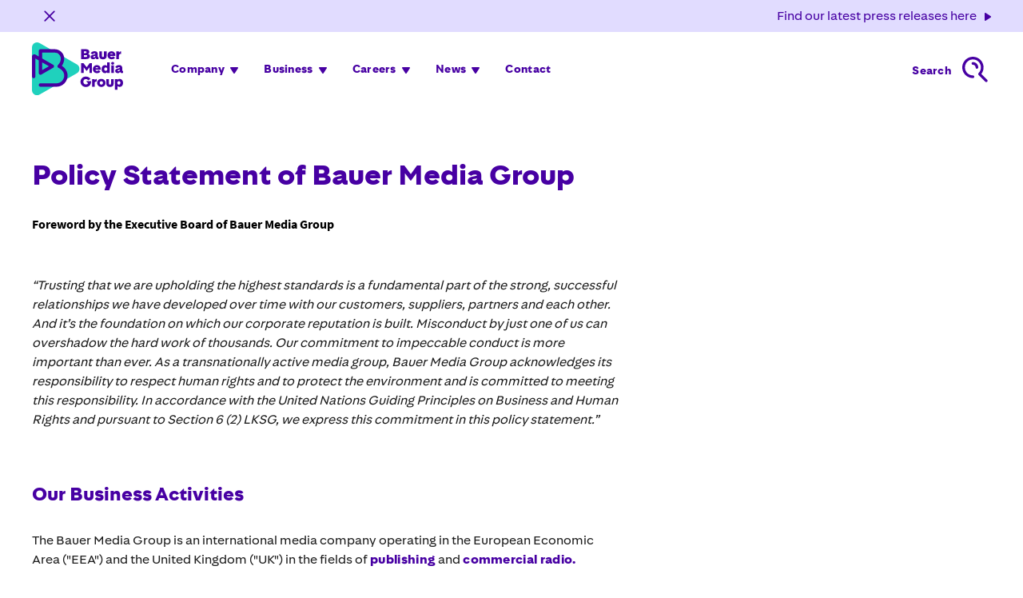

--- FILE ---
content_type: text/html; charset=UTF-8
request_url: https://www.bauermedia.com/policy-statement
body_size: 7570
content:
<!DOCTYPE html>
<html xmlns="http://www.w3.org/1999/xhtml" lang="en-US">
<head>
    <script type="text/javascript">
    !function () { var e = function () { var e, t = "__tcfapiLocator", a = [], n = window; for (; n;) { try { if (n.frames[t]) { e = n; break } } catch (e) { } if (n === window.top) break; n = n.parent } e || (!function e() { var a = n.document, r = !!n.frames[t]; if (!r) if (a.body) { var i = a.createElement("iframe"); i.style.cssText = "display:none", i.name = t, a.body.appendChild(i) } else setTimeout(e, 5); return !r }(), n.__tcfapi = function () { for (var e, t = arguments.length, n = new Array(t), r = 0; r < t; r++)n[r] = arguments[r]; if (!n.length) return a; if ("setGdprApplies" === n[0]) n.length > 3 && 2 === parseInt(n[1], 10) && "boolean" == typeof n[3] && (e = n[3], "function" == typeof n[2] && n[2]("set", !0)); else if ("ping" === n[0]) { var i = { gdprApplies: e, cmpLoaded: !1, cmpStatus: "stub" }; "function" == typeof n[2] && n[2](i) } else a.push(n) }, n.addEventListener("message", (function (e) { var t = "string" == typeof e.data, a = {}; try { a = t ? JSON.parse(e.data) : e.data } catch (e) { } var n = a.__tcfapiCall; n && window.__tcfapi(n.command, n.version, (function (a, r) { var i = { __tcfapiReturn: { returnValue: a, success: r, callId: n.callId } }; t && (i = JSON.stringify(i)), e.source.postMessage(i, "*") }), n.parameter) }), !1)) }; "undefined" != typeof module ? module.exports = e : e() }();
</script>
<script type="text/javascript">
    window._sp_ = {
        config: {
        accountId: 1473,
        baseEndpoint: 'https://cdn.privacy-mgmt.com',
    }
}
</script>
<script type="text/javascript" src="https://cdn.privacy-mgmt.com/wrapperMessagingWithoutDetection.js"></script>

<meta http-equiv="X-UA-Compatible" content="IE=edge">
<meta charset="utf-8">
<meta name="viewport" content="width=device-width, initial-scale=1.0">
<meta http-equiv="Content-Type" content="text/html; charset=UTF-8" />
<meta name="format-detection" content="telephone=no">

    <script src="https://www.google.com/recaptcha/api.js?onload=vueRecaptchaApiLoaded&render=explicit" async defer>
    </script>
    <script src="https://unpkg.com/vue-recaptcha@3.0.0-alpha.6/dist/index.cjs"></script>

<link href="https://www.bauermedia.com/dist/css/app.c5ff94eb553dc2e23f87.css" rel="stylesheet">
    				
	<title>Policy Statement - Bauer Media</title>
	<meta name="description" content="" />

	<meta property="fb:app_id" content="">
	<meta property="og:url" content="https://www.bauermedia.com/policy-statement" />
	<meta property="og:type" content="website" />
	<meta property="og:title" content="Policy Statement - Bauer Media" />
	<meta property="og:image" content="" />
	<meta property="og:image:width" content="1200" />
	<meta property="og:image:height" content="630" />
	<meta property="og:description" content="" />
	<meta property="og:site_name" content="Bauer Media" />
	<meta property="og:locale" content="en" />
	<meta property="og:locale:alternate" content="en" />
	
	<meta name="twitter:card" content="summary_large_image" />
	<meta name="twitter:site" content="" />
	<meta name="twitter:url" content="https://www.bauermedia.com/policy-statement" />
	<meta name="twitter:title" content="Policy Statement - Bauer Media" />
	<meta name="twitter:description" content="" />
	<meta name="twitter:image" content="" />

	
	<link rel="home" href="/" />
	<link rel="canonical" href="https://www.bauermedia.com/policy-statement">
    <!-- Google Tag Manager -->
<script>(function(w,d,s,l,i){w[l]=w[l]||[];w[l].push({'gtm.start':
new Date().getTime(),event:'gtm.js'});var f=d.getElementsByTagName(s)[0],
j=d.createElement(s),dl=l!='dataLayer'?'&l='+l:'';j.async=true;j.src=
'https://analytics.bauermedia.com/gtm.js?id='+i+dl;f.parentNode.insertBefore(j,f);
})(window,document,'script','dataLayer','GTM-PN4LG4T3');</script>
<!-- End Google Tag Manager --></head>
<body>
<!-- Google Tag Manager (noscript) -->
<noscript><iframe src="https://analytics.bauermedia.com/ns.html?id=GTM-PN4LG4T3"
height="0" width="0" style="display:none;visibility:hidden"></iframe></noscript>
<!-- End Google Tag Manager (noscript) -->
<div id="app">
    

                

    <announcement-banner :announcement-data="{&quot;title&quot;:&quot;Find our latest press releases here&quot;,&quot;link&quot;:[{&quot;label&quot;:&quot;Press Releases&quot;,&quot;href&quot;:&quot;https:\/\/www.bauermedia.com\/news\/press-releases&quot;}]}" ></announcement-banner>
                                                                                                                                                                                                                                                                                                                                                                                                                                                                                                                                                                                 
                                                                                                                                                                                                                                                                                    

<div class="o-header">
    <div class="o-header__left">
        <div class="o-header__logo"><a href="/"><img src="/images/bauer-media-logo.svg" alt="Bauer Media Group Logo"></a></div>
        <ul class="o-header__desktop-nav">
                            <li class="a-nav-link a-nav-link--desktop a-nav-link--has-sub">
                    <a href="https://www.bauermedia.com/company" class="">
                    Company
                                            <span class="a-icon a-icon--arrow-down"></span>
                        
                    </a>
                                            <div class="a-nav-link__subnav">
                            <ul class="a-nav-link__subnav-list">
                                                                    <li class="a-nav-link a-nav-link--desktop a-nav-link--subnav">
                                        <a href="https://www.bauermedia.com/company/management"  class="">Management</a>
                                    </li>
                                                                    <li class="a-nav-link a-nav-link--desktop a-nav-link--subnav">
                                        <a href="https://www.bauermedia.com/company/purpose-mission-values"  class="">Purpose, Mission, Values</a>
                                    </li>
                                                                    <li class="a-nav-link a-nav-link--desktop a-nav-link--subnav">
                                        <a href="https://www.bauermedia.com/company/company-history"  class="">Company History</a>
                                    </li>
                                                                    <li class="a-nav-link a-nav-link--desktop a-nav-link--subnav">
                                        <a href="https://www.bauermedia.com/company/people-code-of-conduct"  class="">People Code of Conduct</a>
                                    </li>
                                                                    <li class="a-nav-link a-nav-link--desktop a-nav-link--subnav">
                                        <a href="https://www.bauermedia.com/company/sustainability"  class="">Sustainability</a>
                                    </li>
                                                                    <li class="a-nav-link a-nav-link--desktop a-nav-link--subnav">
                                        <a href="https://www.bauermedia.com/company/merger-acquisitions"  class="">M&amp;A</a>
                                    </li>
                                                            </ul>
                        </div>
                                    </li>
                            <li class="a-nav-link a-nav-link--desktop a-nav-link--has-sub">
                    <a href="https://www.bauermedia.com/business" class="">
                    Business
                                            <span class="a-icon a-icon--arrow-down"></span>
                        
                    </a>
                                            <div class="a-nav-link__subnav">
                            <ul class="a-nav-link__subnav-list">
                                                                    <li class="a-nav-link a-nav-link--desktop a-nav-link--subnav">
                                        <a href="https://www.bauermedia.com/business/publishing"  class="">Publishing</a>
                                    </li>
                                                                    <li class="a-nav-link a-nav-link--desktop a-nav-link--subnav">
                                        <a href="https://www.bauermedia.com/business/audio"  class="">Audio</a>
                                    </li>
                                                                    <li class="a-nav-link a-nav-link--desktop a-nav-link--subnav">
                                        <a href="https://www.bauermedia.com/business/outdoor"  class="">Outdoor</a>
                                    </li>
                                                                    <li class="a-nav-link a-nav-link--desktop a-nav-link--subnav">
                                        <a href="https://www.bauermedia.com/business/investments"  class="">Investments</a>
                                    </li>
                                                            </ul>
                        </div>
                                    </li>
                            <li class="a-nav-link a-nav-link--desktop a-nav-link--has-sub">
                    <a href="https://www.bauermedia.com/career" class="">
                    Careers
                                            <span class="a-icon a-icon--arrow-down"></span>
                        
                    </a>
                                            <div class="a-nav-link__subnav">
                            <ul class="a-nav-link__subnav-list">
                                                                    <li class="a-nav-link a-nav-link--desktop a-nav-link--subnav">
                                        <a href="https://jobs.bauermedia.com/" target="_blank" class="">Current vacancies</a>
                                    </li>
                                                            </ul>
                        </div>
                                    </li>
                            <li class="a-nav-link a-nav-link--desktop a-nav-link--has-sub">
                    <a href="https://www.bauermedia.com/news" class="">
                    News
                                            <span class="a-icon a-icon--arrow-down"></span>
                        
                    </a>
                                            <div class="a-nav-link__subnav">
                            <ul class="a-nav-link__subnav-list">
                                                                    <li class="a-nav-link a-nav-link--desktop a-nav-link--subnav">
                                        <a href="https://www.bauermedia.com/news/press-releases"  class="">Press Releases</a>
                                    </li>
                                                                    <li class="a-nav-link a-nav-link--desktop a-nav-link--subnav">
                                        <a href="https://www.bauermedia.com/news/media-assets-downloads"  class="">Media Assets for Downloads</a>
                                    </li>
                                                                    <li class="a-nav-link a-nav-link--desktop a-nav-link--subnav">
                                        <a href="https://www.bauermedia.com/news/corporate-brand"  class="">Corporate Brand</a>
                                    </li>
                                                            </ul>
                        </div>
                                    </li>
                            <li class="a-nav-link a-nav-link--desktop ">
                    <a href="https://www.bauermedia.com/contact" class="">
                    Contact
                        
                    </a>
                                    </li>
                    </ul>
    </div>

    <ul class="o-header__links">
                <li class="o-header__link"><a class="a-icon a-icon--search" href="/search"><span class="a-icon__label">Search</span></a></li>
        <li class="o-header__link o-header__link--mobile-nav"><mobile-menu data-navigation="[{&quot;label&quot;:&quot;Company&quot;,&quot;href&quot;:&quot;https:\/\/www.bauermedia.com\/company&quot;,&quot;subnav&quot;:[{&quot;label&quot;:&quot;Management&quot;,&quot;href&quot;:&quot;https:\/\/www.bauermedia.com\/company\/management&quot;,&quot;active&quot;:false},{&quot;label&quot;:&quot;Purpose, Mission, Values&quot;,&quot;href&quot;:&quot;https:\/\/www.bauermedia.com\/company\/purpose-mission-values&quot;,&quot;active&quot;:false},{&quot;label&quot;:&quot;Company History&quot;,&quot;href&quot;:&quot;https:\/\/www.bauermedia.com\/company\/company-history&quot;,&quot;active&quot;:false},{&quot;label&quot;:&quot;People Code of Conduct&quot;,&quot;href&quot;:&quot;https:\/\/www.bauermedia.com\/company\/people-code-of-conduct&quot;,&quot;active&quot;:false},{&quot;label&quot;:&quot;Sustainability&quot;,&quot;href&quot;:&quot;https:\/\/www.bauermedia.com\/company\/sustainability&quot;,&quot;active&quot;:false},{&quot;label&quot;:&quot;M&amp;A&quot;,&quot;href&quot;:&quot;https:\/\/www.bauermedia.com\/company\/merger-acquisitions&quot;,&quot;active&quot;:false}],&quot;active&quot;:false},{&quot;label&quot;:&quot;Business&quot;,&quot;href&quot;:&quot;https:\/\/www.bauermedia.com\/business&quot;,&quot;subnav&quot;:[{&quot;label&quot;:&quot;Publishing&quot;,&quot;href&quot;:&quot;https:\/\/www.bauermedia.com\/business\/publishing&quot;,&quot;active&quot;:false},{&quot;label&quot;:&quot;Audio&quot;,&quot;href&quot;:&quot;https:\/\/www.bauermedia.com\/business\/audio&quot;,&quot;active&quot;:false},{&quot;label&quot;:&quot;Outdoor&quot;,&quot;href&quot;:&quot;https:\/\/www.bauermedia.com\/business\/outdoor&quot;,&quot;active&quot;:false},{&quot;label&quot;:&quot;Investments&quot;,&quot;href&quot;:&quot;https:\/\/www.bauermedia.com\/business\/investments&quot;,&quot;active&quot;:false}],&quot;active&quot;:false},{&quot;label&quot;:&quot;Careers&quot;,&quot;href&quot;:&quot;https:\/\/www.bauermedia.com\/career&quot;,&quot;subnav&quot;:[{&quot;label&quot;:&quot;Current vacancies&quot;,&quot;href&quot;:&quot;https:\/\/jobs.bauermedia.com\/&quot;,&quot;active&quot;:false,&quot;isExternal&quot;:true}],&quot;active&quot;:false},{&quot;label&quot;:&quot;News&quot;,&quot;href&quot;:&quot;https:\/\/www.bauermedia.com\/news&quot;,&quot;subnav&quot;:[{&quot;label&quot;:&quot;Press Releases&quot;,&quot;href&quot;:&quot;https:\/\/www.bauermedia.com\/news\/press-releases&quot;,&quot;active&quot;:false},{&quot;label&quot;:&quot;Media Assets for Downloads&quot;,&quot;href&quot;:&quot;https:\/\/www.bauermedia.com\/news\/media-assets-downloads&quot;,&quot;active&quot;:false},{&quot;label&quot;:&quot;Corporate Brand&quot;,&quot;href&quot;:&quot;https:\/\/www.bauermedia.com\/news\/corporate-brand&quot;,&quot;active&quot;:false}],&quot;active&quot;:false},{&quot;label&quot;:&quot;Contact&quot;,&quot;href&quot;:&quot;https:\/\/www.bauermedia.com\/contact&quot;,&quot;subnav&quot;:[],&quot;active&quot;:false}]"></mobile-menu></li>
    </ul>

</div>
        <main class="l-container">
        <div class="l-container__wrapper">
                
                    
                        <h2 class="a-headline a-headline--smallSpacing a-headline--large">Policy Statement of Bauer Media Group</h2>
                                    <div class="m-copy"><h2><span dir="ltr">Foreword by the Executive Board of Bauer Media Group</span></h2>
<p><a href="https://bauer.sharepoint.com/sites/MB-INTL-MyBauer/SitePages/policy-statement.aspx#foreword-by-the-executive-board-of-bauer-media-group" target="_blank" rel="noreferrer noopener"></a><br /></p>
<p><em>“Trusting that we are upholding the highest standards is a fundamental part of the strong, successful relationships we have developed over time with our customers, suppliers, partners and each other. And it’s the foundation on which our corporate reputation is built. Misconduct by just one of us can overshadow the hard work of thousands. Our commitment to impeccable conduct is more important than ever. As a transnationally active media group, Bauer Media Group acknowledges its responsibility to respect human rights and to protect the environment and is committed to meeting this responsibility. In accordance with the United Nations Guiding Principles on Business and Human Rights and pursuant to Section 6 (2) LKSG, we express this commitment in this policy statement.”</em></p></div>
            
            

                    
                        <h3 class="a-headline a-headline--smallSpacing a-headline--medium">Our Business Activities</h3>
                                    <div class="m-copy"><p>The Bauer Media Group is an international media company operating in the European Economic Area ("EEA") and the United Kingdom ("UK") in the fields of <a href="https://www.bauermedia.com/business/publishing" target="_blank" rel="noreferrer noopener">publishing</a> and <a href="https://www.bauermedia.com/business/audio" target="_blank" rel="noreferrer noopener">commercial radio.</a></p></div>
            
            

                    
                        <h3 class="a-headline a-headline--smallSpacing a-headline--medium">Our Expectations</h3>
                                    <div class="m-copy"><p>Bauer Media Group sets high ethical standards for all of its business activities. We believe that all people in the world should be treated with dignity, fairness and respect. We are seriously committed to the health and safety of our employees. Bauer Media Group has zero tolerance to slavery and human trafficking and condemns any degrading treatment of individuals or unsafe working conditions and opposes child and forced labor. We value fair working conditions and are committed to complying with applicable health and safety regulations. We support diversity and equal opportunities and respect the legal rights of employee representatives. </p>

<p><span dir="ltr">Therefore, we are committed to respecting the following international standard:</span><span dir="ltr"> </span><span dir="ltr"></span><span dir="ltr"></span></p>

<ul>
 <li><a href="https://www.ohchr.org/sites/default/files/documents/publications/guidingprinciplesbusinesshr_en.pdf">United Nations Universal Declaration of Human Rights</a></li><li><a href="https://unglobalcompact.org/what-is-gc/mission/principles" target="_blank" rel="noreferrer noopener">10 principles of the Global Compact</a></li><li><a href="https://www.ilo.org/international-labour-standards" target="_blank" rel="noreferrer noopener"><span dir="ltr">ILO Core Labour Standards</span></a></li></ul>
<p>We demand compliance with human rights from all our employees as well as from external partners and suppliers, who are obliged to comply with behavioral guidelines.<br /></p></div>
            
            

                    
                        <h3 class="a-headline a-headline--smallSpacing a-headline--medium">Risk Management</h3>
                                    <div class="m-copy"><p>The Bauer Medien Group has appointed a person responsible for LkSG risk management. This person is responsible for the ongoing monitoring of the risk management system established to ensure compliance with the due diligence obligations as defined in the LkSG.</p>
<h3><span dir="ltr">Risk analysis</span><span dir="ltr"></span></h3>
<p>The Bauer Media Group's compliance team supports the operating units in carrying out risk analyses. It should be noted that most of the Bauer Media Group's business areas are non-manufacturing businesses and that the majority of its suppliers are service providers operating in the European Economic Area (EEA) and the United Kingdom (UK) and do not present any significant relevant risks. </p>
<p>Risk analyses in the Publishing Business were carried out repeatedly in 2024. The Audio business conducted initial risk analyses. Selected print and paper suppliers were also analyzed in more detail in 2024. </p>
<p>We have taken further preventive measures in addition to general employee training on our values and expected behavior in parts of the Group. </p>
<p>We have developed a risk-based approach for the risk analyses of our supply chain that takes both country and industry risks into account. </p>
<p>The risk analyses are carried out annually. The relevant decision-makers from the operational business, particularly those responsible for HR and occupational health and safety, are surveyed in a structured manner and the results documented. In addition, suppliers are reviewed according to geographical origin and type of business activity and categorized into risk groups. In the event of higher potential risks, suppliers will in future be subjected to initial and then regular due diligence using a supplier questionnaire.</p>
<p><span dir="ltr"></span></p></div>
            
            

                    <div class="a-headline a-headline--medium">
    <h3>Implementation of due diligence obligations and definition of standards</h3>
</div>
                    
                        <h3 class="a-headline a-headline--smallSpacing a-headline--medium">Code of Conduct for employees</h3>
                                    <div class="m-copy"><p><span dir="ltr">Bauer Media Group has introduced a </span><a href="https://www.bauermedia.com/company/people-code-of-conduct" target="_blank" rel="noreferrer noopener"><span dir="ltr">Code of Conduct for employees</span></a><span dir="ltr"> in which the company's human rights and environmental expectations of employees are defined. Every employee is first trained on the Code of Conduct and then contractually obliged to comply with the requirements of the Code of Conduct.</span></p></div>
            
            

                    
                        <h3 class="a-headline a-headline--smallSpacing a-headline--medium">Code of Conduct for Suppliers</h3>
                                    <div class="m-copy"><p><span dir="ltr">Bauer Media Group's </span><span dir="ltr"><strong>Code of Conduct for Suppliers</strong></span><span dir="ltr"> (downloads <a href="/Volumes/siteAssets/Bauer-Media-Group-Supplier-Code-of-Conduct-2024.pdf" target="_blank" rel="noreferrer noopener">EN</a>; <a href="/Volumes/siteAssets/Bauer-Media-Group-Supplier-Code-of-Conduct-GER.pdf" target="_blank" rel="noreferrer noopener">GER</a>; <a href="/Volumes/siteAssets/Bauer-Media-Group-Supplier-Code-of-Conduct-PL.pdf" target="_blank" rel="noreferrer noopener">PL</a>) communicates Bauer Media Group's human rights and environmental expectations for suppliers . They are obliged on a risk-based basis to sign this Code of Conduct as part of the onboarding process and to adhere to its requirements. From 2025, the Code of Conduct will also be included in all new contracts with suppliers. New suppliers will be asked to describe their measures to respect human rights and protect the environment as part of a self-assessment. The Bauer Media Group reserves the right, among other things, to agree appropriate contractual control mechanisms with suppliers and to implement them on a risk-based basis.</span></p></div>
            
            

                    
                        <h3 class="a-headline a-headline--smallSpacing a-headline--medium">Bauer Media Group General Terms and Conditions for Procurement (GTCP)</h3>
                                    <div class="m-copy"><p>As part of our partnership-based and responsible co-operation with our suppliers, we attach great importance to clear and transparent business relationships. The following General Terms and Conditions for Procurement (GTCP) form the basis for all deliveries and services between us, the Bauer Media Group, and our business partners.</p>
<p>Please take the time to read through the General Terms and Conditions carefully. If you have any questions, please reach out to our Procurement team.</p>
<p>Documents to download:</p>
<ul><li>Bauer Media Group <a href="/Volumes/siteAssets/Bauer-Media-Group-General-Terms-and-Conditions-for-Procurement-GTCP.pdf" target="_blank" rel="noreferrer noopener">General Terms and Conditions for Procurement (GTCP)</a></li><li>Bauer Media Group <a href="/Volumes/siteAssets/Bauer-Media-Group-Allgemeine-Einkaufsbedingungen-AEBs.pdf" target="_blank" rel="noreferrer noopener">Allgemeine Einkaufsbedingungen (AEBs)</a></li><li>Bauer Media Group <a href="/Volumes/siteAssets/202502-Bauer-Media-Group-General-Terms-and-Conditions-for-Procurement-GTCP_PL.pdf" target="_blank" rel="noreferrer noopener">General Terms and Conditions for Procurement (GTCP) Poland (engl.)</a></li></ul></div>
            
            

                    
                        <h3 class="a-headline a-headline--smallSpacing a-headline--medium">Complaints mechanism</h3>
                                    <div class="m-copy"><p><span dir="ltr">Bauer Media Group has set up a complaints mechanism with the whistleblowing tool </span><a href="https://www.bauermedia.com/speakup" target="_blank" rel="noreferrer noopener"><span dir="ltr">Speak Up</span></a><span dir="ltr">, </span>which can be accessed via any Bauer Media Group website, in the respective national language and by means of a QR code, and which enables all employees and workers in the supply chain and other third parties to report human rights and environmental risks and violations.</p>
<h4><span dir="ltr">Rules of procedure</span></h4>
<p><a href="https://bauer.sharepoint.com/sites/MB-INTL-MyBauer/SitePages/policy-statement.aspx#rules-of-procedure" target="_blank" rel="noreferrer noopener"></a></p>
<p><span dir="ltr">Bauer Media Group's </span><a href="https://www.bauermedia.com/Volumes/siteAssets/Speak-Up-Policy_bauermedia.com.pdf" target="_blank" rel="noreferrer noopener"><span dir="ltr">Speak Up Policy</span></a> explains the complaints procedure and the procedures within the reporting process in the respective national languages. Corresponding reports received via the whistleblower tool are handled by the Group Compliance team while maintaining the confidentiality of the whistleblower's identity and ensuring data protection. Whistleblowers do not have to fear any disadvantages. We will take all substantiated reports as an opportunity to review the effectiveness of existing processes and measures and improve them where necessary.<span dir="ltr"><br /></span></p></div>
            
            

                    
                        <h3 class="a-headline a-headline--smallSpacing a-headline--medium">Documentation</h3>
                                    <div class="m-copy"><p>The fulfilment of due diligence obligations is continuously documented internally by the Bauer Media Group.</p>
<p><span dir="ltr"> </span></p>
<h3><span dir="ltr">Entry into force and adjustment</span></h3>
<p><a href="https://bauer.sharepoint.com/sites/MB-INTL-MyBauer/SitePages/policy-statement.aspx#entry-into-force-and-adjustment" target="_blank" rel="noreferrer noopener"></a></p>
<p><span dir="ltr"></span>This policy statement was adapted by the Executive Board of the Bauer Media Group on January 10th, 2025. It is published and shared externally on the internet here on this page, on <a href="https://www.bauermedia.de/grundsatzerklaerung" target="_blank" rel="noreferrer noopener">www.Bauermedia.de </a>and internally on the intranet.</p>
<p><span dir="ltr"></span></p></div>
            
            

    

    
                    
        </div>
    </main>
    <footer class="o-footer">
    <div class="o-footer__inner">
    <div class="o-footer__logo"><a href="/"><img src="/images/bmg-logo-footer-green-white.svg" alt="Bauer Media Group Logo"></a></div>
    <div class="o-footer__main">
        <div class="o-footer__left">
                <span class="o-footer__headline">Enriching everyday life</span>
            <ul class="o-footer__linklist o-footer__linklist--socials">
                                    <li class="o-footer__link">
                        <a href="https://www.linkedin.com/company/bauer-media-group" target="_blank" rel="noreferrer">
                            <img class="o-footer__social-icon o-footer__social-icon--linkedin" src="/images/icon_linkedin.svg" alt="LinkedIn Logo">
                        </a>
                    </li>
                            </ul>
        </div>

        <script type="text/javascript">
            /*window._sp_.mms.cmd.push( function () {
                window._sp_.mms.startMsg();
            });*/
            __tcfapi('addEventListener', 2, function (tcData, success) {
                console.log("__tcfapi addEventListener");
                console.log(tcData);
                if (tcData.eventStatus === 'tcloaded' || tcData.eventStatus === 'useractioncomplete') {
                    console.log("__tcfapi Event: "+tcData.eventStatus);
                    __tcfapi('getCustomVendorConsents', 2, (data) => loadVendorScripts(data))
                }
            });
        </script>

        <div class="o-footer__right">
            <div class="o-footer__country-wrapper">
                <span class="o-footer__text o-footer__text--bold o-footer__text--listheader">Local &amp; Partner Websites</span>
                <ul class="o-footer__linklist o-footer__linklist--countries">
                                            <li class="o-footer__link"><a href="http://www.bauermedia.dk" target="_blank" rel="noreferrer">Bauer Media DK</a></li>
                                            <li class="o-footer__link"><a href="http://www.bauermedia.fi" target="_blank" rel="noreferrer">Bauer Media FI</a></li>
                                            <li class="o-footer__link"><a href="http://www.bauermedia.fr" target="_blank" rel="noreferrer">Bauer Media FR</a></li>
                                            <li class="o-footer__link"><a href="http://www.bauermedia.de" target="_blank" rel="noreferrer">Bauer Media GER</a></li>
                                            <li class="o-footer__link"><a href="https://bauermedia.ie/" target="_blank" rel="noreferrer">Bauer Media IE</a></li>
                                            <li class="o-footer__link"><a href="http://www.bauermedia.no" target="_blank" rel="noreferrer">Bauer Media NO</a></li>
                                            <li class="o-footer__link"><a href="http://www.bauer.pl" target="_blank" rel="noreferrer">Bauer Media PL</a></li>
                                            <li class="o-footer__link"><a href="http://www.bauermedia.pt/" target="_blank" rel="noreferrer">Bauer Media PT</a></li>
                                            <li class="o-footer__link"><a href="https://bauermedia.sk/" target="_blank" rel="noreferrer">Bauer Media SK</a></li>
                                            <li class="o-footer__link"><a href="http://www.bauermedia.se" target="_blank" rel="noreferrer">Bauer Media SE</a></li>
                                            <li class="o-footer__link"><a href="http://www.bauermedia.co.uk" target="_blank" rel="noreferrer">Bauer Media UK</a></li>
                                            <li class="o-footer__link"><a href="https://www.bauermediaoutdoor.com/our-markets" target="_blank" rel="noreferrer">Bauer Media Outdoor</a></li>
                                            <li class="o-footer__link"><a href="https://www.gruparmf.pl/" target="_blank" rel="noreferrer">Grupa RMF</a></li>
                                            <li class="o-footer__link"><a href="https://mediengruppe-magdeburg.de/" target="_blank" rel="noreferrer">Mediengruppe Magdeburg</a></li>
                                    </ul>
            </div>
        </div>
    </div>
    <div class="o-footer__bottom">
        <span class="o-footer__text o-footer__text--copyright">© 2025 Bauer Media Group, All Rights Reserved.</span>

        <ul class="o-footer__linklist o-footer__linklist--legal">
                                                                                        <li class="o-footer__link"><a href="https://www.bauermedia.com/imprint">Imprint</a></li>
                                                                                                                            <li class="o-footer__link"><a href="https://www.bauermedia.com/data-privacy">Data Privacy</a></li>
                                                                                                                            <li class="o-footer__link"><a href="https://www.bauermedia.com/news/press-releases">Press Releases</a></li>
                                                                                                                            <li class="o-footer__link"><a href="https://www.bauermedia.com/speakup">SpeakUp</a></li>
                                                                                                                            <li class="o-footer__link"><a href="https://www.bauermedia.com/policy-statement">Policy Statement</a></li>
                                                                                                                            <li class="o-footer__link"><a href="https://www.bauermedia.com/terms-and-conditions-for-procurement-gtcp">Terms and Conditions for Procurement (GTCP)</a></li>
                                                            <li class="o-footer__link"><a href="" onclick="window._sp_.loadPrivacyManagerModal(684163); return false;">Cookies &amp; Tracking</a></li>
        </ul>
    </div>
    </div>
</footer>
</div>

<script>!function(){var e=document,t=e.createElement("script");if(!("noModule"in t)&&"onbeforeload"in t){var n=!1;e.addEventListener("beforeload",function(e){if(e.target===t)n=!0;else if(!e.target.hasAttribute("nomodule")||!n)return;e.preventDefault()},!0),t.type="module",t.src=".",e.head.appendChild(t),t.remove()}}();</script>
<script type="module" src="https://www.bauermedia.com/dist/js/app.9060f5daca6feff98f62.js"></script>
<script src="https://www.bauermedia.com/dist/js/app-legacy.c5ff94eb553dc2e23f87.js" nomodule></script>

</body>
</html>


--- FILE ---
content_type: text/css
request_url: https://www.bauermedia.com/dist/css/app.c5ff94eb553dc2e23f87.css
body_size: 20965
content:
/*!
 * @project        Bauer Media Internet
 * @name           app.c5ff94eb553dc2e23f87.css
 * @build          Fri, Nov 28, 2025 9:30 AM ET
 * @release        ea7132006c9c8e07edc9120248b332c2432621b8 [Detached: ea7132006c9c8e07edc9120248b332c2432621b8]
 * @copyright      Copyright (c) 2025 
 *
 */

/**
 * app.scss
 *
 * The entry point for the css.
 *
 */
/**
 * Include vendor css.
 *
 */
/**
 * vendor.css
 *
 * All vendor CSS is imported here.
 *
 */
/*! normalize.css v8.0.1 | MIT License | github.com/necolas/normalize.css */
/* Document
   ========================================================================== */
/**
 * 1. Correct the line height in all browsers.
 * 2. Prevent adjustments of font size after orientation changes in iOS.
 */
html {
  line-height: 1.15;
  /* 1 */
  -webkit-text-size-adjust: 100%;
  /* 2 */ }

/* Sections
   ========================================================================== */
/**
 * Remove the margin in all browsers.
 */
body {
  margin: 0; }

/**
 * Render the `main` element consistently in IE.
 */
main {
  display: block; }

/**
 * Correct the font size and margin on `h1` elements within `section` and
 * `article` contexts in Chrome, Firefox, and Safari.
 */
h1 {
  font-size: 2em;
  margin: 0.67em 0; }

/* Grouping content
   ========================================================================== */
/**
 * 1. Add the correct box sizing in Firefox.
 * 2. Show the overflow in Edge and IE.
 */
hr {
  box-sizing: content-box;
  /* 1 */
  height: 0;
  /* 1 */
  overflow: visible;
  /* 2 */ }

/**
 * 1. Correct the inheritance and scaling of font size in all browsers.
 * 2. Correct the odd `em` font sizing in all browsers.
 */
pre {
  font-family: monospace, monospace;
  /* 1 */
  font-size: 1em;
  /* 2 */ }

/* Text-level semantics
   ========================================================================== */
/**
 * Remove the gray background on active links in IE 10.
 */
a {
  background-color: transparent; }

/**
 * 1. Remove the bottom border in Chrome 57-
 * 2. Add the correct text decoration in Chrome, Edge, IE, Opera, and Safari.
 */
abbr[title] {
  border-bottom: none;
  /* 1 */
  text-decoration: underline;
  /* 2 */
  text-decoration: underline dotted;
  /* 2 */ }

/**
 * Add the correct font weight in Chrome, Edge, and Safari.
 */
b,
strong {
  font-weight: bolder; }

/**
 * 1. Correct the inheritance and scaling of font size in all browsers.
 * 2. Correct the odd `em` font sizing in all browsers.
 */
code,
kbd,
samp {
  font-family: monospace, monospace;
  /* 1 */
  font-size: 1em;
  /* 2 */ }

/**
 * Add the correct font size in all browsers.
 */
small {
  font-size: 80%; }

/**
 * Prevent `sub` and `sup` elements from affecting the line height in
 * all browsers.
 */
sub,
sup {
  font-size: 75%;
  line-height: 0;
  position: relative;
  vertical-align: baseline; }

sub {
  bottom: -0.25em; }

sup {
  top: -0.5em; }

/* Embedded content
   ========================================================================== */
/**
 * Remove the border on images inside links in IE 10.
 */
img {
  border-style: none; }

/* Forms
   ========================================================================== */
/**
 * 1. Change the font styles in all browsers.
 * 2. Remove the margin in Firefox and Safari.
 */
button,
input,
optgroup,
select,
textarea {
  font-family: inherit;
  /* 1 */
  font-size: 100%;
  /* 1 */
  line-height: 1.15;
  /* 1 */
  margin: 0;
  /* 2 */ }

/**
 * Show the overflow in IE.
 * 1. Show the overflow in Edge.
 */
button,
input {
  /* 1 */
  overflow: visible; }

/**
 * Remove the inheritance of text transform in Edge, Firefox, and IE.
 * 1. Remove the inheritance of text transform in Firefox.
 */
button,
select {
  /* 1 */
  text-transform: none; }

/**
 * Correct the inability to style clickable types in iOS and Safari.
 */
button,
[type="button"],
[type="reset"],
[type="submit"] {
  -webkit-appearance: button; }

/**
 * Remove the inner border and padding in Firefox.
 */
button::-moz-focus-inner,
[type="button"]::-moz-focus-inner,
[type="reset"]::-moz-focus-inner,
[type="submit"]::-moz-focus-inner {
  border-style: none;
  padding: 0; }

/**
 * Restore the focus styles unset by the previous rule.
 */
button:-moz-focusring,
[type="button"]:-moz-focusring,
[type="reset"]:-moz-focusring,
[type="submit"]:-moz-focusring {
  outline: 1px dotted ButtonText; }

/**
 * Correct the padding in Firefox.
 */
fieldset {
  padding: 0.35em 0.75em 0.625em; }

/**
 * 1. Correct the text wrapping in Edge and IE.
 * 2. Correct the color inheritance from `fieldset` elements in IE.
 * 3. Remove the padding so developers are not caught out when they zero out
 *    `fieldset` elements in all browsers.
 */
legend {
  box-sizing: border-box;
  /* 1 */
  color: inherit;
  /* 2 */
  display: table;
  /* 1 */
  max-width: 100%;
  /* 1 */
  padding: 0;
  /* 3 */
  white-space: normal;
  /* 1 */ }

/**
 * Add the correct vertical alignment in Chrome, Firefox, and Opera.
 */
progress {
  vertical-align: baseline; }

/**
 * Remove the default vertical scrollbar in IE 10+.
 */
textarea {
  overflow: auto; }

/**
 * 1. Add the correct box sizing in IE 10.
 * 2. Remove the padding in IE 10.
 */
[type="checkbox"],
[type="radio"] {
  box-sizing: border-box;
  /* 1 */
  padding: 0;
  /* 2 */ }

/**
 * Correct the cursor style of increment and decrement buttons in Chrome.
 */
[type="number"]::-webkit-inner-spin-button,
[type="number"]::-webkit-outer-spin-button {
  height: auto; }

/**
 * 1. Correct the odd appearance in Chrome and Safari.
 * 2. Correct the outline style in Safari.
 */
[type="search"] {
  -webkit-appearance: textfield;
  /* 1 */
  outline-offset: -2px;
  /* 2 */ }

/**
 * Remove the inner padding in Chrome and Safari on macOS.
 */
[type="search"]::-webkit-search-decoration {
  -webkit-appearance: none; }

/**
 * 1. Correct the inability to style clickable types in iOS and Safari.
 * 2. Change font properties to `inherit` in Safari.
 */
::-webkit-file-upload-button {
  -webkit-appearance: button;
  /* 1 */
  font: inherit;
  /* 2 */ }

/* Interactive
   ========================================================================== */
/*
 * Add the correct display in Edge, IE 10+, and Firefox.
 */
details {
  display: block; }

/*
 * Add the correct display in all browsers.
 */
summary {
  display: list-item; }

/* Misc
   ========================================================================== */
/**
 * Add the correct display in IE 10+.
 */
template {
  display: none; }

/**
 * Add the correct display in IE 10.
 */
[hidden] {
  display: none; }

/**
 * Base css
 *
 */
/** Custom Font Faces **/
@font-face {
  font-family: "Bauer Media Sans Regular";
  src: url(/dist/fonts/BauerMediaSans-Regular.woff2) format("woff2"), url(/dist/fonts/BauerMediaSans-Regular.woff) format("woff"); }

@font-face {
  font-family: "Bauer Media Sans Bold";
  src: url(/dist/fonts/BauerMediaSans-Bold.woff2) format("woff2"), url(/dist/fonts/BauerMediaSans-Bold.woff) format("woff"); }

/** Fallback Font Faces **/
/* source-sans-pro-regular - cyrillic_cyrillic-ext_latin-ext_latin */
@font-face {
  font-family: "Source Sans Pro";
  font-style: normal;
  font-weight: 400;
  src: url(/dist/fonts/source-sans-pro-v13-cyrillic_cyrillic-ext_latin-ext_latin-regular.eot);
  /* IE9 Compat Modes */
  src: local("Source Sans Pro Regular"), local("SourceSansPro-Regular"), url(/dist/fonts/source-sans-pro-v13-cyrillic_cyrillic-ext_latin-ext_latin-regular.eot) format("embedded-opentype"), url(/dist/fonts/source-sans-pro-v13-cyrillic_cyrillic-ext_latin-ext_latin-regular.woff2) format("woff2"), url(/dist/fonts/source-sans-pro-v13-cyrillic_cyrillic-ext_latin-ext_latin-regular.woff) format("woff"), url(/dist/fonts/source-sans-pro-v13-cyrillic_cyrillic-ext_latin-ext_latin-regular.ttf) format("truetype"), url(/dist/images/source-sans-pro-v13-cyrillic_cyrillic-ext_latin-ext_latin-regular.3d536f380466c415ea74e04b54dcc087.svg) format("svg");
  /* Legacy iOS */ }

/* source-sans-pro-italic - cyrillic_cyrillic-ext_latin-ext_latin */
@font-face {
  font-family: "Source Sans Pro";
  font-style: italic;
  font-weight: 400;
  src: url(/dist/fonts/source-sans-pro-v13-cyrillic_cyrillic-ext_latin-ext_latin-italic.eot);
  /* IE9 Compat Modes */
  src: local("Source Sans Pro Italic"), local("SourceSansPro-Italic"), url(/dist/fonts/source-sans-pro-v13-cyrillic_cyrillic-ext_latin-ext_latin-italic.eot) format("embedded-opentype"), url(/dist/fonts/source-sans-pro-v13-cyrillic_cyrillic-ext_latin-ext_latin-italic.woff2) format("woff2"), url(/dist/fonts/source-sans-pro-v13-cyrillic_cyrillic-ext_latin-ext_latin-italic.woff) format("woff"), url(/dist/fonts/source-sans-pro-v13-cyrillic_cyrillic-ext_latin-ext_latin-italic.ttf) format("truetype"), url(/dist/images/source-sans-pro-v13-cyrillic_cyrillic-ext_latin-ext_latin-italic.a3718cb14a6e17a0bacf0f3247e24531.svg) format("svg");
  /* Legacy iOS */ }

/* source-sans-pro-700 - cyrillic_cyrillic-ext_latin-ext_latin */
@font-face {
  font-family: "Source Sans Pro";
  font-style: normal;
  font-weight: 700;
  src: url(/dist/fonts/source-sans-pro-v13-cyrillic_cyrillic-ext_latin-ext_latin-700.eot);
  /* IE9 Compat Modes */
  src: local("Source Sans Pro Bold"), local("SourceSansPro-Bold"), url(/dist/fonts/source-sans-pro-v13-cyrillic_cyrillic-ext_latin-ext_latin-700.eot) format("embedded-opentype"), url(/dist/fonts/source-sans-pro-v13-cyrillic_cyrillic-ext_latin-ext_latin-700.woff2) format("woff2"), url(/dist/fonts/source-sans-pro-v13-cyrillic_cyrillic-ext_latin-ext_latin-700.woff) format("woff"), url(/dist/fonts/source-sans-pro-v13-cyrillic_cyrillic-ext_latin-ext_latin-700.ttf) format("truetype"), url(/dist/images/source-sans-pro-v13-cyrillic_cyrillic-ext_latin-ext_latin-700.c1c09b296df000fd064aacb10d4499cd.svg) format("svg");
  /* Legacy iOS */ }

/* source-sans-pro-700italic - cyrillic_cyrillic-ext_latin-ext_latin */
@font-face {
  font-family: "Source Sans Pro";
  font-style: italic;
  font-weight: 700;
  src: url(/dist/fonts/source-sans-pro-v13-cyrillic_cyrillic-ext_latin-ext_latin-700italic.eot);
  /* IE9 Compat Modes */
  src: local("Source Sans Pro Bold Italic"), local("SourceSansPro-BoldItalic"), url(/dist/fonts/source-sans-pro-v13-cyrillic_cyrillic-ext_latin-ext_latin-700italic.eot) format("embedded-opentype"), url(/dist/fonts/source-sans-pro-v13-cyrillic_cyrillic-ext_latin-ext_latin-700italic.woff2) format("woff2"), url(/dist/fonts/source-sans-pro-v13-cyrillic_cyrillic-ext_latin-ext_latin-700italic.woff) format("woff"), url(/dist/fonts/source-sans-pro-v13-cyrillic_cyrillic-ext_latin-ext_latin-700italic.ttf) format("truetype"), url(/dist/images/source-sans-pro-v13-cyrillic_cyrillic-ext_latin-ext_latin-700italic.281f0ec625e683423490607d1f4fd89a.svg) format("svg");
  /* Legacy iOS */ }

* {
  box-sizing: border-box; }

html {
  font-size: 16px; }

body {
  font-size: 1em;
  font-family: "Source Sans Pro", Arial, Helvetica, sans-serif; }

picture {
  min-height: 1px;
  display: block; }

ul, ol {
  margin: 0;
  padding: 0;
  list-style: none; }

h1, h2, h3, h4, h5, h6, p {
  margin: 0;
  padding: 0;
  font-size: 1em; }

button {
  border: 0;
  background: none; }
  button:focus {
    outline: none; }

#app {
  min-height: 100vh;
  position: relative; }

/** Rebrush Colors **/
/* Interactive Colors */
/* Neutral Colors */
/* Theme Colors */
/** Legacy Colors **/
/**
 * Returns color from settings referenced by id
 * @param  {string} $breakpoint Identifier for the color in the configuration map
 * @param  {map} $colors Map with colors
 * @return {number} Resulting color from configuration file
 */
/**
 * Set property to grid width
 * @param {String} css property
 * @param {Map} map containing column configuration for breakpoints (mobile: 4 of 6, desktop: 10 of 12)
 */
/**
 * Sets property to gutter width
 * @param {String} $property css property that should get the value
 * @param {List} $breakpoints List of breakpoints the property should get the gutter for
 * @param {Boolean} $base ist of breakpoints to exclude
 */
/**
 * Using half the gutter
 * @param {String} $property css property that should get the value
 * @param {List} $breakpoints List of breakpoints the property should get the gutter for
 * @param {Boolean} $base ist of breakpoints to exclude
 */
/* CSS Variables */
:root {
  --border-radius: 8px; }
  @media (min-width: 20em) {
    :root {
      --border-radius: 16px; } }
  @media (min-width: 40em) {
    :root {
      --border-radius: 24px; } }

/**
 * Atoms css
 *
 */
.a-button {
  font-family: "Bauer Media Sans Regular", "Arial Black", Gadget, sans-serif;
  font-size: 14px;
  font-weight: 700;
  color: #ffffff;
  display: inline-flex;
  justify-content: center;
  align-items: baseline;
  padding: 12px 16px;
  text-align: center;
  background-color: #4700a3;
  cursor: pointer;
  position: relative;
  border-radius: 10px;
  text-decoration: none;
  /* Light Variants */ }
  .a-button:hover {
    background-color: #561fcb; }
  .a-button:focus-visible {
    outline: 2px solid #1fd1bd;
    outline-offset: 2px; }
  .a-button[disabled] {
    pointer-events: none;
    cursor: default;
    color: #848484;
    background-color: #f8f8f8; }
  .a-button--secondary {
    font-family: "Bauer Media Sans Regular", "Arial Black", Gadget, sans-serif;
    font-size: 14px;
    font-weight: 700;
    color: #4700a3;
    background-color: #e1dcff;
    padding: 10px 14px;
    border: 1px solid #4700a3; }
    .a-button--secondary:hover, .a-button--secondary:active {
      background-color: #efecff; }
    .a-button--secondary[disabled] {
      color: #848484;
      background-color: #f8f8f8;
      border-color: #848484; }
  .a-button--ghost {
    font-family: "Bauer Media Sans Bold", Arial, Helvetica, sans-serif;
    font-size: 14px;
    letter-spacing: 0.02em;
    font-weight: 700;
    color: #4700a3;
    background-color: transparent; }
    .a-button--ghost:hover, .a-button--ghost:active {
      background-color: transparent;
      text-decoration: underline; }
    .a-button--ghost[disabled] {
      background-color: transparent; }
  .a-button--light {
    background-color: #ffffff;
    color: #4700a3; }
    .a-button--light:hover {
      background-color: #e1dcff; }
  .a-button--square {
    display: flex;
    align-items: center;
    width: 64px;
    height: 64px;
    padding: 0; }
    .a-button--square:after {
      width: 64px; }
    .a-button--square-white {
      background-color: #ffffff; }
      .a-button--square-white:hover {
        background-color: #e1dcff; }
  .a-button--square-wp {
    width: 64px;
    height: 64px;
    align-items: center;
    justify-content: center; }
    .a-button--square-wp:after {
      width: 64px; }
  .a-button--full {
    color: #4700a3;
    background-color: #ffffff; }
  .a-button--absolute {
    position: absolute;
    bottom: 14px;
    right: 14px; }
  .a-button--absolute-teaser {
    position: absolute;
    bottom: 14px;
    right: 14px;
    margin: 0 auto 0 auto; }
  .a-button--arrow-right[disabled] .a-icon:after, .a-button--arrow-right-white[disabled] .a-icon:after {
    content: url(/dist/images/icon-arrow-right-disabled-14-px.bae3d7080a0e2d51cdc1babe1ad28223.svg); }
  .a-button .a-icon:after {
    margin-left: 18px; }
  .a-button--teaser-in-image {
    padding: 0; }
    .a-button--teaser-in-image-wrapper {
      width: 62px;
      height: 62px;
      padding: 19px 20px 19px 0px;
      z-index: 3; }
    .a-button--teaser-in-image:after {
      z-index: 2; }

.a-errormessage {
  font-family: "Bauer Media Sans Regular", "Arial Black", Gadget, sans-serif;
  font-size: 12px;
  font-weight: normal;
  line-height: 1.5;
  color: #e30059;
  margin-top: 36px; }
  .a-errormessage p {
    width: calc(96px + (100% - 96px)); }
    @media (min-width: 40em) {
      .a-errormessage p {
        width: calc(160px + ((100% - 224px) / 8 * 6)); } }
    @media (min-width: 64.0625em) {
      .a-errormessage p {
        width: calc(96px + ((100% - 224px) / 8 * 4)); } }
    @media (min-width: 40em) {
      .a-errormessage p {
        margin-left: calc(32px + ((100% - 224px) / 8 * 1)); } }
    @media (min-width: 64.0625em) {
      .a-errormessage p {
        margin-left: calc(64px + ((100% - 224px) / 8 * 2)); } }

.a-headline {
  /* @include use-grid-span('width', (
    m: 6 wide,
    l: 4 wide
  ), (4 narrow)); */
  /* @include use-grid-span('margin-left', (
    m: 1 narrow,
    l: 2 narrow
  ), false); */
  margin-top: 68px;
  margin-bottom: 68px;
  font-family: "Bauer Media Sans Bold", Arial, Helvetica, sans-serif;
  font-size: 20px;
  letter-spacing: 0.02em;
  font-weight: 400;
  line-height: 1.4;
  color: #4700a3; }
  @media (min-width: 40em) {
    .a-headline {
      font-size: 24px;
      letter-spacing: initial;
      line-height: 1.17; } }
  .a-headline--smallSpacing {
    margin-bottom: 32px; }
  .a-headline--stage {
    margin-top: 32px;
    margin-bottom: 32px; }
  .a-headline--small {
    font-family: "Bauer Media Sans Bold", Arial, Helvetica, sans-serif;
    font-size: 16px;
    letter-spacing: 0.02em;
    font-weight: 400;
    line-height: 1.25;
    color: #4700a3; }
  .a-headline--medium {
    font-family: "Bauer Media Sans Bold", Arial, Helvetica, sans-serif;
    font-size: 20px;
    letter-spacing: 0.02em;
    font-weight: 400;
    line-height: 1.2;
    color: #4700a3; }
    @media (min-width: 40em) {
      .a-headline--medium {
        font-size: 24px;
        line-height: 1.166;
        letter-spacing: initial; } }
  .a-headline--large {
    font-family: "Bauer Media Sans Bold", Arial, Helvetica, sans-serif;
    font-size: 28px;
    font-weight: 400;
    line-height: 1.142;
    color: #4700a3; }
    @media (min-width: 40em) {
      .a-headline--large {
        font-size: 36px;
        line-height: 1.11; } }

.a-icon {
  font-family: "Bauer Media Sans Bold", Arial, Helvetica, sans-serif;
  font-size: 14px;
  letter-spacing: 0.02em;
  font-weight: 400;
  line-height: 1.43;
  color: #4700a3;
  text-decoration: none;
  cursor: pointer; }
  .a-icon__label {
    display: none; }
    @media (min-width: 64.0625em) {
      .a-icon__label {
        display: inline-block; } }
  .a-icon:after {
    content: "";
    display: inline-block; }
    @media (min-width: 64.0625em) {
      .a-icon:after {
        margin-left: 10px; } }
  .a-icon--ama:after {
    content: url(/dist/images/icon-ask-m-14-px.5f4a5ea9e30683e3069aa19bf6f11829.svg);
    vertical-align: baseline; }
  .a-icon--search:after {
    content: url(/dist/images/icon-search-40-px.2688b4d4d2e4056f1c1bcfd1a59d9313.svg);
    vertical-align: middle; }
  .a-icon--search-32:after {
    content: url(/dist/images/icon-search-32-px.922fd8f6ddbf3059a6ff229c62749188.svg);
    vertical-align: middle; }
  .a-icon--search-24:after {
    content: url(/dist/images/icon-search-24-px.aad3d3da4cb94f102d2942bb66768d94.svg);
    vertical-align: middle; }
  .a-icon--search-16:after {
    content: url(/dist/images/icon-search-16-px.2c28c1fb9f448f6840f25cb56dca7b19.svg);
    vertical-align: middle; }
  .a-icon--search-blue:after {
    content: url(/dist/images/icon-search-b-14-px.120899ea030145eb3b54082a3bdb8ff1.svg);
    vertical-align: middle; }
  .a-icon--search-white:after {
    content: url(/dist/images/icon-search-white-24-px.c8eb791e7e41fd99259942be1ee4be33.svg);
    vertical-align: middle; }
  .a-icon--burger:after {
    content: url(/dist/images/icon-burger-40-px.31719793a36b142e06b76c0621321788.svg);
    vertical-align: baseline; }
  .a-icon--close:after {
    content: url(/dist/images/icon-close-40-px.8989adac949f3640f2013d44161504df.svg);
    vertical-align: middle; }
  .a-icon--close-32:after {
    content: url(/dist/images/icon-close-32-px.600c3a502c96240d80df897bdd94964a.svg);
    vertical-align: middle; }
  .a-icon--close-24:after {
    content: url(/dist/images/icon-close-24-px.55f18f83cf722a303abb5bbcdb9481b8.svg);
    vertical-align: middle; }
  .a-icon--close-16:after {
    content: url(/dist/images/icon-close-24-px.55f18f83cf722a303abb5bbcdb9481b8.svg);
    vertical-align: middle; }
  .a-icon--company:after {
    content: url(/dist/images/icon-company-w-20-px.4932408f0d6eb4f07c1bc13672016b51.svg);
    vertical-align: middle; }
  .a-icon--location:after {
    content: url(/dist/images/icon-map-pin-m-14-px.0e1c5799308e416e8697c4038204e398.svg);
    vertical-align: middle; }
  .a-icon--phone:after {
    content: url(/dist/images/icon-phone-m-14-px.6ca305153e564da556a7563f87d25d6b.svg);
    vertical-align: middle; }
  .a-icon--mail:after {
    content: url(/dist/images/icon-mail-m-14-px.79825908e308382f151692dcda3509b8.svg);
    vertical-align: middle; }
  .a-icon--arrow-left:after {
    content: url(/dist/images/icon-arrow-left-purple-10-px.7590c4e3a8edcfbe321902b5f636d8fe.svg);
    vertical-align: middle; }
  .a-icon--arrow-right:after {
    content: url(/dist/images/icon-arrow-right-purple-10-px.0e2ada10fea56dbd300534f794c7965c.svg);
    vertical-align: middle; }
  .a-icon--arrow-right-white:after {
    content: url(/dist/images/icon-arrow-right-white-10-px.85566db01ab814cd1db3dcb828d91f22.svg);
    vertical-align: middle; }
  .a-icon--arrow-right-blue:after {
    content: url(/dist/images/icon-arrow-right-b-14-px.067eef55fe782dd94357d84ac515ddab.svg);
    vertical-align: middle; }
  .a-icon--pin-grey:after {
    content: url(/dist/images/icon-pin-g-14-px.f654bd21a2b3b0e98b59fd1991e4c958.svg);
    vertical-align: middle; }
  .a-icon--play:after {
    content: url(/dist/images/icon-play-m-14-px.0dab7f5fb99e16ac99406caea719d4e4.svg);
    vertical-align: middle; }
  .a-icon--play-white:after {
    content: url(/dist/images/icon-play-w-14-px.476a56e2a6577261864860caa6930404.svg);
    vertical-align: sub; }
  .a-icon--plus-white:after {
    content: url(/dist/images/icon-plus-w-21-px.e57576e15b06d83c74a2cbc73dd2e518.svg);
    vertical-align: middle; }
  .a-icon--pause:after {
    content: url(/dist/images/icon-pause-w-14-px.c9cb5fcb448ed540b63a37c30f4efc88.svg);
    vertical-align: middle; }
  .a-icon--mute:after {
    content: url(/dist/images/icon-mute-w-14-px.e698411a7140d75e706587595d417646.svg);
    vertical-align: middle; }
  .a-icon--volumne:after {
    content: url(/dist/images/icon-volume-w-14-px.e364b7a709dde2f883f2935d5d7dcc35.svg);
    vertical-align: middle; }
  .a-icon--fullscreen:after {
    content: url(/dist/images/icon-fullscreen-w-14-px.c5e70f6f4982cdb90b02a3f19ac9eb8c.svg);
    vertical-align: middle; }
  .a-icon--enlarge:after {
    content: url(/dist/images/icon-enlarge-m-14-px.86427d4409934af755614f1892beda72.svg);
    vertical-align: middle; }
  .a-icon--add-full:after {
    content: url(/dist/images/icon-add-ms-48-px.3632515b45577a33f043cba4a2eaf4aa.svg);
    width: 48px;
    height: 48px;
    vertical-align: middle; }
  .a-icon--add:after {
    content: url(/dist/images/icon-add-m-14-px.39732ce091c7dcb16d2e739551c72ce9.svg);
    vertical-align: middle; }
  .a-icon--add-white:after {
    content: url(/dist/images/icon-add-white-16-px.2114d9be0d5c69ccd727223a44f8bfb7.svg);
    vertical-align: middle;
    margin-top: 4px; }
  .a-icon--breakingnews:after {
    content: url(/dist/images/icon-breakingnews-m-14-px.9151dfdf737ac83e8b1948ef203a5c74.svg);
    vertical-align: middle; }
  .a-icon--check:after {
    content: url(/dist/images/icon-check-m-14-px.1485050bfba90b183bcd629b8f3ad01b.svg);
    vertical-align: middle; }
  .a-icon--check-blue:after {
    content: url(/dist/images/icon-check-b-14-px.f4399fbcaf71cc0a6e60546fbd8d6a16.svg);
    vertical-align: middle; }
  .a-icon--check-white:after {
    content: url(/dist/images/icon-check-w-14-px.4d138766e879401cdb36963ee03f2cf3.svg);
    vertical-align: middle; }
  .a-icon--download:after {
    content: url(/dist/images/icon-download-w-18-px.6dfb8a5591fd70b12be9b853bd6968c0.svg);
    vertical-align: middle; }
  .a-icon--download-blue:after {
    content: url(/dist/images/icon-download-b-18-px.16da5b5d13bcac7cb59df08f6869a8e7.svg);
    vertical-align: middle; }
  .a-icon--filter:after {
    content: url(/dist/images/icon-filter-w-14-px.1d7bf4b0221d04803b5b170a60ee4aa0.svg);
    vertical-align: middle; }
  .a-icon--arrow-down:after {
    content: url(/dist/images/icon-arrow-down-purple-10-px.c164ffbb254aaac036332c4832a7db9c.svg);
    vertical-align: middle; }
  .a-icon--arrow-up:after {
    content: url(/dist/images/icon-arrow-up-purple-10-px.6e2c20e6458f6fe5f3e632d88521ca84.svg);
    vertical-align: middle; }
  .a-icon--arrow-down-white:after {
    content: url(/dist/images/icon-arrow-down-white-10-px.869f60001a935ec1c2ecdd3e072b6547.svg);
    vertical-align: middle; }
  .a-icon--arrow-up-white:after {
    content: url(/dist/images/icon-arrow-up-white-10-px.5fbc02e045af1d7143d0fec7d6397598.svg);
    vertical-align: middle; }
  .a-icon--arrow-link:after {
    content: url(/dist/images/icon-arrow-link-w-8-px.ae90703895884ee0193e3cff97f8da31.svg);
    vertical-align: middle; }
  .a-icon--manda:after {
    content: url(/dist/images/icon-manda-w-20-px.a211ae2f3d498050717393548c03fc5f.svg);
    vertical-align: middle; }
  .a-icon--audio-white:after {
    content: url(/dist/images/icon-division-audio-w-22-px.78651b1c00c0d502159f8f3ca817ccc0.svg);
    vertical-align: middle; }
  .a-icon--publishing-white:after {
    content: url(/dist/images/icon-division-publishing-w-21-px.cd784fb5bc4f1cba5692aab3cab4b688.svg);
    vertical-align: middle; }
  .a-icon--ocp-white:after {
    content: url(/dist/images/icon-division-ocp-w-21-px.806441e79c4e1e58274e9872749cf3ce.svg);
    vertical-align: middle; }
  .a-icon--sme-white:after {
    content: url(/dist/images/icon-division-sme-w-21-px.77afd7afe9a397cac5764969189e4b19.svg);
    vertical-align: middle; }

.a-image-sub {
  display: block;
  font-family: "Bauer Media Sans Regular", "Arial Black", Gadget, sans-serif;
  font-size: 14px;
  line-height: 1.33;
  color: #4700a3;
  margin-top: 0px;
  margin-bottom: 8px; }
  @media (min-width: 40em) {
    .a-image-sub {
      font-size: 14px;
      line-height: 1.71; } }
  @media (min-width: 40em) {
    .a-image-sub {
      margin-top: 8px;
      margin-bottom: 8px; } }
  @media (min-width: 64.0625em) {
    .a-image-sub {
      margin-top: 12px; }
      .o-gallery__item--two-in-three .a-image-sub {
        margin-top: 0;
        margin-bottom: 12px; } }

.a-input {
  position: relative;
  display: flex;
  flex-flow: column nowrap;
  justify-content: flex-end;
  max-width: 100%; }
  .a-input + .a-input {
    margin-top: 48px; }
  .a-input--hasError:after {
    content: url(/dist/images/icon-alert-m-14-px.cb94cde2cdba1a54ac1aa5a494214259.svg);
    position: absolute;
    right: 6px;
    bottom: 8px; }
  .a-input--hasError .a-input__counter {
    color: #e30059; }
  .a-input--hasCounter:after {
    content: ""; }
  .a-input--isValid:after {
    content: url(/dist/images/icon-check-b-14-px.f4399fbcaf71cc0a6e60546fbd8d6a16.svg);
    position: absolute;
    right: 6px;
    bottom: 8px; }
  .a-input--isValid .a-input__counter {
    display: none; }
  .a-input--isInvalid:after {
    content: url(/dist/images/icon-alert-p-14-px.e7b864fa82dfba92b958e41ebf7be810.svg);
    position: absolute;
    right: 6px;
    bottom: 8px; }
  .a-input--isInvalid .a-input__counter {
    display: none; }
  .a-input--isInvalid-ta .a-input__counter {
    display: block; }
    .a-input--isInvalid-ta .a-input__counter-current, .a-input--isInvalid-ta .a-input__counter-limit {
      color: #e30059; }
  .a-input__label {
    position: absolute;
    left: 16px;
    bottom: 10px;
    font-family: "Bauer Media Sans Regular", "Arial Black", Gadget, sans-serif;
    font-size: 16px;
    line-height: 1.5;
    color: #1d1d1d; }
    .a-input__input:focus + .a-input__label, .a-input__label--upper {
      font-size: 12px;
      bottom: calc(100% + 4px);
      left: 0; }
  .a-input__input {
    width: 100%;
    height: 45px;
    border: 1px solid #4700a3;
    border-radius: 8px;
    padding: 13px 92px 13px 16px;
    font-family: "Bauer Media Sans Regular", "Arial Black", Gadget, sans-serif;
    font-size: 16px;
    line-height: 1.5;
    color: #1d1d1d;
    word-break: break-word;
    resize: none;
    overflow: hidden;
    /*     &:focus {
      outline: 2px solid $mint-medium;
      outline-offset: 2px;
    } */ }
    .a-input__input:focus {
      outline: 0;
      border-color: #744ce5; }
    .a-input__input:target {
      outline: 2px solid green; }
  .a-input__counter {
    position: absolute;
    right: 13px;
    bottom: 8px;
    font-family: "Bauer Media Sans Bold", Arial, Helvetica, sans-serif;
    font-size: 16px;
    letter-spacing: 0.02em;
    line-height: 1.5;
    color: #4700a3;
    text-decoration: none;
    color: #888888; }
    .a-input__counter-current {
      font-family: "Bauer Media Sans Bold", Arial, Helvetica, sans-serif;
      font-size: 16px;
      letter-spacing: 0.02em;
      font-weight: 400;
      line-height: 1.25;
      color: #4700a3;
      color: #888888; }
    .a-input__counter-limit {
      font-family: "Bauer Media Sans Regular", "Arial Black", Gadget, sans-serif; }
  .a-input__error {
    position: absolute;
    top: calc(100% + 4px);
    width: 100%;
    text-align: right;
    font-family: "Bauer Media Sans Regular", "Arial Black", Gadget, sans-serif;
    font-size: 12px;
    font-weight: normal;
    line-height: 1.5;
    color: #e30059; }

.a-metatext {
  font-family: "Bauer Media Sans Regular", "Arial Black", Gadget, sans-serif;
  font-size: 12px;
  font-weight: 500;
  line-height: 1.5;
  color: #4700a3; }
  .a-metatext + .a-metatext {
    margin-top: 10px; }
    @media (min-width: 40em) {
      .a-metatext + .a-metatext {
        margin-top: 0;
        margin-left: 32px; } }

.a-nav-link a {
  position: relative;
  padding: 6px 0px;
  font-family: "Bauer Media Sans Bold", Arial, Helvetica, sans-serif;
  font-size: 14px;
  letter-spacing: 0.02em;
  font-weight: 400;
  line-height: 1.43;
  color: #4700a3;
  text-decoration: none;
  color: #4700a3; }
  @media (min-width: 64.0625em) {
    .a-nav-link a:hover:after {
      content: "";
      position: absolute;
      left: 0;
      right: 0px;
      bottom: 0px;
      border: solid 1.25px #4700a3; } }

.a-nav-link a.active {
  font-weight: bold;
  position: relative; }
  @media (min-width: 64.0625em) {
    .a-nav-link a.active:after {
      content: "";
      position: absolute;
      left: 0;
      right: 0px;
      bottom: 0px;
      border: solid 1.25px #4700a3; } }

.a-nav-link--desktop + .a-nav-link--desktop {
  margin-left: 32px; }

.a-nav-link--desktop.a-nav-link--has-sub a:hover:after {
  right: 20px; }

.a-nav-link--desktop.a-nav-link--has-sub a.active:after {
  right: 20px; }

.a-nav-link--desktop:hover .a-nav-link__subnav {
  display: flex; }

.a-nav-link--desktop a .a-icon:after {
  margin-left: 4px;
  line-height: 1; }

.a-nav-link--desktop .a-nav-link__subnav {
  display: none;
  position: absolute; }

.a-nav-link--desktop .a-nav-link__subnav-list {
  display: block; }

.a-nav-link--mobile + .a-nav-link--mobile {
  margin-top: 24px; }

.a-nav-link--mobile .a-nav-link__subnav-list {
  display: block; }

.a-nav-link--mobile .a-nav-link__subnav {
  margin-top: 24px;
  position: static; }

.a-nav-link__subnav-list {
  margin-top: 10px; }
  .a-nav-link__subnav-list .a-nav-link--desktop {
    margin-left: 0px; }
    .a-nav-link__subnav-list .a-nav-link--desktop:hover {
      background-color: #744ce5; }
  @media (min-width: 64.0625em) {
    .a-nav-link__subnav-list {
      display: flex;
      flex-flow: column nowrap;
      justify-content: flex-start;
      background-color: #4700a3;
      border-radius: 8px;
      list-style: none;
      overflow: hidden; }
      .a-nav-link__subnav-list li a {
        color: #ffffff; } }

.a-nav-link--subnav {
  margin-top: 0px; }
  .a-nav-link--subnav a {
    position: relative;
    padding-left: 20px;
    font-family: "Bauer Media Sans Regular", "Arial Black", Gadget, sans-serif;
    font-size: 14px;
    font-weight: 400;
    line-height: 1.43;
    color: #4700a3;
    text-decoration: none; }
    .a-nav-link--subnav a:after {
      display: none; }
  @media (min-width: 64.0625em) {
    .a-nav-link--subnav:hover {
      padding-bottom: 0; }
    .a-nav-link--subnav a {
      display: block;
      padding: 13px 16px; } }

.a-radio + .a-radio {
  margin-top: 20px; }

.a-radio__label {
  display: flex;
  align-items: center;
  font-family: "Bauer Media Sans Regular", "Arial Black", Gadget, sans-serif;
  font-size: 14px;
  font-weight: 700;
  color: #ffffff;
  color: #1d1d1d; }
  .a-radio__input:checked + .a-radio__label {
    color: #e30059; }
    .a-radio__input:checked + .a-radio__label:before {
      width: 12px;
      height: 12px;
      border: 12px solid #e30059; }
  .a-radio__label:before {
    content: '';
    display: block;
    width: 32px;
    height: 32px;
    margin-right: 20px;
    border: 2px solid #e30059;
    border-radius: 100%;
    background-color: #ffffff; }

.a-radio__input {
  display: none; }

#elc-cookie-consent {
  position: relative;
  background-color: #1e1e1e;
  top: 0em;
  left: 0em;
  width: 100%;
  max-width: 100%;
  max-height: 100%;
  z-index: 10000; }
  #elc-cookie-consent form {
    padding: 32px 40px;
    padding-right: 20px;
    margin-left: auto;
    margin-right: auto;
    max-width: 1440px;
    display: flex;
    justify-content: space-between;
    flex-direction: column;
    align-items: flex-start; }
    @media (min-width: 40em) {
      #elc-cookie-consent form {
        flex-direction: row;
        align-items: flex-end; } }
  #elc-cookie-consent #elc-cookie-consent-settings {
    margin-bottom: 0;
    display: flex;
    flex-wrap: wrap; }
  #elc-cookie-consent .info-container {
    display: flex;
    flex-direction: column;
    width: 100%; }
    @media (min-width: 40em) {
      #elc-cookie-consent .info-container {
        width: calc(100% - 264px); } }
  #elc-cookie-consent .elc-primary-heading {
    font-family: "Bauer Media Sans Bold", Arial, Helvetica, sans-serif;
    font-size: 14px;
    letter-spacing: 0.02em;
    font-weight: 400;
    font-style: normal;
    line-height: 2;
    color: #4700a3;
    text-transform: uppercase; }
  #elc-cookie-consent .elc-header-description,
  #elc-cookie-consent .elc-cookie-name {
    font-family: "Bauer Media Sans Regular", "Arial Black", Gadget, sans-serif;
    font-size: 16px;
    line-height: 1.5;
    color: #1d1d1d; }
  #elc-cookie-consent .elc-header-description {
    font-size: 14px; }
  #elc-cookie-consent .elc-header-description a {
    text-decoration: none;
    font-weight: bold;
    color: #ffffff; }
  #elc-cookie-consent .button-container {
    display: flex;
    margin-left: 0px;
    margin-bottom: 12px; }
    @media (min-width: 40em) {
      #elc-cookie-consent .button-container {
        margin-left: 53px; } }
  #elc-cookie-consent .elc-cookie-group {
    margin-right: 48px;
    margin-bottom: 20px; }
  #elc-cookie-consent .elc-row,
  #elc-cookie-consent .elc-cookie-name,
  #elc-cookie-consent .elc-cookie-checkbox {
    float: unset; }
  #elc-cookie-consent .elc-row input {
    padding: 0;
    height: initial;
    width: initial;
    margin-bottom: 0;
    display: none;
    cursor: pointer; }
  #elc-cookie-consent .elc-row label {
    position: relative;
    cursor: pointer; }
  #elc-cookie-consent .elc-row label:before {
    content: "";
    -webkit-appearance: none;
    background-color: transparent;
    border: 2px solid #ffffff;
    box-shadow: 0 1px 2px rgba(0, 0, 0, 0.05), inset 0px -22px 10px -12px rgba(0, 0, 0, 0.05);
    padding: 16px;
    display: inline-block;
    position: relative;
    vertical-align: middle;
    cursor: pointer;
    margin-right: 12px; }
  #elc-cookie-consent .ele-row-disabled label:before {
    border: 2px solid #8a8a8a; }
  #elc-cookie-consent .elc-row input:checked + label:after {
    content: "";
    display: block;
    position: absolute;
    top: 1px;
    left: 14px;
    width: 6px;
    height: 14px;
    border: solid #ffffff;
    border-width: 0 2px 2px 0;
    transform: rotate(45deg); }
  #elc-cookie-consent .ele-row-disabled input:checked + label:after {
    border: solid #8a8a8a;
    border-width: 0 2px 2px 0; }
  #elc-cookie-consent .elc-primary-heading,
  #elc-cookie-consent .elc-header-description,
  #elc-cookie-consent .elc-cookie-name {
    color: #ffffff;
    font-size: 14px;
    margin-bottom: 20px; }
  #elc-cookie-consent .elc-cookie-name-disabled {
    color: #8a8a8a; }
  @media (min-width: 40em) {
    #elc-cookie-consent .elc-header-description-pp {
      margin-bottom: 0px; } }
  #elc-cookie-consent .elc-cookie-checkbox {
    margin: 0; }
  #elc-cookie-consent input[type="submit"] {
    position: relative;
    border: none;
    height: 64px;
    padding: 23px 25px;
    font-family: "Bauer Media Sans Regular", "Arial Black", Gadget, sans-serif;
    font-size: 14px;
    font-weight: 700;
    color: #ffffff;
    background-color: #ffffff;
    color: #4700a3;
    min-width: 115px;
    border-radius: 0;
    -webkit-appearance: none; }
  #elc-cookie-consent input[type="submit"]:hover {
    cursor: pointer; }
  #elc-cookie-consent #elc-tab-link {
    background-color: transparent;
    color: #ffffff;
    margin-left: 16px; }
  #elc-cookie-consent .input-after {
    position: relative; }
    #elc-cookie-consent .input-after:after {
      content: "";
      position: absolute;
      right: -16px;
      bottom: -16px;
      z-index: -1;
      width: 100%;
      height: 64px;
      opacity: 0.6;
      background: repeating-linear-gradient(-45deg, rgba(255, 255, 255, 0.3), rgba(255, 255, 255, 0.3) 13px, transparent 13px, transparent 29px); }

.elc-hidden {
  display: none; }

.a-linked-button {
  display: flex;
  width: calc(96px + (100% - 96px));
  /*   @include use-grid-span(
    "margin-left",
    (
      m: 1 wide,
      l: 2 wide,
    ),
    false
  ); */
  margin-top: 68px;
  margin-bottom: 68px;
  font-family: "Bauer Media Sans Bold", Arial, Helvetica, sans-serif;
  font-size: 20px;
  letter-spacing: 0.02em;
  font-weight: 400;
  line-height: 1.4;
  color: #4700a3; }
  @media (min-width: 40em) {
    .a-linked-button {
      width: calc(160px + ((100% - 224px) / 8 * 6)); } }
  @media (min-width: 64.0625em) {
    .a-linked-button {
      width: calc(96px + ((100% - 224px) / 8 * 4)); } }
  @media (min-width: 40em) {
    .a-linked-button {
      font-size: 24px;
      letter-spacing: initial;
      line-height: 1.17; } }
  @media (min-width: 40em) {
    .a-linked-button {
      margin-top: 98px;
      margin-bottom: 98px; } }
  .a-linked-button .a-button {
    color: #ffffff;
    background-color: #4700a3;
    text-decoration: none;
    margin: 0 auto 0 auto; }
    @media (min-width: 40em) {
      .a-linked-button .a-button {
        margin: 0 auto 0 0; } }
    .a-linked-button .a-button:hover {
      background-color: #561fcb; }

/**
 * Molecules css
 *
 */
.m-accordeon {
  display: flex;
  flex-direction: column;
  padding-left: 48px;
  padding-right: 48px; }
  .m-accordeon + .m-accordeon .m-accordeon__head {
    border-top: 2px solid #c2bcff; }
  .m-accordeon:hover:not(.m-accordeon--open) {
    background-color: #744ce5; }
  .m-accordeon h3 {
    font-family: "Bauer Media Sans Bold", Arial, Helvetica, sans-serif;
    font-size: 20px;
    letter-spacing: 0.02em;
    line-height: 23px;
    color: #ffffff; }
  .m-accordeon__head {
    display: flex;
    justify-content: space-between;
    cursor: pointer;
    align-items: center;
    padding-top: 14px; }
    .m-accordeon__head--open {
      padding-bottom: 14px;
      border-bottom: 2px solid #c2bcff; }
    @media (max-width: 39.99em) {
      .m-accordeon__head .a-icon {
        padding-left: 12px;
        padding-right: 12px; } }
    .m-accordeon__head .m-accordeon__headline {
      width: calc(96px + (100% - 96px)); }
      @media (min-width: 40em) {
        .m-accordeon__head .m-accordeon__headline {
          width: calc(160px + ((100% - 224px) / 8 * 6)); } }
      @media (min-width: 64.0625em) {
        .m-accordeon__head .m-accordeon__headline {
          width: calc(128px + ((100% - 224px) / 8 * 5)); } }
  .m-accordeon--enter-active, .m-accordeon--leave-active {
    transition: height 0.5s ease-in-out;
    overflow: hidden;
    transition-property: opacity, height; }
  .m-accordeon--enter, .m-accordeon--leave-to {
    height: 0;
    opacity: 0; }
  .m-accordeon__lower {
    height: 14px; }
  .m-accordeon__body .a-headline {
    padding-left: 0;
    padding-right: 0; }
  .m-accordeon__body h4 {
    color: #ffffff; }
  .m-accordeon .m-copy {
    margin-bottom: 0;
    margin-top: 32px; }
    .m-accordeon .m-copy p,
    .m-accordeon .m-copy ul,
    .m-accordeon .m-copy ol,
    .m-accordeon .m-copy span,
    .m-accordeon .m-copy a {
      color: #ffffff; }
    .m-accordeon .m-copy ol {
      padding-bottom: 15px; }
    .m-accordeon .m-copy ul li:before {
      border-color: #ffffff; }

.m-breadcrumb {
  display: flex;
  align-items: center;
  flex-direction: row;
  flex-wrap: wrap; }
  .m-breadcrumb__element {
    font-family: "Bauer Media Sans Regular", "Arial Black", Gadget, sans-serif;
    font-size: 14px;
    font-weight: 400;
    font-style: normal;
    line-height: 1.57;
    text-transform: uppercase;
    color: #4700a3;
    text-decoration: none;
    display: flex;
    align-items: center;
    margin-right: 10px; }
    .m-breadcrumb__element:not(:first-of-type):before {
      content: "";
      border: solid #4700a3;
      border-width: 0 1px 1px 0;
      display: inline-block;
      padding: 2px;
      transform: rotate(-45deg);
      -webkit-transform: rotate(-45deg);
      margin-right: 10px; }
    .m-breadcrumb__element:last-of-type {
      font-weight: 700; }

.m-comment-entry:last-child {
  margin-bottom: 48px; }

.m-comment-entry + .m-comment-entry {
  margin-top: 48px; }

.m-comment-entry__name {
  margin-bottom: 12px;
  font-family: "Bauer Media Sans Bold", Arial, Helvetica, sans-serif;
  font-size: 16px;
  letter-spacing: 0.02em;
  font-weight: 400;
  line-height: 1.5;
  color: #1d1d1d; }

.m-comment-entry__comment {
  margin-bottom: 12px;
  font-family: "Bauer Media Sans Regular", "Arial Black", Gadget, sans-serif;
  font-size: 16px;
  line-height: 1.5;
  color: #1d1d1d; }

.m-comment-entry__date {
  font-family: "Bauer Media Sans Regular", "Arial Black", Gadget, sans-serif;
  font-size: 16px;
  font-weight: normal;
  font-style: normal;
  line-height: 1.38;
  color: #4700a3; }

.m-contact {
  margin-top: 136px;
  margin-bottom: 136px; }
  @media (min-width: 40em) {
    .m-contact {
      display: flex;
      gap: 40px; } }
  .m-contact__image {
    position: relative;
    display: inline-block;
    width: calc(64px + ((100% - 96px) / 4 * 3));
    /* @include use-grid-span(
      "margin-left",
      (
        m: 1 narrow,
      ),
      false
    ); */ }
    @media (min-width: 40em) {
      .m-contact__image {
        width: calc(64px + ((100% - 224px) / 8 * 2)); } }
    @media (min-width: 64.0625em) {
      .m-contact__image {
        width: calc(32px + ((100% - 224px) / 8 * 2)); } }
    @media (min-width: 40em) {
      .m-contact__image {
        float: left; } }
    @media (min-width: 64.0625em) {
      .m-contact__image {
        /* position: absolute;
      @include use-grid-span(
        "right",
        (
          l: 5 wide,
        ),
        false
      ); */
        max-width: 160px;
        margin-right: 0; } }
    .m-contact__image-inner {
      width: 100%;
      padding-bottom: 100%;
      height: 0; }
    .m-contact__image img {
      /* position: absolute;
      top: 0;
      left: 0; */
      width: 100%;
      height: 100%;
      border-radius: var(--border-radius); }
      @media (min-width: 40em) {
        .m-contact__image img {
          width: 160px;
          height: 160px; } }
  .m-contact__info {
    /* @include use-grid-span(
      "margin-left",
      (
        m: 1 wide,
        l: 2 wide,
      ),
      false
    ); */
    /* .m-contact__image + & {
      @include use-grid-span(
        "margin-left",
        (
          l: 3 wide,
        ),
        false
      );
    } */
    display: flex;
    flex-flow: column nowrap; }
  .m-contact__name {
    font-family: "Bauer Media Sans Bold", Arial, Helvetica, sans-serif;
    font-size: 20px;
    letter-spacing: 0.02em;
    font-weight: 400;
    line-height: 1.4;
    color: #4700a3; }
    @media (min-width: 40em) {
      .m-contact__name {
        font-size: 24px;
        letter-spacing: initial;
        line-height: 1.17; } }
  .m-contact__role {
    display: block;
    font-family: "Bauer Media Sans Regular", "Arial Black", Gadget, sans-serif;
    font-size: 16px;
    font-weight: normal;
    font-style: normal;
    line-height: 1.38;
    color: #4700a3;
    margin-top: 12px; }
  .m-contact__list {
    display: flex;
    flex-flow: column nowrap;
    margin-top: 12px; }
    .m-contact__list-item {
      display: flex;
      align-items: baseline;
      font-family: "Bauer Media Sans Bold", Arial, Helvetica, sans-serif;
      font-size: 16px;
      letter-spacing: 0.02em;
      line-height: 1.5;
      color: #4700a3;
      text-decoration: none;
      font-weight: normal;
      color: #1d1d1d; }
      .m-contact__list-item a {
        color: #1d1d1d;
        text-decoration: none; }
      .m-contact__list-item .a-icon {
        flex-basis: 30px; }
        .m-contact__list-item .a-icon:after {
          margin-left: 0; }
  .m-contact__copy {
    display: inline-block;
    clear: both;
    width: calc(96px + (100% - 96px));
    margin-top: 32px;
    /* @include use-grid-span(
      "margin-left",
      (
        m: 1 wide,
        l: 2 wide,
      ),
      false
    ); */
    font-family: "Bauer Media Sans Regular", "Arial Black", Gadget, sans-serif;
    font-size: 16px;
    line-height: 1.5;
    color: #1d1d1d; }
    @media (min-width: 40em) {
      .m-contact__copy {
        width: calc(160px + ((100% - 224px) / 8 * 6)); } }
    @media (min-width: 64.0625em) {
      .m-contact__copy {
        width: calc(96px + ((100% - 224px) / 8 * 4)); } }
    .m-contact__copy--less-than-3-items {
      /* @include use-grid-span(
        "margin-left",
        (
          l: 3 wide,
        ),
        false
      ); */ }

.m-copy {
  margin-top: 68px;
  margin-bottom: 68px; }
  .m-copy--smallSpace {
    margin-bottom: 32px; }
  .m-copy--nomargin {
    margin-top: 0;
    margin-bottom: 36px; }
  .a-headline + .m-copy {
    margin-top: 32px; }
  .m-copy:after {
    content: "";
    display: table;
    clear: both; }
  .m-copy p,
  .m-copy ul,
  .m-copy ol {
    width: calc(96px + (100% - 96px));
    font-family: "Bauer Media Sans Regular", "Arial Black", Gadget, sans-serif;
    font-size: 16px;
    line-height: 1.5;
    color: #1d1d1d;
    margin-bottom: 32px; }
    @media (min-width: 40em) {
      .m-copy p,
      .m-copy ul,
      .m-copy ol {
        width: calc(128px + ((100% - 224px) / 8 * 5)); } }
    .m-copy p:last-child,
    .m-copy ul:last-child,
    .m-copy ol:last-child {
      margin-bottom: 0; }
  .m-copy strong {
    font-family: "Bauer Media Sans Bold", Arial, Helvetica, sans-serif;
    font-size: 16px;
    letter-spacing: 0.02em;
    line-height: 1.5;
    color: #4700a3; }
  .m-copy a {
    font-family: "Bauer Media Sans Bold", Arial, Helvetica, sans-serif;
    font-size: 16px;
    letter-spacing: 0.02em;
    line-height: 1.5;
    color: #4700a3;
    text-decoration: none; }
    .m-copy a:hover {
      text-decoration: underline; }
  .m-copy ul li,
  .m-copy ol li {
    word-break: break-word;
    max-width: 100%;
    position: relative;
    margin-left: 53px; }
  .m-copy ul li + li,
  .m-copy ol li + li {
    margin-top: 32px; }
  .m-copy ul li:before {
    content: "";
    display: block;
    border-top: 1px solid #4700a3;
    padding-bottom: 4px;
    width: 32px;
    position: absolute;
    left: -52px;
    top: 13px; }
  .m-copy ol {
    counter-reset: orderedList; }
    .m-copy ol li:before {
      counter-increment: orderedList;
      content: counter(orderedList);
      position: absolute;
      left: -52px;
      top: 0;
      font-family: "Bauer Media Sans Bold", Arial, Helvetica, sans-serif;
      font-size: 36px;
      font-weight: 400;
      line-height: 1;
      color: #4700a3;
      text-align: right; }
  .m-copy__image-wrapper {
    width: calc(64px + ((100% - 96px) / 4 * 3));
    margin-bottom: 32px; }
    @media (min-width: 40em) {
      .m-copy__image-wrapper {
        width: calc(64px + ((100% - 224px) / 8 * 3)); } }
    @media (min-width: 64.0625em) {
      .m-copy__image-wrapper {
        width: calc(64px + ((100% - 224px) / 8 * 3)); } }
    .m-copy__image-wrapper--imageRight {
      float: right;
      margin-left: calc(32px + ((100% - 96px) / 4 * 1)); }
      @media (min-width: 40em) {
        .m-copy__image-wrapper--imageRight {
          margin-left: 32px; } }
    .m-copy__image-wrapper--imageLeft {
      float: left;
      margin-right: calc(32px + ((100% - 96px) / 4 * 1)); }
      @media (min-width: 40em) {
        .m-copy__image-wrapper--imageLeft {
          margin-right: 32px; } }
    .m-copy__image-wrapper--imageCenter {
      width: calc(96px + (100% - 96px));
      margin-left: 0; }
      @media (min-width: 40em) {
        .m-copy__image-wrapper--imageCenter {
          width: calc(224px + (100% - 224px)); } }
      @media (min-width: 64.0625em) {
        .m-copy__image-wrapper--imageCenter {
          width: calc(160px + ((100% - 224px) / 8 * 6)); } }

@media (min-width: 64.0625em) and (min-width: 64.0625em) {
  .m-copy__image-wrapper--imageCenter {
    margin-left: calc(32px + ((100% - 224px) / 8 * 1)); } }
    .m-copy__image-wrapper--imageFullWidth {
      width: 100%; }
    .m-copy__image-wrapper:last-child {
      margin-bottom: 0; }
  .m-copy--isFirst p:first-child::first-letter {
    float: left;
    font-family: "Bauer Media Sans Bold", Arial, Helvetica, sans-serif;
    font-size: 70px;
    line-height: 0.9;
    margin-right: 20px; }
  @media (min-width: 64.0625em) {
    .m-copy--imageRight p,
    .m-copy--imageRight ul,
    .m-copy--imageRight ol {
      margin-left: calc(32px + ((100% - 224px) / 8 * 1)); } }
  @media (max-width: 64.0525em) {
    .m-copy--imageRight p,
    .m-copy--imageRight ul,
    .m-copy--imageRight ol {
      margin-left: 0; } }
  .m-copy--imageLeft ul,
  .m-copy--imageLeft ol {
    overflow: hidden;
    width: calc(96px + (100% - 96px)); }
    @media (min-width: 40em) {
      .m-copy--imageLeft ul,
      .m-copy--imageLeft ol {
        width: calc(96px + ((100% - 224px) / 8 * 4)); } }
    @media (min-width: 64.0625em) {
      .m-copy--imageLeft ul,
      .m-copy--imageLeft ol {
        width: calc(64px + ((100% - 224px) / 8 * 3)); } }
  .m-copy--imageLeft ol {
    padding-bottom: 15px; }
  .m-copy img {
    width: 100%;
    height: 100%;
    border-radius: var(--border-radius); }

.m-fact {
  margin-bottom: 30px;
  margin-top: 10px;
  width: calc(96px + (100% - 96px));
  font-family: "Bauer Media Sans Bold", Arial, Helvetica, sans-serif;
  font-size: 20px;
  letter-spacing: 0.02em;
  font-weight: 400;
  line-height: 1.4;
  color: #4700a3; }
  @media (min-width: 40em) {
    .m-fact {
      width: calc(160px + ((100% - 224px) / 8 * 6)); } }
  @media (min-width: 64.0625em) {
    .m-fact {
      width: calc(128px + ((100% - 224px) / 8 * 5)); } }
  @media (min-width: 40em) {
    .m-fact {
      margin-top: 40px; } }
  @media (min-width: 64.0625em) {
    .m-fact {
      margin-top: 40px; } }
  .m-fact + .m-fact {
    margin-top: 30px; }
  @media (min-width: 40em) {
    .m-fact {
      font-size: 24px;
      letter-spacing: initial;
      line-height: 1.17; } }
  .m-fact__text {
    display: flex;
    align-items: flex-start;
    font-family: "Bauer Media Sans Regular", "Arial Black", Gadget, sans-serif;
    line-height: 1.3; }
    .m-fact__text:before {
      content: "";
      display: inline-block;
      width: 8px;
      height: 8px;
      border-radius: 50%;
      background-color: #4700a3;
      margin-right: 16px;
      margin-top: 10px; }
      @media (min-width: 40em) {
        .m-fact__text:before {
          margin-top: 12px; } }

.m-figures-teaser {
  margin-bottom: 98px; }
  .m-figures-teaser__info {
    display: flex;
    flex-direction: column;
    gap: 23px;
    margin-bottom: 64px; }
    @media (min-width: 64.0625em) {
      .m-figures-teaser__info {
        flex-direction: row; } }
    .m-figures-teaser__info .m-figures-teaser__hl {
      font-family: "Bauer Media Sans Bold", Arial, Helvetica, sans-serif;
      font-size: 32px;
      line-height: 1.125;
      color: #4700a3;
      width: calc(96px + (100% - 96px)); }
      @media (min-width: 40em) {
        .m-figures-teaser__info .m-figures-teaser__hl {
          font-size: 50px;
          line-height: 1.08; } }
      @media (min-width: 40em) {
        .m-figures-teaser__info .m-figures-teaser__hl {
          width: calc(128px + ((100% - 224px) / 8 * 5)); } }
      @media (min-width: 64.0625em) {
        .m-figures-teaser__info .m-figures-teaser__hl {
          width: calc(64px + ((100% - 224px) / 8 * 3)); } }
    .m-figures-teaser__info .m-figures-teaser__copy {
      width: calc(96px + (100% - 96px)); }
      @media (min-width: 40em) {
        .m-figures-teaser__info .m-figures-teaser__copy {
          width: calc(192px + ((100% - 224px) / 8 * 7)); } }
      @media (min-width: 64.0625em) {
        .m-figures-teaser__info .m-figures-teaser__copy {
          width: calc(96px + ((100% - 224px) / 8 * 4)); } }
      .m-figures-teaser__info .m-figures-teaser__copy p {
        font-family: "Bauer Media Sans Regular", "Arial Black", Gadget, sans-serif;
        font-size: 16px;
        line-height: 1.5;
        color: #1d1d1d; }
      .m-figures-teaser__info .m-figures-teaser__copy .m-figures-teaser__cta {
        font-family: "Bauer Media Sans Bold", Arial, Helvetica, sans-serif;
        font-size: 16px;
        letter-spacing: 0.02em;
        line-height: 1.5;
        color: #4700a3;
        text-decoration: none;
        display: inline-block;
        margin-top: 12px; }
  .m-figures-teaser__key-figures {
    display: flex;
    flex-direction: column;
    gap: 16px;
    justify-content: space-between;
    border-radius: var(--border-radius);
    padding: 20px 32px; }
    @media (min-width: 40em) {
      .m-figures-teaser__key-figures {
        padding: 37px 59px; } }
    @media (min-width: 64.0625em) {
      .m-figures-teaser__key-figures {
        flex-direction: row;
        padding: 125px 59px 103px 59px; } }
    .m-figures-teaser__key-figures .m-figures-teaser__single-key-figure {
      width: 100%;
      display: flex;
      flex-direction: column;
      gap: 8px; }
      @media (min-width: 40em) {
        .m-figures-teaser__key-figures .m-figures-teaser__single-key-figure {
          gap: 16px; } }
      .m-figures-teaser__key-figures .m-figures-teaser__single-key-figure .m-figures-teaser__text-key-figure {
        font-family: "Bauer Media Sans Regular", "Arial Black", Gadget, sans-serif;
        font-size: 16px;
        line-height: 1.5;
        color: #4700a3; }
      .m-figures-teaser__key-figures .m-figures-teaser__single-key-figure .m-figures-teaser__number-key-figure {
        font-family: "Bauer Media Sans Bold", Arial, Helvetica, sans-serif;
        font-size: 40px;
        font-weight: 400;
        line-height: 1.1;
        color: #4700a3; }
        @media (min-width: 40em) {
          .m-figures-teaser__key-figures .m-figures-teaser__single-key-figure .m-figures-teaser__number-key-figure {
            font-size: 60px;
            line-height: 64px; } }
  .m-figures-teaser[data-theme] .m-figures-teaser__key-figures {
    background-repeat: no-repeat;
    background-position: -50px 220px;
    background-size: 443px; }
    @media (min-width: 40em) {
      .m-figures-teaser[data-theme] .m-figures-teaser__key-figures {
        background-size: 886px; } }
    @media (min-width: 64.0625em) {
      .m-figures-teaser[data-theme] .m-figures-teaser__key-figures {
        background-position: -627px -790px;
        background-size: 1357px; } }
  .m-figures-teaser[data-theme="peach"] .m-figures-teaser__key-figures {
    background-color: #ffd2d2;
    background-image: url("/images/keyvisuals/main-peach-medium.png"); }
  .m-figures-teaser[data-theme="mint"] .m-figures-teaser__key-figures {
    background-color: #befaeb;
    background-image: url("/images/keyvisuals/main-mint-medium.png"); }
  .m-figures-teaser[data-theme="aqua"] .m-figures-teaser__key-figures {
    background-color: #c8faff;
    background-image: url("/images/keyvisuals/main-aqua-medium.png"); }
  .m-figures-teaser[data-theme="lemon"] .m-figures-teaser__key-figures {
    background-color: #ffffc8;
    background-image: url("/images/keyvisuals/main-lemon-medium.png"); }
  .m-figures-teaser[data-theme="taffy"] .m-figures-teaser__key-figures {
    background-color: #ffecf7;
    background-image: url("/images/keyvisuals/main-taffy-medium.png"); }

.m-form {
  width: 100%; }
  .m-form__hl {
    text-transform: uppercase; }
  .m-form__button {
    display: flex;
    align-items: center;
    /*     @include use-grid-span(
      "margin-left",
      (
        m: 1 wide,
        l: 2 wide,
      ),
      false
    ); */
    padding: 0;
    font-family: "Bauer Media Sans Bold", Arial, Helvetica, sans-serif;
    font-size: 20px;
    letter-spacing: 0.02em;
    font-weight: 400;
    line-height: 1.4;
    color: #4700a3; }
    @media (min-width: 40em) {
      .m-form__button {
        font-size: 24px;
        letter-spacing: initial;
        line-height: 1.17; } }
    .m-form__button--active {
      margin-bottom: 48px; }
    .m-form__button .a-icon {
      height: 48px;
      margin-right: 20px; }
      .m-form__button .a-icon--defaultcursor {
        cursor: default; }
      .m-form__button .a-icon:after {
        margin-left: 0; }
  .m-form__wide {
    width: calc(96px + (100% - 96px));
    /*     @include use-grid-span(
      "margin-left",
      (
        m: 1 wide,
        l: 2 wide,
      ),
      false
    ); */ }
    @media (min-width: 40em) {
      .m-form__wide {
        width: calc(160px + ((100% - 224px) / 8 * 6)); } }
    @media (min-width: 64.0625em) {
      .m-form__wide {
        width: calc(96px + ((100% - 224px) / 8 * 4)); } }
  .m-form__narrow {
    width: calc(96px + (100% - 96px));
    /* @include use-grid-span(
      "margin-left",
      (
        m: 1 wide,
        l: 2 wide,
      ),
      false
    ); */ }
    @media (min-width: 40em) {
      .m-form__narrow {
        width: calc(96px + ((100% - 224px) / 8 * 4)); } }
    @media (min-width: 64.0625em) {
      .m-form__narrow {
        width: calc(64px + ((100% - 224px) / 8 * 3)); } }
  .m-form__msg {
    width: 100%;
    /* @include use-grid-span(
      "margin-left",
      (
        m: 1 wide,
        l: 2 wide,
      ),
      false
    ); */
    font-family: "Bauer Media Sans Regular", "Arial Black", Gadget, sans-serif;
    font-size: 16px;
    line-height: 1.5;
    color: #1d1d1d; }
    @media (min-width: 40em) {
      .m-form__msg {
        width: calc(128px + ((100% - 224px) / 8 * 5)); } }
    @media (min-width: 64.0625em) {
      .m-form__msg {
        width: calc(64px + ((100% - 224px) / 8 * 3)); } }
    .m-form__msg h2,
    .m-form__msg h3 {
      display: flex;
      align-items: center;
      font-family: "Bauer Media Sans Bold", Arial, Helvetica, sans-serif;
      font-size: 20px;
      letter-spacing: 0.02em;
      font-weight: 400;
      line-height: 1.4;
      color: #4700a3; }
      @media (min-width: 40em) {
        .m-form__msg h2,
        .m-form__msg h3 {
          font-size: 24px;
          letter-spacing: initial;
          line-height: 1.17; } }
    .m-form__msg p {
      margin-left: 90px; }
    .m-form__msg .a-icon {
      height: 48px;
      margin-right: 26px; }
      .m-form__msg .a-icon:after {
        margin-left: 0; }
  .m-form .a-button {
    position: relative;
    margin-top: 48px;
    /* @include use-grid-span(
      "margin-left",
      (
        m: 1 wide,
        l: 2 wide,
      ),
      false
    ); */ }
    @media (max-width: 39.99em) {
      .m-form .a-button {
        margin: 48px auto 0; } }
  .m-form .a-icon--add {
    position: relative;
    display: flex;
    justify-content: center;
    align-items: center;
    flex: 0 0 auto;
    width: 62px;
    height: 62px;
    border: 1px solid #4700a3;
    background: #4700a3; }
    .m-form .a-icon--add:after {
      height: 16px;
      margin-left: 0; }
    .m-form .a-icon--add:before {
      content: "";
      position: absolute;
      right: -16px;
      bottom: -16px;
      z-index: -1;
      width: 100%;
      height: 64px;
      opacity: 0.6;
      background: repeating-linear-gradient(-45deg, rgba(0, 0, 0, 0.3), rgba(0, 0, 0, 0.3) 13px, transparent 13px, transparent 29px); }
  .m-form__required {
    display: block;
    margin-top: 32px;
    /* @include use-grid-span(
      "margin-left",
      (
        m: 1 wide,
        l: 2 wide,
      ),
      false
    ); */
    font-family: "Bauer Media Sans Regular", "Arial Black", Gadget, sans-serif;
    font-size: 12px;
    font-weight: normal;
    font-style: normal;
    line-height: 1.5;
    color: #4700a3; }
  .m-form__captcha {
    display: block;
    margin-top: 32px;
    /* @include use-grid-span(
      "margin-left",
      (
        m: 1 wide,
        l: 2 wide,
      ),
      false
    ); */ }

.m-html {
  display: flex;
  justify-content: center;
  margin: 0;
  /*
	margin: 136px $spacingContentOuterSmall 0 $spacingContentOuterSmall;

	@include mq(m) {
		margin: 136px $spacingContentOuterMedium 0 $spacingContentOuterMedium;
	}
	*/ }

.m-intro {
  margin-bottom: 120px; }
  @media (min-width: 40em) {
    .m-intro {
      margin-bottom: 136px; } }
  .m-intro__hl {
    /* @include use-grid-span(
      "width",
      (
        m: 6 wide,
        l: 4 wide,
      ),
      (4 narrow)
    ); */
    /* 

    @include use-grid-span(
      "margin-left",
      (
        m: 1 narrow,
        l: 1 narrow,
      ),
      false
    ); */
    margin-top: 68px;
    margin-bottom: 24px;
    font-family: "Bauer Media Sans Bold", Arial, Helvetica, sans-serif;
    font-size: 24px;
    font-weight: 400;
    line-height: 1.17;
    color: #4700a3; }
  .m-intro__copy {
    /* @include use-grid-span(
      "width",
      (
        m: 6 narrow,
        l: 4 narrow,
      ),
      (4 narrow)
    ); */
    /* @include use-grid-span(
      "margin-left",
      (
        m: 1 wide,
        l: 2 wide,
      ),
      false
    ); */
    font-family: "Bauer Media Sans Regular", "Arial Black", Gadget, sans-serif;
    font-size: 16px;
    line-height: 1.5;
    color: #1d1d1d;
    margin-bottom: 32px; }
    .m-intro__copy a {
      font-family: "Bauer Media Sans Bold", Arial, Helvetica, sans-serif;
      font-size: 16px;
      letter-spacing: 0.02em;
      line-height: 1.5;
      color: #4700a3;
      text-decoration: none; }
      .m-intro__copy a:hover {
        text-decoration: underline; }
    .m-intro__copy:last-child {
      margin-bottom: 0; }

.m-news-teaser {
  display: flex;
  width: calc(96px + (100% - 96px));
  margin-top: 48px;
  text-decoration: none; }
  @media (min-width: 40em) {
    .m-news-teaser {
      width: calc(64px + ((100% - 224px) / 8 * 3)); } }
  @media (min-width: 64.0625em) {
    .m-news-teaser {
      width: calc(32px + ((100% - 224px) / 8 * 2)); } }
  @media (min-width: 64.0625em) {
    .m-news-teaser {
      margin-left: 32px; } }
  @media (min-width: 40em) {
    .m-news-teaser {
      flex-flow: column; } }
  @media (min-width: 40em) {
    .m-news-teaser:nth-child(2n + 1) {
      margin-left: calc(32px + ((100% - 224px) / 8 * 1)); } }
  @media (min-width: 64.0625em) {
    .m-news-teaser:nth-child(2n + 1) {
      margin-left: 32px; } }
  @media (min-width: 40em) {
    .m-news-teaser:nth-child(even) {
      margin-left: 32px; } }
  @media (min-width: 64.0625em) {
    .m-news-teaser:nth-child(4n + 1) {
      margin-left: 0; } }
  .m-news-teaser__image {
    position: relative;
    flex: 0 0 auto; }
    @media (max-width: 39.99em) {
      .m-news-teaser__image {
        width: calc(32px + ((100% - 96px) / 4 * 1)); } }
    @media (min-width: 40em) {
      .m-news-teaser__image {
        width: 100%; }
        .m-news-teaser__image:after {
          content: none; } }
    .m-news-teaser__image picture {
      overflow: hidden;
      border-radius: var(--border-radius); }
      .m-news-teaser__image picture img {
        display: block;
        transition: all 0.2s ease-in-out;
        transform: scale(1);
        max-width: 100%; }
    .m-news-teaser__image:hover img {
      transition: all 0.4s ease-in-out;
      transform: scale(1.1); }
  .m-news-teaser__text {
    color: #4700a3; }
    @media (max-width: 39.99em) {
      .m-news-teaser__text {
        padding-left: 16px; } }
    @media (min-width: 40em) {
      .m-news-teaser__text {
        margin-top: 10px; } }
  .m-news-teaser__title {
    font-family: "Bauer Media Sans Regular", "Arial Black", Gadget, sans-serif;
    font-size: 20px;
    line-height: 1.25;
    color: #4700a3; }
    @media (min-width: 40em) {
      .m-news-teaser__title {
        font-size: 16px; } }
    @media (max-width: 39.99em) {
      .m-news-teaser__title {
        font-size: 20px; } }
    @media (min-width: 40em) {
      .m-news-teaser__title {
        margin-top: 14px; } }
  .m-news-teaser__cta {
    font-family: "Bauer Media Sans Regular", "Arial Black", Gadget, sans-serif;
    font-size: 20px;
    line-height: 1.25;
    color: #4700a3;
    text-decoration: none;
    display: block;
    margin-top: 14px; }
    @media (min-width: 40em) {
      .m-news-teaser__cta {
        font-size: 16px; } }
  .m-news-teaser .a-icon--arrow-right:after {
    margin-left: 10px;
    vertical-align: top; }

.m-quote {
  border-radius: var(--border-radius);
  margin-top: 68px;
  margin-bottom: 68px;
  padding: 32px 18px 43px 18px; }
  @media (min-width: 40em) {
    .m-quote {
      padding: 64px 36px 86px 36px;
      margin-bottom: 98px; } }
  @media (min-width: 64.0625em) {
    .m-quote {
      padding: 64px 63px 86px 63px; } }
  @media (min-width: 64.0625em) {
    .m-quote--with-image {
      display: grid;
      align-items: center;
      grid-template-columns: 1fr 2fr;
      gap: 32px; } }
  .m-quote--with-image .m-quote__img {
    display: flex;
    flex-direction: column;
    justify-content: center;
    align-items: center;
    gap: 16px;
    margin-bottom: 15px; }
    .m-quote--with-image .m-quote__img picture {
      width: 100%;
      max-width: 262px;
      max-height: 282px; }
      .m-quote--with-image .m-quote__img picture img {
        width: 100%;
        border-radius: var(--border-radius);
        object-fit: cover; }
  @media (min-width: 64.0625em) {
    .m-quote--with-image .m-quote__author-information {
      margin-bottom: 0px; } }
  .m-quote__author-information {
    margin-bottom: 44px; }
    .m-quote__author-information p {
      text-align: center; }
  .m-quote__author-name {
    font-family: "Bauer Media Sans Bold", Arial, Helvetica, sans-serif;
    font-size: 16px;
    letter-spacing: 0.02em;
    line-height: 1.5;
    color: #4700a3; }
  .m-quote__author-desc {
    font-family: "Bauer Media Sans Regular", "Arial Black", Gadget, sans-serif;
    font-size: 16px;
    line-height: 1.5;
    color: #4700a3; }
  .m-quote__text {
    font-family: "Bauer Media Sans Bold", Arial, Helvetica, sans-serif;
    font-size: 22px;
    letter-spacing: 0.02em;
    font-weight: 400;
    line-height: 1.17;
    color: #4700a3; }
    @media (min-width: 40em) {
      .m-quote__text {
        font-size: 36px;
        letter-spacing: initial;
        line-height: 1.13; } }
  .m-quote__additional-text {
    font-family: "Bauer Media Sans Regular", "Arial Black", Gadget, sans-serif;
    font-size: 16px;
    line-height: 1.5;
    color: #1d1d1d;
    margin-top: 32px; }
  .m-quote[data-theme="aqua-mint-medium"] {
    background-color: #e3fdff; }
  .m-quote[data-theme="main-mint-medium"] {
    background-color: #defef7; }
  .m-quote[data-theme="main-lemon-medium"] {
    background-color: #ffffe6; }
  .m-quote[data-theme="main-taffy-medium"] {
    background-color: #ffecf7; }

.m-quick-access {
  width: calc(96px + (100% - 96px));
  margin-bottom: 32px;
  transform: translateY(-40px); }
  @media (min-width: 40em) {
    .m-quick-access {
      width: calc(224px + (100% - 224px)); } }
  @media (min-width: 64.0625em) {
    .m-quick-access {
      width: calc(224px + (100% - 224px)); } }
  @media (min-width: 40em) {
    .m-quick-access {
      display: flex; } }
  .m-quick-access__toggle {
    flex-shrink: 0;
    position: relative; }
    @media (min-width: 40em) {
      .m-quick-access__toggle {
        width: 33.333%; } }
  .m-quick-access__head {
    background-color: #4700a3;
    display: flex;
    justify-content: space-between;
    padding: 25px 22px; }
  .m-quick-access__headline {
    font-family: "Bauer Media Sans Regular", "Arial Black", Gadget, sans-serif;
    font-size: 16px;
    line-height: 1.25;
    font-weight: 700;
    color: #ffffff; }
  .m-quick-access__body {
    background-color: #4700a3;
    padding: 0 22px;
    display: none; }
    .m-quick-access__body--open {
      display: block; }
    @media (min-width: 40em) {
      .m-quick-access__body {
        position: absolute;
        width: 100%; } }
    .m-quick-access__body a {
      font-family: "Bauer Media Sans Regular", "Arial Black", Gadget, sans-serif;
      font-size: 14px;
      line-height: 1.43;
      color: #ffffff;
      display: flex;
      justify-content: space-between;
      width: 90%; }
    .m-quick-access__body li {
      padding-bottom: 12px;
      padding-top: 12px; }
  .m-quick-access__linklist, .m-quick-access__faqlist {
    overflow-y: scroll;
    max-height: 345px; }
    @media (min-width: 64.0625em) {
      .m-quick-access__linklist, .m-quick-access__faqlist {
        max-height: 384px; } }
    .m-quick-access__linklist::-webkit-scrollbar, .m-quick-access__faqlist::-webkit-scrollbar {
      width: 10px; }
    .m-quick-access__linklist::-webkit-scrollbar-track, .m-quick-access__faqlist::-webkit-scrollbar-track {
      background: #4700a3; }
    .m-quick-access__linklist::-webkit-scrollbar-thumb, .m-quick-access__faqlist::-webkit-scrollbar-thumb {
      background: #ffffff;
      border-radius: 6px; }
  .m-quick-access__search {
    flex-shrink: 0;
    background-color: #ffffff;
    padding: 13px 22px;
    position: relative; }
    @media (min-width: 40em) {
      .m-quick-access__search {
        width: 33.333%; } }
  .m-quick-access__search-wrapper {
    display: flex;
    justify-content: space-between;
    align-items: center;
    position: relative; }
  .m-quick-access__search-input {
    font-family: "Bauer Media Sans Regular", "Arial Black", Gadget, sans-serif;
    font-size: 16px;
    font-weight: 700;
    line-height: 1.25;
    color: #4700a3;
    outline: none;
    border: none;
    padding: 15px 0;
    color: #1d1d1d; }
  .m-quick-access__search-label {
    font-family: "Bauer Media Sans Regular", "Arial Black", Gadget, sans-serif;
    font-size: 16px;
    font-weight: 700;
    line-height: 1.25;
    color: #4700a3;
    outline: none;
    border: none;
    padding: 15px 0;
    color: #4700a3;
    position: absolute;
    left: 0;
    top: 0; }
    .m-quick-access__search-label--hide {
      display: none; }
  .m-quick-access__search-button {
    display: flex;
    align-items: center;
    justify-content: center;
    height: 48px;
    width: 48px;
    position: absolute;
    right: 0;
    top: 0;
    cursor: pointer; }

.m-single-teaser {
  margin-bottom: 120px; }
  @media (min-width: 64.0625em) {
    .m-single-teaser {
      position: relative; } }
  .m-single-teaser__image {
    border-top-left-radius: var(--border-radius);
    border-top-right-radius: var(--border-radius);
    overflow: hidden; }
    @media (min-width: 64.0625em) {
      .m-single-teaser__image {
        margin-bottom: 57px;
        border-radius: var(--border-radius); } }
    @media (min-width: 64.0625em) {
      .m-single-teaser__image {
        width: calc(192px + ((100% - 224px) / 8 * 7)); } }
    .m-single-teaser__image img {
      width: 100%;
      height: auto;
      vertical-align: bottom; }
  .m-single-teaser__info {
    padding: 32px;
    background-color: #4700a3;
    border-bottom-left-radius: var(--border-radius);
    border-bottom-right-radius: var(--border-radius);
    display: flex;
    flex-direction: column;
    align-items: start; }
    @media (min-width: 64.0625em) {
      .m-single-teaser__info {
        position: absolute;
        bottom: 0;
        right: 0;
        border-radius: var(--border-radius); } }
    @media (min-width: 64.0625em) {
      .m-single-teaser__info {
        width: calc(96px + ((100% - 224px) / 8 * 4)); } }
    .m-single-teaser__info h3 {
      font-family: "Bauer Media Sans Bold", Arial, Helvetica, sans-serif;
      font-size: 24px;
      letter-spacing: 0.02em;
      font-weight: 400;
      line-height: 1.17;
      color: #4700a3;
      margin-bottom: 24px; }
      @media (min-width: 40em) {
        .m-single-teaser__info h3 {
          font-size: 48px;
          letter-spacing: initial;
          line-height: 1.13; } }
    .m-single-teaser__info p {
      font-family: "Bauer Media Sans Regular", "Arial Black", Gadget, sans-serif;
      font-size: 16px;
      line-height: 1.5;
      color: #1d1d1d; }
    .m-single-teaser__info h3,
    .m-single-teaser__info p,
    .m-single-teaser__info span {
      color: #ffffff; }
    .m-single-teaser__info .a-button {
      margin-top: 24px; }
  .m-single-teaser__supertitle {
    display: none; }
    @media (min-width: 40em) {
      .m-single-teaser__supertitle {
        display: initial; } }

.m-teaser-list {
  display: flex;
  flex-direction: column;
  margin-bottom: 120px;
  overflow: visible;
  transform: translateX(0);
  transition: transform 1s; }
  .m-teaser-list picture {
    overflow: hidden; }
    .m-teaser-list picture img {
      display: block;
      transition: all 0.2s ease-in-out;
      transform: scale(1); }
  @media (min-width: 40em) {
    .m-teaser-list {
      flex-direction: row;
      margin-bottom: 160px; } }
  @media (min-width: 64.0625em) {
    .m-teaser-list--shift {
      transition: transform 1s;
      transform: translateX(-188px); } }
  .m-teaser-list__teaser {
    flex-shrink: 0;
    width: calc(64px + ((100% - 96px) / 4 * 3)); }
    @media (min-width: 40em) {
      .m-teaser-list__teaser {
        width: calc(64px + ((100% - 224px) / 8 * 3)); } }
    @media (min-width: 64.0625em) {
      .m-teaser-list__teaser {
        width: calc(64px + ((100% - 224px) / 8 * 3)); } }
    @media (min-width: 40em) {
      .m-teaser-list__teaser {
        width: calc(64px + ((100% - 320px) / 8 * 3)); } }
    @media (min-width: 64.0625em) {
      .m-teaser-list__teaser {
        width: calc(64px + ((100% - 224px) / 8 * 3)); } }
    .m-teaser-list__teaser:not(:last-of-type) {
      margin-bottom: 120px;
      margin-right: 32px; }
    @media (min-width: 40em) {
      .m-teaser-list__teaser {
        margin-bottom: 0; }
        .m-teaser-list__teaser:hover .m-teaser-list__image img {
          transition: all 0.4s ease-in-out;
          transform: scale(1.1); }
        .m-teaser-list__teaser:not(:last-of-type) {
          margin-bottom: 0; } }
    .m-teaser-list__teaser:hover .a-button {
      border: 1px solid #4700a3; }
  .m-teaser-list__image {
    position: relative;
    margin-bottom: 48px; }
    .m-teaser-list__image .a-button {
      padding: 19px 20px 19px 0px; }
      .m-teaser-list__image .a-button:after {
        margin: 0; }
  .m-teaser-list__hl {
    font-family: "Bauer Media Sans Bold", Arial, Helvetica, sans-serif;
    font-size: 20px;
    letter-spacing: 0.02em;
    font-weight: 400;
    line-height: 1.2;
    color: #4700a3;
    margin-bottom: 32px;
    text-transform: uppercase; }
    @media (min-width: 40em) {
      .m-teaser-list__hl {
        font-size: 24px;
        line-height: 1.166;
        letter-spacing: initial; } }
  .m-teaser-list p {
    font-family: "Bauer Media Sans Regular", "Arial Black", Gadget, sans-serif;
    font-size: 16px;
    line-height: 1.5;
    color: #1d1d1d; }
  .m-teaser-list__image-icon {
    position: absolute;
    top: 18px;
    left: 17px;
    z-index: 1;
    font-family: "Bauer Media Sans Regular", "Arial Black", Gadget, sans-serif;
    font-size: 14px;
    font-weight: 400;
    line-height: 1.43;
    color: #ffffff; }
    .m-teaser-list__image-icon .a-icon {
      margin-left: 10px;
      cursor: auto; }
  .m-teaser-list img {
    width: 100%;
    height: 100%; }

.m-video {
  position: relative;
  overflow: hidden;
  margin-top: 32px;
  width: calc(96px + (100% - 96px)); }
  .m-video__outer {
    margin-top: 68px;
    margin-bottom: 68px; }
    @media (min-width: 40em) {
      .m-video__outer {
        margin-top: 98px;
        margin-bottom: 98px; } }
    .m-video__outer--stage {
      margin-top: 68px; }
  .m-video video,
  .m-video iframe {
    border-radius: var(--border-radius); }
  .m-video input[type="range"] {
    -webkit-appearance: none; }
  @media (min-width: 40em) {
    .m-video {
      width: calc(224px + (100% - 224px)); } }
  .m-video__inner {
    padding-bottom: 56.25%;
    height: 0; }
  .m-video .m-video__player .plyr,
  .m-video video,
  .m-video iframe,
  .m-video object,
  .m-video embed {
    position: absolute;
    top: 0;
    left: 0;
    width: 100%;
    height: 100%; }
  .m-video__controls {
    position: absolute;
    display: flex;
    justify-content: space-between;
    bottom: 0;
    left: 0;
    width: 100%; }

.plyr__controls {
  position: absolute;
  bottom: 0;
  left: 0;
  width: 100%; }
  .plyr__controls button .icon--pressed {
    display: none; }
  .plyr__controls button .icon--not-pressed {
    display: block; }
  .plyr__controls button.plyr__control--pressed .icon--pressed {
    display: block; }
  .plyr__controls button.plyr__control--pressed .icon--not-pressed {
    display: none; }
  .plyr__controls button[data-plyr="play"] {
    bottom: 18px;
    position: absolute;
    left: 18px;
    width: 30px;
    height: 20px;
    z-index: 999; }
  .plyr__controls button[data-plyr="mute"] {
    bottom: 18px;
    position: absolute;
    left: 57px;
    width: 55px;
    height: 20px;
    z-index: 999; }
    .plyr__controls button[data-plyr="mute"][role="slider"] {
      display: none; }
  .plyr__controls button[data-plyr="fullscreen"] {
    position: absolute;
    bottom: 18px;
    right: 18px;
    width: 30px;
    height: 20px;
    z-index: 999; }
  .plyr__controls input[data-plyr="seek"] {
    position: absolute;
    bottom: 54px;
    left: 12px;
    width: calc(100% - 24px);
    height: 2px;
    z-index: 999; }
    .plyr__controls input[data-plyr="seek"]:after {
      position: absolute;
      top: 0;
      left: 0;
      content: "";
      display: block;
      height: 100%;
      width: var(--value);
      background-color: #4700a3;
      transition: all 0.001s linear;
      z-index: -1; }
    .plyr__controls input[data-plyr="seek"]:before {
      position: absolute;
      top: 0;
      left: 0;
      content: "";
      display: block;
      height: 100%;
      width: 100%;
      background-color: #ffffff;
      z-index: -2; }

.plyr__control--overlaid {
  position: absolute;
  display: flex;
  justify-content: center;
  align-items: center;
  top: 50%;
  left: 50%;
  width: 96px;
  height: 96px;
  transform: translate(-50%, -50%);
  background-color: #4700a3;
  border-radius: 50%; }
  .plyr__control--overlaid:after {
    content: url("data:image/svg+xml,%3Csvg width='37' height='42' viewBox='0 0 37 42' fill='none' xmlns='http://www.w3.org/2000/svg'%3E%3Cpath d='M4.33607 42C3.67074 42 3.00637 41.8144 2.40205 41.4442C1.20502 40.711 0.490295 39.4027 0.490295 37.9444V4.05554C0.490295 2.59727 1.20502 1.28891 2.40205 0.555701C3.59907 -0.17751 5.0324 -0.185668 6.2362 0.534286L34.5726 17.4848C35.7889 18.2129 36.5153 19.5264 36.5153 21C36.5153 22.4735 35.7889 23.787 34.5726 24.5151L6.23524 41.4656C5.63963 41.8226 4.98688 42 4.33511 42H4.33607Z' fill='white'/%3E%3C/svg%3E%0A");
    display: block;
    margin-left: 10px;
    margin-top: 5px; }
  .plyr__control--overlaid svg {
    display: none; }
  .plyr__control--overlaid.plyr__control--pressed {
    display: none; }

.plyr__sr-only {
  display: none; }

.plyr--paused:not(.plyr--stopped) .plyr__control--overlaid {
  display: none; }

.plyr--stopped .plyr__controls {
  display: none; }

.m-download {
  display: flex;
  flex-direction: column;
  justify-content: flex-start;
  align-items: flex-start;
  margin: 0; }
  @media (min-width: 40em) {
    .m-download {
      flex-direction: row;
      margin: 136px 0; } }
  .m-download picture {
    width: 100%;
    overflow: hidden;
    border-radius: var(--border-radius); }
    .m-download picture img {
      width: 100%;
      display: block;
      transition: all 0.2s ease-in-out;
      transform: scale(1); }
  .m-download:hover img {
    transition: all 0.4s ease-in-out;
    transform: scale(1.1); }
  .m-download a {
    text-decoration: none;
    color: inherit; }
  .m-download__imagewrapper {
    position: relative;
    margin-bottom: 32px;
    width: calc(64px + ((100% - 96px) / 4 * 3)); }
    @media (min-width: 40em) {
      .m-download__imagewrapper {
        width: calc(32px + ((100% - 224px) / 8 * 2)); } }
    @media (min-width: 64.0625em) {
      .m-download__imagewrapper {
        width: calc(32px + ((100% - 224px) / 8 * 2)); } }
    @media (min-width: 40em) {
      .m-download__imagewrapper {
        display: block;
        margin-right: 32px;
        margin-bottom: 0; } }
  .m-download__textwrapper {
    display: flex;
    flex-direction: column;
    width: calc(96px + (100% - 96px)); }
    @media (min-width: 40em) {
      .m-download__textwrapper {
        width: calc(160px + ((100% - 224px) / 8 * 5)); } }
    @media (min-width: 64.0625em) {
      .m-download__textwrapper {
        width: calc(64px + ((100% - 224px) / 8 * 3)); } }
  .m-download__hl {
    font-family: "Bauer Media Sans Bold", Arial, Helvetica, sans-serif;
    font-size: 20px;
    letter-spacing: 0.02em;
    font-weight: 400;
    line-height: 1.4;
    color: #4700a3;
    margin-bottom: 9px; }
    @media (min-width: 40em) {
      .m-download__hl {
        font-size: 24px;
        letter-spacing: initial;
        line-height: 1.17; } }
    @media (min-width: 40em) {
      .m-download__hl {
        margin-bottom: 12px; } }
  .m-download__copy {
    font-family: "Bauer Media Sans Regular", "Arial Black", Gadget, sans-serif;
    font-size: 16px;
    font-weight: normal;
    font-style: normal;
    line-height: 1.38;
    color: #4700a3;
    margin-bottom: 9px; }
    @media (min-width: 40em) {
      .m-download__copy {
        margin-bottom: 12px; } }
  .m-download__link {
    font-family: "Bauer Media Sans Regular", "Arial Black", Gadget, sans-serif;
    font-size: 16px;
    font-weight: normal;
    font-style: normal;
    line-height: 1.5;
    color: #e30059;
    margin-bottom: 32px; }
    .m-download__link span {
      color: #888888; }
    .m-download__link a {
      color: #4700a3; }
  .m-download .a-button {
    border: 1px solid #4700a3; }
    @media (min-width: 40em) {
      .m-download .a-button {
        margin: 0 auto 0 0; } }
    .m-download .a-button ::after {
      margin: 0; }

.m-highlight-text {
  border-radius: var(--border-radius);
  margin-bottom: 68px;
  margin-top: 68px;
  background-image: var(--keyvisual);
  background-repeat: no-repeat;
  padding: 32px 18px;
  background-size: 443px;
  background-position-x: 0;
  background-position-y: calc(100% + 343px);
  /* Themes */ }
  @media (min-width: 40em) {
    .m-highlight-text {
      padding: 64px 36px; } }
  @media (min-width: 64.0625em) {
    .m-highlight-text {
      padding: 64px 50% 64px 64px;
      background-size: 785px;
      background-position-x: calc(50% + 393px + 32px);
      background-position-y: 50%; } }
  .m-highlight-text__headline {
    font-family: "Bauer Media Sans Bold", Arial, Helvetica, sans-serif;
    font-size: 28px;
    font-weight: 400;
    line-height: 1.142;
    color: #4700a3;
    margin-bottom: 16px; }
    @media (min-width: 40em) {
      .m-highlight-text__headline {
        font-size: 36px;
        line-height: 1.11; } }
  .m-highlight-text__copy p + p {
    margin-top: 16px; }
  .m-highlight-text__copy h2,
  .m-highlight-text__copy h3,
  .m-highlight-text__copy h4,
  .m-highlight-text__copy p,
  .m-highlight-text__copy ul,
  .m-highlight-text__copy ol,
  .m-highlight-text__copy span,
  .m-highlight-text__copy a {
    font-family: "Bauer Media Sans Regular", "Arial Black", Gadget, sans-serif;
    font-size: 16px;
    line-height: 1.5;
    color: #1d1d1d; }
  .m-highlight-text__copy a,
  .m-highlight-text__copy a:hover,
  .m-highlight-text__copy a:visited {
    color: #4700a3; }
  .m-highlight-text__cta {
    margin-top: 32px; }
  .m-highlight-text[data-theme="main-mint-medium"] {
    background-color: #defef7; }
  .m-highlight-text[data-theme="main-lemon-medium"] {
    background-color: #ffffe6; }
  .m-highlight-text[data-theme="main-taffy-medium"] {
    background-color: #ffecf7; }

.m-stage-module {
  position: relative;
  padding-bottom: 57px;
  margin-bottom: 68px;
  margin-top: 68px;
  /* If Content is aligned right */ }
  @media (min-width: 40em) {
    .m-stage-module--stage {
      margin-top: 68px;
      margin-bottom: 160px; } }
  .m-stage-module__image {
    position: relative;
    border-top-left-radius: var(--border-radius);
    border-top-right-radius: var(--border-radius);
    overflow: hidden; }
    @media (min-width: 64.0625em) {
      .m-stage-module__image {
        width: calc(192px + ((100% - 224px) / 8 * 7)); } }
    @media (min-width: 64.0625em) {
      .m-stage-module__image {
        border-radius: var(--border-radius); } }
    .m-stage-module__image img {
      width: 100%;
      height: auto;
      vertical-align: bottom; }
    .m-stage-module__image--nomedia {
      background-color: #f8f8f8;
      aspect-ratio: 2/1; }
  .m-stage-module__info {
    padding: 32px;
    background-color: #4700a3;
    border-bottom-left-radius: var(--border-radius);
    border-bottom-right-radius: var(--border-radius);
    display: flex;
    flex-direction: column;
    align-items: start; }
    @media (min-width: 64.0625em) {
      .m-stage-module__info {
        border-radius: var(--border-radius); } }
    .m-stage-module__info h2 {
      font-family: "Bauer Media Sans Bold", Arial, Helvetica, sans-serif;
      font-size: 24px;
      letter-spacing: 0.02em;
      font-weight: 400;
      line-height: 1.17;
      color: #4700a3;
      margin-top: 0;
      margin-bottom: 24px; }
      @media (min-width: 40em) {
        .m-stage-module__info h2 {
          font-size: 48px;
          letter-spacing: initial;
          line-height: 1.13; } }
    .m-stage-module__info .m-stage-module__copy {
      font-family: "Bauer Media Sans Regular", "Arial Black", Gadget, sans-serif;
      font-size: 16px;
      line-height: 1.5;
      color: #1d1d1d;
      margin: 0; }
    .m-stage-module__info h2,
    .m-stage-module__info p,
    .m-stage-module__info span,
    .m-stage-module__info a,
    .m-stage-module__info ol li,
    .m-stage-module__info ul li {
      color: #ffffff; }
    @media (min-width: 64.0625em) {
      .m-stage-module__info {
        max-width: calc(96px + ((100% - 224px) / 8 * 4)); } }
    @media (min-width: 64.0625em) {
      .m-stage-module__info {
        min-width: 250px; } }
  .m-stage-module__keyvisual {
    background-size: contain;
    background-repeat: no-repeat;
    background-image: var(--keyvisual);
    position: absolute; }
    .m-stage-module__keyvisual--desktop {
      width: 350px;
      height: 392px; }
      @media (max-width: 64.0525em) {
        .m-stage-module__keyvisual--desktop {
          display: none; } }
    .m-stage-module__keyvisual--mobile {
      width: 75px;
      height: 84px; }
      @media (min-width: 40em) {
        .m-stage-module__keyvisual--mobile {
          width: 150px;
          height: 168px; } }
      @media (min-width: 64.0625em) {
        .m-stage-module__keyvisual--mobile {
          display: none; } }
  @media (min-width: 64.0625em) {
    .m-stage-module--right-aligned .m-stage-module__info {
      position: absolute;
      bottom: 0;
      right: 0; } }
  .m-stage-module--right-aligned .m-stage-module__keyvisual--desktop {
    left: 52px;
    bottom: 16px; }
  .m-stage-module--right-aligned .m-stage-module__keyvisual--mobile {
    bottom: 32px;
    left: 32px; }
  @media (min-width: 64.0625em) {
    .m-stage-module--left-aligned .m-stage-module__image {
      margin-left: calc(32px + ((100% - 224px) / 8 * 1)); } }
  @media (min-width: 64.0625em) {
    .m-stage-module--left-aligned .m-stage-module__info {
      position: absolute;
      bottom: 0;
      left: 0; } }
  .m-stage-module--left-aligned .m-stage-module__keyvisual--desktop {
    right: 52px;
    bottom: 16px; }
  .m-stage-module--left-aligned .m-stage-module__keyvisual--mobile {
    bottom: 32px;
    right: 32px; }

/**
 * Organisms css
 *
 */
.o-accordeon-list {
  font-family: "Bauer Media Sans Regular", "Arial Black", Gadget, sans-serif;
  color: #ffffff;
  margin-top: 68px;
  margin-bottom: 68px;
  padding-top: 40px;
  padding-bottom: 40px;
  background-color: #4700a3;
  border-radius: var(--border-radius);
  overflow: hidden;
  /* Theme Options */
  /* Text Colors */ }
  .o-accordeon-list > .a-headline {
    margin: 0 0 37px 0;
    padding-left: 48px;
    padding-right: 48px;
    width: 100%;
    font-family: "Bauer Media Sans Bold", Arial, Helvetica, sans-serif;
    font-size: 44px;
    line-height: 47px;
    color: #ffffff; }
  .o-accordeon-list h2,
  .o-accordeon-list h3,
  .o-accordeon-list h4,
  .o-accordeon-list p,
  .o-accordeon-list ul,
  .o-accordeon-list ol,
  .o-accordeon-list span,
  .o-accordeon-list a {
    color: #ffffff; }
  .o-accordeon-list[data-theme="purple"] {
    background-color: #4700a3; }
  .o-accordeon-list[data-theme="lemon"] {
    background-color: #ffffe6; }
    .o-accordeon-list[data-theme="lemon"] .m-accordeon:hover:not(.m-accordeon--open) {
      background-color: #ffffe6; }
  .o-accordeon-list[data-theme="mint"] {
    background-color: #defef7; }
    .o-accordeon-list[data-theme="mint"] .m-accordeon:hover:not(.m-accordeon--open) {
      background-color: #defef7; }
  .o-accordeon-list[data-theme="lemon"] h2,
  .o-accordeon-list[data-theme="lemon"] h3,
  .o-accordeon-list[data-theme="lemon"] h4,
  .o-accordeon-list[data-theme="lemon"] p,
  .o-accordeon-list[data-theme="lemon"] ul,
  .o-accordeon-list[data-theme="lemon"] ol,
  .o-accordeon-list[data-theme="lemon"] span,
  .o-accordeon-list[data-theme="lemon"] a, .o-accordeon-list[data-theme="mint"] h2,
  .o-accordeon-list[data-theme="mint"] h3,
  .o-accordeon-list[data-theme="mint"] h4,
  .o-accordeon-list[data-theme="mint"] p,
  .o-accordeon-list[data-theme="mint"] ul,
  .o-accordeon-list[data-theme="mint"] ol,
  .o-accordeon-list[data-theme="mint"] span,
  .o-accordeon-list[data-theme="mint"] a {
    color: #4700a3; }
  .o-accordeon-list[data-theme="lemon"] .m-accordeon .m-copy ul li:before, .o-accordeon-list[data-theme="mint"] .m-accordeon .m-copy ul li:before {
    border-color: #4700a3; }

.o-ama__answers {
  display: block;
  margin-top: 98px; }

.o-animation {
  position: relative; }
  @media (min-width: 40em) {
    .o-animation__slideIn {
      transition: transform 1s; } }
  @media (min-width: 40em) {
    .o-animation__slideIn--animated {
      transform: translateX(-106px);
      transition: transform 1s; } }
  @media (min-width: 64.0625em) {
    .o-animation__slideIn--animated {
      transform: translateX(-188px); } }

.o-career-teaser {
  display: flex;
  flex-direction: column; }
  @media (max-width: 39.99em) {
    .o-career-teaser {
      width: 100vw;
      transform: translateX(-10px);
      margin-bottom: 0; } }
  @media (min-width: 40em) {
    .o-career-teaser {
      border-radius: var(--border-radius);
      overflow: hidden;
      flex-direction: row;
      margin-bottom: 98px; } }
  .o-career-teaser__image {
    width: 100%; }
    @media (min-width: 40em) {
      .o-career-teaser__image {
        width: 50%; } }
    .o-career-teaser__image picture {
      width: 100%;
      height: 100%;
      border-radius: var(--border-radius);
      overflow: hidden; }
      .o-career-teaser__image picture img {
        width: 100%;
        height: 100%;
        object-fit: cover; }
  .o-career-teaser__info {
    padding: 32px 16px 40px 16px;
    width: 100%;
    display: flex;
    justify-content: center;
    flex-direction: column; }
    @media (min-width: 40em) {
      .o-career-teaser__info {
        padding: 64px 87px 83px 64px;
        width: 50%; } }
  .o-career-teaser__hl {
    margin-bottom: 32px;
    margin-top: 0; }
  .o-career-teaser p {
    font-family: "Bauer Media Sans Regular", "Arial Black", Gadget, sans-serif;
    font-size: 16px;
    line-height: 1.5;
    color: #1d1d1d;
    margin-bottom: 32px; }
  .o-career-teaser .a-button:after {
    height: 57px; }
  .o-career-teaser[data-theme="mint"] {
    background-color: #defef7; }
  .o-career-teaser[data-theme="lemon"] {
    background-color: #ffffe6; }
  .o-career-teaser[data-theme="peach"] {
    background-color: #ffeced; }

.o-comments {
  margin: 98px 0; }
  @media (min-width: 40em) {
    .o-comments {
      margin: 136px 0; } }
  .o-comments__headline, .o-comments__comment-list {
    width: calc(96px + (100% - 96px)); }
    @media (min-width: 40em) {
      .o-comments__headline, .o-comments__comment-list {
        width: calc(160px + ((100% - 224px) / 8 * 6)); } }
    @media (min-width: 64.0625em) {
      .o-comments__headline, .o-comments__comment-list {
        width: calc(96px + ((100% - 224px) / 8 * 4)); } }
    @media (min-width: 40em) {
      .o-comments__headline, .o-comments__comment-list {
        margin-left: calc(32px + ((100% - 224px) / 8 * 1)); } }
    @media (min-width: 64.0625em) {
      .o-comments__headline, .o-comments__comment-list {
        margin-left: calc(64px + ((100% - 224px) / 8 * 2)); } }
  .o-comments__headline {
    margin-bottom: 32px;
    font-family: "Bauer Media Sans Bold", Arial, Helvetica, sans-serif;
    font-size: 20px;
    letter-spacing: 0.02em;
    font-weight: 400;
    line-height: 1.4;
    color: #4700a3; }
    @media (min-width: 40em) {
      .o-comments__headline {
        font-size: 24px;
        letter-spacing: initial;
        line-height: 1.17; } }
    @media (min-width: 40em) {
      .o-comments__headline {
        font-size: 48px; } }

.o-footer {
  width: 100%;
  background-color: #4700a3;
  font-family: "Bauer Media Sans Regular", "Arial Black", Gadget, sans-serif;
  font-size: 16px;
  font-weight: normal;
  line-height: 1.67; }
  .o-footer__inner {
    width: 100%;
    max-width: 1440px;
    margin: 0 auto;
    padding: 100px 10px 74px 10px; }
    @media (min-width: 40em) {
      .o-footer__inner {
        padding: 100px 40px 74px 40px; } }
    @media (min-width: 64.0625em) {
      .o-footer__inner {
        padding: 100px 40px 74px 40px; } }
  @media (min-width: 64.0625em) {
    .o-footer__main {
      display: flex;
      gap: 20px;
      justify-content: space-between;
      margin-bottom: 120px; } }
  .o-footer__left {
    display: flex;
    flex-grow: 1;
    flex-shrink: 1;
    flex-basis: 25%;
    flex-flow: column; }
    .o-footer__left .o-footer__link:not(:last-child) {
      margin-right: 24px; }
  @media (min-width: 40em) {
    .o-footer__right {
      flex-grow: 2;
      flex-shrink: 2;
      flex-basis: 67%;
      flex-flow: column;
      align-items: flex-end;
      justify-content: space-between; }
      .o-footer__right .o-footer__linklist {
        justify-content: flex-end; } }
  @media (min-width: 64.0625em) {
    .o-footer__right {
      flex-flow: row; } }
  .o-footer__bottom {
    display: flex;
    flex-direction: column-reverse;
    gap: 20px;
    justify-content: space-between;
    padding-top: 20px;
    border-top: 2px #ffffff solid;
    font-family: "Bauer Media Sans Bold", Arial, Helvetica, sans-serif;
    font-size: 19px;
    letter-spacing: 0.02em;
    font-weight: normal;
    line-height: 1.67;
    color: #ffffff; }
    @media (min-width: 64.0625em) {
      .o-footer__bottom {
        flex-direction: row; } }
  .o-footer__country-wrapper {
    margin-bottom: 48px; }
    @media (min-width: 40em) {
      .o-footer__country-wrapper {
        margin-bottom: 64px; } }
    @media (min-width: 64.0625em) {
      .o-footer__country-wrapper {
        margin-bottom: 15px; } }
  .o-footer__logo {
    display: block;
    margin-bottom: 1rem;
    width: 20%;
    /*height: 64px;*/ }
    .o-footer__logo img {
      width: 100%; }
    @media (min-width: 40em) {
      .o-footer__logo {
        display: none; } }
  .o-footer__text {
    color: #ffffff; }
    .o-footer__text--bold {
      font-family: "Bauer Media Sans Bold", Arial, Helvetica, sans-serif;
      letter-spacing: 0.02em; }
    .o-footer__text--copyright {
      flex-basis: 40%; }
    @media (min-width: 40em) {
      .o-footer__text {
        margin-bottom: 8px; }
        .o-footer__linklist + .o-footer__text {
          margin-top: 8px;
          margin-bottom: 0px; } }
    .o-footer__text--listheader {
      display: block;
      margin-bottom: 32px; }
  .o-footer__linklist {
    display: grid;
    width: 100%;
    gap: 4px 20px; }
    @media (min-width: 20em) {
      .o-footer__linklist {
        grid-template-columns: repeat(2, 1fr); } }
    @media (min-width: 40em) {
      .o-footer__linklist {
        grid-template-columns: repeat(4, 1fr); } }
    .o-footer__linklist--countries {
      flex-flow: column wrap;
      justify-content: flex-start; }
    .o-footer__linklist--legal {
      display: flex;
      flex-direction: column;
      flex-wrap: wrap;
      justify-content: flex-start;
      flex-basis: 60%; }
      .o-footer__linklist--legal .o-footer__link:not(:last-child) {
        margin-right: 36px; }
      @media (min-width: 40em) {
        .o-footer__linklist--legal {
          flex-direction: row; }
          .o-footer__linklist--legal .o-footer__link:not(:last-child) {
            margin-right: 24px; } }
      @media (min-width: 64.0625em) {
        .o-footer__linklist--legal {
          justify-content: flex-end; } }
    .o-footer__linklist--socials {
      display: flex;
      margin-bottom: 32px;
      align-items: center; }
      @media (min-width: 64.0625em) {
        .o-footer__linklist--socials {
          margin-bottom: 0px; } }
      @media (min-width: 40em) {
        .o-footer__linklist--socials {
          align-items: flex-end; } }
      .o-footer__linklist--socials .o-footer__link:not(:last-child) {
        margin-right: 20px; }
  .o-footer__social-icon {
    width: 32px;
    height: 32px; }
    .o-footer__social-icon--youtube {
      width: 46px;
      height: 32px; }
  .o-footer__link a {
    color: #ffffff;
    text-decoration: none; }
    .o-footer__link a:hover {
      text-decoration: underline; }
  .o-footer__headline {
    font-family: "Bauer Media Sans Bold", Arial, Helvetica, sans-serif;
    font-size: 44px;
    font-weight: 400;
    line-height: 1.15;
    color: #ffffff;
    margin-bottom: 48px; }

.o-gallery {
  margin-top: 98px;
  margin-bottom: 98px; }
  .o-gallery picture {
    overflow: hidden;
    border-radius: var(--border-radius); }
  @media (min-width: 40em) {
    .o-gallery {
      margin-top: 136px;
      margin-bottom: 136px; } }
  .o-gallery__wrapper {
    position: relative;
    outline: none; }
  .o-gallery__items {
    position: relative;
    display: flex;
    flex-flow: row wrap;
    align-items: flex-end; }
    @media (min-width: 40em) {
      .o-gallery__items {
        padding-bottom: 96px; } }
    .o-gallery__items:after {
      content: "";
      display: table;
      width: 100%;
      clear: both; }
    .o-gallery__items--row {
      justify-content: space-between;
      align-items: flex-end; }
      @media (min-width: 40em) {
        .o-gallery__items--row {
          justify-content: flex-start;
          align-items: flex-start; } }
  .o-gallery__item {
    position: relative;
    display: flex;
    flex-flow: column nowrap;
    float: left;
    cursor: pointer;
    margin-bottom: 16px; }
    .o-gallery__item .a-image-sub p a {
      font-family: "Bauer Media Sans Bold", Arial, Helvetica, sans-serif;
      font-size: 14px;
      letter-spacing: 0.02em;
      color: #4700a3;
      text-decoration: none; }
    .o-gallery__item--one-in-two, .o-gallery__item--one-in-three {
      width: calc(96px + ((100% - 96px) / 4 * 3));
      margin-left: calc(((100% - 96px) / 4 * 1));
      flex-direction: column-reverse; }
      @media (min-width: 40em) {
        .o-gallery__item--one-in-two, .o-gallery__item--one-in-three {
          width: calc(128px + ((100% - 224px) / 8 * 5)); } }
      @media (min-width: 64.0625em) {
        .o-gallery__item--one-in-two, .o-gallery__item--one-in-three {
          width: calc(128px + ((100% - 224px) / 8 * 5)); } }
      @media (min-width: 40em) {
        .o-gallery__item--one-in-two, .o-gallery__item--one-in-three {
          margin-left: 0;
          flex-direction: column; } }
    .o-gallery__item--one-in-two-four-by-three {
      position: relative;
      width: 100%;
      padding-top: 75%; }
      .o-gallery__item--one-in-two-four-by-three picture {
        position: absolute;
        top: 0;
        left: 0;
        bottom: 0;
        right: 0; }
      @media (min-width: 40em) {
        .o-gallery__item--one-in-two-four-by-three + .a-image-sub {
          width: calc(100% - 64px); } }
    .o-gallery__item--two-in-two-nine-by-sixteen, .o-gallery__item--two-in-three-nine-by-sixteen {
      position: relative;
      width: 100%;
      padding-top: 177%; }
      .o-gallery__item--two-in-two-nine-by-sixteen picture, .o-gallery__item--two-in-three-nine-by-sixteen picture {
        position: absolute;
        top: 0;
        left: 0;
        bottom: 0;
        right: 0; }
    .o-gallery__item--one-by-one, .o-gallery__item--two-in-two-one-by-one, .o-gallery__item--three-in-three-one-by-one {
      position: relative;
      width: 100%;
      padding-top: 100%; }
      .o-gallery__item--one-by-one picture, .o-gallery__item--two-in-two-one-by-one picture, .o-gallery__item--three-in-three-one-by-one picture {
        position: absolute;
        top: 0;
        left: 0;
        bottom: 0;
        right: 0; }
    .o-gallery__item--one-by-one {
      margin-bottom: 16px; }
      @media (min-width: 40em) {
        .o-gallery__item--one-by-one {
          margin-bottom: 0; } }
    @media (max-width: 39.99em) {
      .o-gallery__item--two-in-two-one-by-one + .a-image-sub {
        width: calc(100% - 64px);
        margin-top: 8px; } }
    .o-gallery__item--two-in-two {
      width: calc(64px + ((100% - 96px) / 4 * 3)); }
      @media (min-width: 40em) {
        .o-gallery__item--two-in-two {
          width: calc(64px + ((100% - 224px) / 8 * 3)); } }
      @media (min-width: 64.0625em) {
        .o-gallery__item--two-in-two {
          width: calc(64px + ((100% - 224px) / 8 * 3)); } }
      @media (min-width: 40em) {
        .o-gallery__item--two-in-two {
          margin-left: 32px; } }
      @media (min-width: 64.0625em) {
        .o-gallery__item--two-in-two {
          margin-left: 32px; } }
      @media (min-width: 40em) {
        .o-gallery__item--two-in-two {
          bottom: -96px;
          margin-top: -96px; } }
    .o-gallery__item--wrapper {
      display: flex;
      flex-flow: column-reverse;
      width: calc(96px + (100% - 96px)); }
      @media (min-width: 40em) {
        .o-gallery__item--wrapper {
          width: calc(64px + ((100% - 224px) / 8 * 3)); } }
      @media (min-width: 64.0625em) {
        .o-gallery__item--wrapper {
          width: calc(64px + ((100% - 224px) / 8 * 3)); } }
      @media (min-width: 40em) {
        .o-gallery__item--wrapper {
          margin-left: 32px; } }
      @media (min-width: 64.0625em) {
        .o-gallery__item--wrapper {
          margin-left: 32px; } }
      @media (min-width: 40em) {
        .o-gallery__item--wrapper {
          flex-flow: column;
          bottom: -96px;
          margin-top: -96px; } }
    .o-gallery__item--two-in-three {
      width: 50%;
      flex-direction: column-reverse;
      align-self: flex-end; }
      @media (min-width: 40em) {
        .o-gallery__item--two-in-three {
          align-self: flex-start;
          width: 60%; } }
  @media (min-width: 40em) and (min-width: 40em) {
    .o-gallery__item--two-in-three {
      margin-bottom: 32px; } }
  @media (min-width: 40em) and (min-width: 64.0625em) {
    .o-gallery__item--two-in-three {
      margin-bottom: 32px; } }
    .o-gallery__item--three-in-three {
      width: 70%;
      align-self: flex-start;
      flex-direction: column-reverse; }
      @media (min-width: 40em) {
        .o-gallery__item--three-in-three {
          align-self: flex-end;
          flex-direction: column;
          width: 100%;
          margin-left: 0; } }
    .o-gallery__items--row .o-gallery__item {
      width: calc(32px + ((100% - 96px) / 4 * 2)); }
      @media (min-width: 40em) {
        .o-gallery__items--row .o-gallery__item {
          width: calc(32px + ((100% - 224px) / 8 * 2)); } }
      @media (min-width: 64.0625em) {
        .o-gallery__items--row .o-gallery__item {
          width: calc(32px + ((100% - 224px) / 8 * 2)); } }
      .o-gallery__items--row .o-gallery__item .a-image-sub {
        display: none; }
      @media (min-width: 40em) {
        .o-gallery__items--row .o-gallery__item .a-image-sub {
          display: block; } }
  .o-gallery__items--row .o-gallery__item + .o-gallery__item, .o-gallery__items--row
  .a-button + .o-gallery__item {
    margin-top: 0; }
    @media (min-width: 40em) {
      .o-gallery__items--row .o-gallery__item + .o-gallery__item, .o-gallery__items--row
      .a-button + .o-gallery__item {
        margin-left: 32px; } }
    @media (min-width: 64.0625em) {
      .o-gallery__items--row .o-gallery__item + .o-gallery__item, .o-gallery__items--row
      .a-button + .o-gallery__item {
        margin-left: 32px; } }
  .o-gallery .a-button {
    pointer-events: none; }
    @media (min-width: 40em) {
      .o-gallery .a-button {
        margin: 0; } }
    @media (min-width: 40em) {
      .o-gallery .a-button {
        display: block; } }
    .o-gallery .a-button--not-mobile {
      display: none; }
      @media (min-width: 40em) {
        .o-gallery .a-button--not-mobile {
          display: block; } }
    .o-gallery .a-button--mobile {
      display: block; }
      @media (min-width: 40em) {
        .o-gallery .a-button--mobile {
          display: none; } }
  .o-gallery .a-icon--enlarge:after {
    margin-left: 0; }
  .o-gallery .o-gallery__items--row .o-gallery-lightbox {
    position: static; }
  .o-gallery .o-gallery__items--row .a-button {
    margin: 32px auto 0; }
    @media (min-width: 40em) {
      .o-gallery .o-gallery__items--row .a-button {
        margin-left: 32px; } }
    @media (min-width: 64.0625em) {
      .o-gallery .o-gallery__items--row .a-button {
        margin-left: 32px; } }
    @media (min-width: 40em) {
      .o-gallery .o-gallery__items--row .a-button {
        margin-top: 192px; } }
    @media (min-width: 64.0625em) {
      .o-gallery .o-gallery__items--row .a-button {
        margin-top: 226px; } }
  .o-gallery img {
    width: 100%;
    height: 100%;
    vertical-align: bottom;
    object-fit: cover;
    object-position: center center; }

.o-altgallery {
  margin-top: 98px;
  margin-bottom: 98px; }
  .o-altgallery picture {
    overflow: hidden;
    border-radius: var(--border-radius); }
  @media (min-width: 40em) {
    .o-altgallery {
      margin-top: 136px;
      margin-bottom: 136px; } }
  .o-altgallery__wrapper {
    position: relative;
    outline: none; }
  .o-altgallery__items {
    position: relative;
    display: flex;
    flex-flow: row wrap;
    align-items: flex-start; }
    @media (min-width: 40em) {
      .o-altgallery__items {
        padding-bottom: 96px; } }
    .o-altgallery__items:after {
      content: "";
      display: table;
      width: 100%;
      clear: both; }
    .o-altgallery__items--row {
      justify-content: space-between;
      align-items: flex-end; }
      @media (min-width: 40em) {
        .o-altgallery__items--row {
          justify-content: flex-start;
          align-items: flex-start; } }
    .o-altgallery__items--twoTiles {
      flex-direction: row; }
      @media (min-width: 40em) {
        .o-altgallery__items--twoTiles {
          justify-content: center; } }
    .o-altgallery__items--threeTiles {
      flex-direction: row;
      flex-wrap: wrap; }
      @media (min-width: 40em) {
        .o-altgallery__items--threeTiles {
          justify-content: center; } }
    .o-altgallery__items--slider {
      padding-bottom: 0; }
    .o-altgallery__items--hide {
      display: none; }
  .o-altgallery__link {
    text-decoration: none; }
  .o-altgallery__item {
    position: relative;
    display: flex;
    flex-flow: column nowrap;
    float: left;
    margin-bottom: 16px; }
    .o-altgallery__item .a-button .a-icon {
      position: absolute;
      top: 35%; }
      @media (min-width: 40em) {
        .o-altgallery__item .a-button .a-icon {
          position: unset; } }
    .o-altgallery__item .a-button:hover {
      border: 1px solid #4700a3; }
    .o-altgallery__item .a-image-sub p a {
      font-family: "Bauer Media Sans Bold", Arial, Helvetica, sans-serif;
      font-size: 14px;
      letter-spacing: 0.02em;
      color: #4700a3;
      text-decoration: none; }
    .o-altgallery__item .a-image-sub {
      font-family: "Bauer Media Sans Regular", "Arial Black", Gadget, sans-serif;
      font-size: 14px;
      line-height: 1.33;
      color: #4700a3;
      padding-top: 8px; }
      @media (min-width: 40em) {
        .o-altgallery__item .a-image-sub {
          font-size: 14px;
          line-height: 1.71; } }
    .o-altgallery__item--two-in-line {
      width: calc(96px + ((100% - 96px) / 4 * 3));
      flex-direction: column; }
      @media (min-width: 40em) {
        .o-altgallery__item--two-in-line {
          width: calc(64px + ((100% - 224px) / 8 * 3)); } }
      @media (min-width: 64.0625em) {
        .o-altgallery__item--two-in-line {
          width: calc(64px + ((100% - 224px) / 8 * 3)); } }
      @media (min-width: 40em) {
        .o-altgallery__item--two-in-line:nth-child(odd) {
          margin-right: 32px; } }
      @media (min-width: 64.0625em) {
        .o-altgallery__item--two-in-line:nth-child(odd) {
          margin-right: 32px; } }
    .o-altgallery__item--one-in-two {
      position: relative;
      width: 100%; }
    .o-altgallery__item--one-in-three {
      position: relative;
      width: 100%; }
      .o-altgallery__item--one-in-three .a-headline {
        margin-left: 0;
        margin-right: 0;
        width: 100%; }
    .o-altgallery__item--one-by-one {
      position: relative;
      width: 100%;
      padding-top: 100%; }
      .o-altgallery__item--one-by-one picture {
        position: absolute;
        top: 0;
        left: 0;
        bottom: 0;
        right: 0; }
    .o-altgallery__item--one-by-one {
      margin-bottom: 16px; }
      @media (min-width: 40em) {
        .o-altgallery__item--one-by-one {
          margin-bottom: 0; } }
    .o-altgallery__item--wrapper {
      display: flex;
      flex-flow: column-reverse;
      width: calc(96px + (100% - 96px)); }
      @media (min-width: 40em) {
        .o-altgallery__item--wrapper {
          width: calc(64px + ((100% - 224px) / 8 * 3)); } }
      @media (min-width: 64.0625em) {
        .o-altgallery__item--wrapper {
          width: calc(64px + ((100% - 224px) / 8 * 3)); } }
      @media (min-width: 40em) {
        .o-altgallery__item--wrapper {
          margin-left: 32px; } }
      @media (min-width: 64.0625em) {
        .o-altgallery__item--wrapper {
          margin-left: 32px; } }
      @media (min-width: 40em) {
        .o-altgallery__item--wrapper {
          flex-flow: column;
          bottom: -96px;
          margin-top: -96px; } }
    .o-altgallery__items--row .o-altgallery__item {
      width: calc(32px + ((100% - 96px) / 4 * 2)); }
      @media (min-width: 40em) {
        .o-altgallery__items--row .o-altgallery__item {
          width: calc(32px + ((100% - 224px) / 8 * 2)); } }
      @media (min-width: 64.0625em) {
        .o-altgallery__items--row .o-altgallery__item {
          width: calc(32px + ((100% - 224px) / 8 * 2)); } }
      .o-altgallery__items--row .o-altgallery__item .a-image-sub {
        display: none; }
      @media (min-width: 40em) {
        .o-altgallery__items--row .o-altgallery__item .a-image-sub {
          display: block; } }
  .o-altgallery__items--row .o-altgallery__item + .o-altgallery__item, .o-altgallery__items--row
  .a-button + .o-altgallery__item {
    margin-top: 0; }
    @media (min-width: 40em) {
      .o-altgallery__items--row .o-altgallery__item + .o-altgallery__item, .o-altgallery__items--row
      .a-button + .o-altgallery__item {
        margin-left: 32px; } }
    @media (min-width: 64.0625em) {
      .o-altgallery__items--row .o-altgallery__item + .o-altgallery__item, .o-altgallery__items--row
      .a-button + .o-altgallery__item {
        margin-left: 32px; } }
  @media (min-width: 40em) {
    .o-altgallery .a-button {
      margin: 0; } }
  @media (min-width: 40em) {
    .o-altgallery .a-button {
      display: block; } }
  .o-altgallery .a-button--not-mobile {
    display: none; }
    @media (min-width: 40em) {
      .o-altgallery .a-button--not-mobile {
        display: block; } }
  .o-altgallery .a-button--mobile {
    display: block; }
    @media (min-width: 40em) {
      .o-altgallery .a-button--mobile {
        display: none; } }
  .o-altgallery .a-icon--enlarge:after {
    margin-left: 0; }
  .o-altgallery .o-altgallery__items--row .o-gallery-lightbox {
    position: static; }
  .o-altgallery .o-altgallery__items--row .a-button {
    margin: 32px auto 0; }
    @media (min-width: 40em) {
      .o-altgallery .o-altgallery__items--row .a-button {
        margin-left: 32px; } }
    @media (min-width: 64.0625em) {
      .o-altgallery .o-altgallery__items--row .a-button {
        margin-left: 32px; } }
    @media (min-width: 40em) {
      .o-altgallery .o-altgallery__items--row .a-button {
        margin-top: 192px; } }
    @media (min-width: 64.0625em) {
      .o-altgallery .o-altgallery__items--row .a-button {
        margin-top: 226px; } }
  .o-altgallery img {
    width: 100%;
    height: 100%;
    vertical-align: bottom;
    object-fit: cover;
    object-position: center center; }

@media (max-width: 39.99em) {
  .o-gallery-lightbox {
    width: 100%; } }

.o-gallery-lightbox__overlay {
  position: fixed;
  top: 0;
  left: 0;
  display: flex;
  align-items: center;
  justify-content: center;
  width: 100vw;
  height: 100vh;
  background-color: rgba(255, 255, 255, 0.9);
  overflow: hidden;
  z-index: 999; }
  .o-gallery-lightbox__overlay .l-container {
    margin: 0;
    padding-bottom: 0; }

.o-gallery-lightbox__images {
  position: relative;
  display: flex;
  justify-content: center;
  align-items: center;
  width: calc(96px + (100% - 96px)); }
  @media (min-width: 40em) {
    .o-gallery-lightbox__images {
      width: calc(224px + (100% - 224px)); } }
  @media (min-width: 64.0625em) {
    .o-gallery-lightbox__images {
      width: calc(224px + (100% - 224px)); } }

.o-gallery-lightbox__image {
  margin-top: 5vh;
  transition: transform 20s linear;
  text-align: center; }
  .o-gallery-lightbox__image img {
    width: 100%;
    max-height: 70vh;
    object-fit: cover;
    border-radius: var(--border-radius); }
  .o-gallery-lightbox__image .a-image-sub {
    margin-top: 16px;
    margin-bottom: 0px; }
    .o-gallery-lightbox__image .a-image-sub p a {
      font-family: "Bauer Media Sans Bold", Arial, Helvetica, sans-serif;
      font-size: 14px;
      letter-spacing: 0.02em;
      color: #4700a3;
      text-decoration: none; }

.o-gallery-lightbox__controls {
  display: flex;
  justify-content: center;
  align-items: center;
  margin: 16px 0px 0;
  font-family: "Bauer Media Sans Bold", Arial, Helvetica, sans-serif;
  font-size: 16px;
  letter-spacing: 0.02em;
  line-height: 1.5;
  color: #4700a3;
  text-decoration: none; }

.o-gallery-lightbox__controle-index {
  margin: 0 20px; }

.o-gallery-lightbox__controle-current {
  font-family: "Bauer Media Sans Bold", Arial, Helvetica, sans-serif;
  font-size: 16px;
  letter-spacing: 0.02em;
  font-weight: 400;
  line-height: 1.25;
  color: #4700a3;
  color: #4700a3; }

.o-gallery-lightbox__controle-count {
  color: #4700a3;
  font-family: "Bauer Media Sans Regular", "Arial Black", Gadget, sans-serif; }

.o-gallery-lightbox .a-icon.a-icon--close {
  position: absolute;
  top: calc(5vh + 25px);
  right: 25px;
  padding: 0; }

.o-header {
  position: relative;
  display: flex;
  flex-flow: row nowrap;
  justify-content: space-between;
  align-items: center;
  max-width: 1440px;
  min-height: 68px;
  margin: 0 auto;
  padding: 9px 9px 9px;
  background-color: #ffffff;
  z-index: 999; }
  @media (min-width: 40em) {
    .o-header {
      padding: 9px 40px 9px; } }
  @media (min-width: 64.0625em) {
    .o-header {
      min-height: 76px;
      align-items: center;
      padding: 13px 40px 13px; } }
  .o-header__left {
    display: flex;
    flex-flow: row nowrap; }
  .o-header__logo {
    display: block;
    width: 83px;
    height: 48px; }
    @media (min-width: 40em) {
      .o-header__logo {
        width: 114px;
        height: 66px;
        margin-right: 60px; } }
    @media (min-width: 64.0625em) {
      .o-header__logo {
        z-index: 9; } }
  .o-header__logo img {
    width: 100%; }
  .o-header__desktop-nav {
    display: none;
    margin: 0; }
    @media (min-width: 64.0625em) {
      .o-header__desktop-nav {
        display: flex;
        align-items: center; } }
  .o-header__links {
    display: flex;
    padding-top: 7px;
    margin-right: 10px; }
    @media (min-width: 40em) {
      .o-header__links {
        margin-right: 0px; } }
  .o-header__link + .o-header__link {
    margin-left: 26px; }
    @media (min-width: 64.0625em) {
      .o-header__link + .o-header__link {
        margin-left: 42px; } }
    @media (min-width: 64.0625em) {
      .o-header__link + .o-header__link {
        margin-left: 36px; } }
  @media (min-width: 64.0625em) {
    .o-header__link--mobile-nav {
      display: none; } }
  .o-header__mobile-nav {
    display: block; }
    @media (min-width: 64.0625em) {
      .o-header__mobile-nav {
        display: none; } }
    .o-header__mobile-nav .a-icon {
      width: 40px;
      height: 40px; }
    .o-header__mobile-nav nav {
      position: absolute;
      top: 100%;
      right: 0;
      width: 100%;
      height: calc(100vh - 60px);
      padding: 42px 0 140px 40px;
      background-color: #ffffff;
      overflow-y: scroll; }
      @media (min-width: 40em) {
        .o-header__mobile-nav nav {
          width: 320px; } }
  .o-header__overlay {
    position: fixed;
    display: none;
    top: 0;
    right: 320px;
    width: 100vw;
    height: 100vh;
    background-color: rgba(255, 255, 255, 0.9);
    z-index: -1; }
    @media (min-width: 40em) {
      .o-header__overlay {
        display: block; } }

.o-homepage {
  display: flex;
  flex-direction: column; }
  .o-homepage a {
    text-decoration: none; }

.o-login {
  padding-top: 100px; }
  @media (min-width: 40em) {
    .o-login {
      padding-top: 136px; } }

.o-news-filter {
  margin-top: 68px;
  margin-bottom: 110px; }
  @media (min-width: 40em) {
    .o-news-filter {
      margin-bottom: 136px; } }
  @media (min-width: 40em) {
    .o-news-filter__mobile {
      display: none; } }
  @media (max-width: 39.99em) {
    .o-news-filter__desktop {
      display: none; } }
  .o-news-filter__description, .o-news-filter__desktop {
    width: calc(96px + (100% - 96px)); }
    @media (min-width: 40em) {
      .o-news-filter__description, .o-news-filter__desktop {
        width: calc(160px + ((100% - 224px) / 8 * 6)); } }
    @media (min-width: 64.0625em) {
      .o-news-filter__description, .o-news-filter__desktop {
        width: calc(128px + ((100% - 224px) / 8 * 5)); } }
    @media (min-width: 40em) {
      .o-news-filter__description, .o-news-filter__desktop {
        margin-left: calc(32px + ((100% - 224px) / 8 * 1)); } }
    @media (min-width: 64.0625em) {
      .o-news-filter__description, .o-news-filter__desktop {
        margin-left: calc(64px + ((100% - 224px) / 8 * 2)); } }
  .o-news-filter__description {
    font-family: "Bauer Media Sans Regular", "Arial Black", Gadget, sans-serif;
    font-size: 16px;
    line-height: 1.5;
    color: #1d1d1d;
    margin-top: 32px; }
  .o-news-filter__headline {
    margin-bottom: 6px;
    font-family: "Bauer Media Sans Bold", Arial, Helvetica, sans-serif;
    font-size: 18px;
    letter-spacing: 0.02em;
    font-weight: 400;
    line-height: 1.3;
    color: #4700a3; }
  .o-news-filter__buttons {
    display: flex;
    flex-flow: row wrap; }
    .o-news-filter__buttons .a-button {
      margin-top: 12px;
      margin-right: 16px;
      white-space: nowrap; }
  .o-news-filter__filter-button {
    margin: 0 auto; }
  .o-news-filter__radios {
    display: table;
    margin: 32px auto 0; }
  .o-news-filter__teaser-wrapper .a-button {
    margin-top: 68px; }
  .o-news-filter__teaser {
    display: flex;
    flex-flow: column nowrap;
    margin-top: 68px; }
    @media (min-width: 40em) {
      .o-news-filter__teaser {
        flex-flow: row wrap; } }

.o-pageteaser {
  margin: 98px 0;
  display: flex;
  flex-wrap: wrap; }
  .o-pageteaser a {
    text-decoration: none; }
  @media (min-width: 40em) {
    .o-pageteaser {
      justify-content: center;
      margin: 136px 0; } }
  .o-pageteaser:hover .a-button {
    border: 1px solid #4700a3; }
  .o-pageteaser__headline {
    width: 100%;
    padding-bottom: 48px; }
    @media (min-width: 40em) {
      .o-pageteaser__headline {
        padding-left: calc(32px + ((100% - 224px) / 8 * 1)); } }
    @media (min-width: 64.0625em) {
      .o-pageteaser__headline {
        padding-left: calc(64px + ((100% - 224px) / 8 * 2)); } }
    @media (min-width: 40em) {
      .o-pageteaser__headline {
        padding-right: calc(32px + ((100% - 224px) / 8 * 1)); } }
    @media (min-width: 64.0625em) {
      .o-pageteaser__headline {
        padding-right: calc(64px + ((100% - 224px) / 8 * 2)); } }
    .o-pageteaser__headline h1 {
      font-family: "Bauer Media Sans Bold", Arial, Helvetica, sans-serif;
      font-size: 24px;
      letter-spacing: 0.02em;
      font-weight: 400;
      line-height: 1.17;
      color: #4700a3; }
      @media (min-width: 40em) {
        .o-pageteaser__headline h1 {
          font-size: 48px;
          letter-spacing: initial;
          line-height: 1.13; } }
  .o-pageteaser__teaserwrapper {
    display: flex;
    flex-direction: row;
    margin-bottom: 48px;
    width: calc(96px + (100% - 96px)); }
    @media (min-width: 40em) {
      .o-pageteaser__teaserwrapper {
        width: calc(64px + ((100% - 224px) / 8 * 3)); } }
    @media (min-width: 64.0625em) {
      .o-pageteaser__teaserwrapper {
        width: calc(32px + ((100% - 224px) / 8 * 2)); } }
    @media (min-width: 64.0625em) {
      .o-pageteaser__teaserwrapper {
        margin-right: 32px; } }
    .o-pageteaser__teaserwrapper:last-of-type {
      margin: 0; }

@media (min-width: 40em) and (min-width: 40em) {
  .o-pageteaser__teaserwrapper--withhl:nth-child(even) {
    margin-right: 32px; } }
    @media (min-width: 40em) {
      .o-pageteaser__teaserwrapper--nohl:nth-child(odd) {
        margin-right: 32px; } }
    @media (min-width: 40em) {
      .o-pageteaser__teaserwrapper {
        flex-direction: column;
        flex-wrap: wrap; } }
    @media (min-width: 64.0625em) {
      .o-pageteaser__teaserwrapper {
        margin-bottom: 0; } }
  .o-pageteaser__textwrapper {
    display: flex;
    flex-direction: column; }
    @media (max-width: 39.99em) {
      .o-pageteaser__textwrapper {
        padding-left: 32px; } }
    @media (min-width: 40em) {
      .o-pageteaser__textwrapper {
        padding-left: 4px;
        margin-top: 20px; }
        .o-pageteaser__textwrapper span {
          margin-bottom: 12px; } }
  .o-pageteaser__imagewrapper {
    position: relative;
    flex: 0 0 auto; }
    @media (max-width: 39.99em) {
      .o-pageteaser__imagewrapper {
        width: calc(32px + ((100% - 96px) / 4 * 1)); } }
    @media (min-width: 40em) {
      .o-pageteaser__imagewrapper {
        width: 100%; }
        .o-pageteaser__imagewrapper:after {
          content: none; } }
    .o-pageteaser__imagewrapper picture {
      overflow: hidden; }
      .o-pageteaser__imagewrapper picture img {
        display: block;
        transition: all 0.2s ease-in-out;
        transform: scale(1);
        max-width: 100%; }
    .o-pageteaser__imagewrapper:hover img {
      transition: all 0.4s ease-in-out;
      transform: scale(1.1); }
    @media (max-width: 39.99em) {
      .o-pageteaser__imagewrapper:after {
        content: "";
        position: absolute;
        right: -16px;
        bottom: -16px;
        z-index: -1;
        width: 100%;
        height: 100%;
        opacity: 0.6;
        background: repeating-linear-gradient(-45deg, rgba(0, 0, 0, 0.3), rgba(0, 0, 0, 0.3) 13px, transparent 13px, transparent 29px); } }
  .o-pageteaser .a-button {
    display: none;
    pointer-events: none; }
    @media (min-width: 40em) {
      .o-pageteaser .a-button {
        margin: 0;
        display: block; } }
  .o-pageteaser .a-icon--arrow-right:after {
    margin-left: 0; }
  .o-pageteaser__headlinewrapper {
    font-family: "Bauer Media Sans Bold", Arial, Helvetica, sans-serif;
    font-size: 20px;
    letter-spacing: 0.02em;
    font-weight: 400;
    line-height: 1.4;
    color: #4700a3; }
    @media (min-width: 40em) {
      .o-pageteaser__headlinewrapper {
        font-size: 24px;
        letter-spacing: initial;
        line-height: 1.17; } }

.o-rotation-teaser {
  height: 100%; }
  .o-rotation-teaser .m-single-teaser {
    height: auto; }

.o-search {
  margin-top: 68px;
  margin-bottom: 68px; }
  .o-search .m-breadcrumb {
    margin-bottom: 32px; }
  .o-search__hl {
    font-family: "Bauer Media Sans Bold", Arial, Helvetica, sans-serif;
    font-size: 28px;
    font-weight: 400;
    line-height: 1.142;
    color: #4700a3;
    margin-bottom: 32px;
    text-transform: uppercase; }
    @media (min-width: 40em) {
      .o-search__hl {
        font-size: 36px;
        line-height: 1.11; } }
    @media (min-width: 40em) {
      .o-search__hl {
        margin-bottom: 48px; } }
  .o-search__input {
    width: calc(96px + (100% - 96px));
    margin-bottom: 48px; }
    @media (min-width: 40em) {
      .o-search__input {
        width: calc(96px + ((100% - 224px) / 8 * 4)); } }
    @media (min-width: 64.0625em) {
      .o-search__input {
        width: calc(64px + ((100% - 224px) / 8 * 3)); } }
    .o-search__input--wrapper {
      position: relative; }
  .o-search__button {
    display: flex;
    align-items: center;
    justify-content: center;
    width: 48px;
    position: absolute;
    right: 4px;
    top: 4px;
    bottom: 4px;
    border-radius: 6px;
    background-color: #4700a3;
    cursor: pointer; }
    .o-search__button input {
      border: none; }
    .o-search__button:hover {
      background-color: #744ce5; }
  .o-search__resultwrapper a {
    text-decoration: none; }
  .o-search__result {
    display: flex;
    flex-direction: row;
    flex-wrap: nowrap;
    margin-bottom: 48px; }
  .o-search__errortitle {
    font-family: "Bauer Media Sans Regular", "Arial Black", Gadget, sans-serif;
    font-size: 12px;
    font-weight: normal;
    line-height: 1.5;
    color: #e30059;
    margin-top: 4px;
    display: flex;
    align-items: center; }
    .o-search__errortitle:before {
      content: "";
      display: inline-block;
      width: 12px;
      height: 12px;
      border-radius: 50%;
      background-color: #e30059;
      margin-right: 5px; }
  .o-search__resulttext {
    font-family: "Bauer Media Sans Regular", "Arial Black", Gadget, sans-serif;
    font-size: 16px;
    line-height: 1.5;
    color: #1d1d1d;
    margin-bottom: 12px; }
    .o-search__resulttext span {
      color: #4700a3; }
  .o-search__resultdate {
    font-family: "Bauer Media Sans Regular", "Arial Black", Gadget, sans-serif;
    font-size: 16px;
    line-height: 1.5;
    color: #4700a3; }
  .o-search__text {
    width: calc(64px + ((100% - 96px) / 4 * 3)); }
    @media (min-width: 40em) {
      .o-search__text {
        width: calc(160px + ((100% - 224px) / 8 * 6)); } }
    @media (min-width: 64.0625em) {
      .o-search__text {
        width: calc(96px + ((100% - 224px) / 8 * 4)); } }
  .o-search__count {
    font-family: "Bauer Media Sans Bold", Arial, Helvetica, sans-serif;
    font-size: 48px;
    font-weight: bold;
    letter-spacing: 0.02em;
    color: #e6e6e6;
    min-width: 60px;
    text-align: right;
    margin-right: 32px;
    margin-top: -5px; }
  .o-search__errorwrapper {
    width: calc(96px + (100% - 96px)); }
    @media (min-width: 40em) {
      .o-search__errorwrapper {
        width: calc(96px + ((100% - 224px) / 8 * 4)); } }
    @media (min-width: 64.0625em) {
      .o-search__errorwrapper {
        width: calc(64px + ((100% - 224px) / 8 * 3)); } }
  .o-search__buttonwrapper {
    align-items: center;
    width: calc(96px + (100% - 96px)); }
    @media (min-width: 40em) {
      .o-search__buttonwrapper {
        width: calc(96px + ((100% - 224px) / 8 * 4)); } }
    @media (min-width: 64.0625em) {
      .o-search__buttonwrapper {
        width: calc(64px + ((100% - 224px) / 8 * 3)); } }
  .o-search__filterbutton {
    margin: auto; }
  .o-search .a-icon--search-blue {
    padding-top: 5px; }
  .o-search .a-icon--arrow-right-blue {
    padding-top: 5px; }

.o-stage {
  position: relative;
  padding-bottom: 57px;
  margin-bottom: 68px;
  margin-top: 16px; }
  @media (min-width: 40em) {
    .o-stage {
      margin-top: 68px;
      margin-bottom: 160px; } }
  .o-stage__image {
    position: relative;
    border-top-left-radius: var(--border-radius);
    border-top-right-radius: var(--border-radius);
    overflow: hidden; }
    @media (min-width: 64.0625em) {
      .o-stage__image {
        border-radius: var(--border-radius); } }
    @media (min-width: 64.0625em) {
      .o-stage__image {
        width: calc(192px + ((100% - 224px) / 8 * 7)); } }
    @media (min-width: 64.0625em) {
      .o-stage__image {
        margin-left: calc(32px + ((100% - 224px) / 8 * 1)); } }
    .o-stage__image img {
      width: 100%;
      height: auto;
      vertical-align: bottom; }
    .o-stage__image--nomedia {
      background-color: #f8f8f8;
      aspect-ratio: 2/1; }
  .o-stage__info {
    padding: 32px;
    background-color: #4700a3;
    border-bottom-left-radius: var(--border-radius);
    border-bottom-right-radius: var(--border-radius);
    display: flex;
    flex-direction: column;
    align-items: start; }
    @media (min-width: 64.0625em) {
      .o-stage__info {
        position: absolute;
        bottom: 0;
        left: 0;
        border-radius: var(--border-radius); } }
    .o-stage__info h2 {
      font-family: "Bauer Media Sans Bold", Arial, Helvetica, sans-serif;
      font-size: 24px;
      letter-spacing: 0.02em;
      font-weight: 400;
      line-height: 1.17;
      color: #4700a3;
      margin-top: 0;
      margin-bottom: 24px; }
      @media (min-width: 40em) {
        .o-stage__info h2 {
          font-size: 48px;
          letter-spacing: initial;
          line-height: 1.13; } }
    .o-stage__info .m-copy {
      font-family: "Bauer Media Sans Regular", "Arial Black", Gadget, sans-serif;
      font-size: 16px;
      line-height: 1.5;
      color: #1d1d1d;
      margin: 0; }
    .o-stage__info h2,
    .o-stage__info p,
    .o-stage__info span,
    .o-stage__info a {
      color: #ffffff; }
    @media (min-width: 64.0625em) {
      .o-stage__info {
        max-width: calc(96px + ((100% - 224px) / 8 * 4)); } }
    @media (min-width: 64.0625em) {
      .o-stage__info {
        min-width: 250px; } }
  .o-stage__keyvisual {
    background-size: contain;
    background-repeat: no-repeat;
    background-image: var(--keyvisual);
    position: absolute; }
    .o-stage__keyvisual--desktop {
      right: 52px;
      bottom: 16px;
      width: 350px;
      height: 392px; }
      @media (max-width: 64.0525em) {
        .o-stage__keyvisual--desktop {
          display: none; } }
    .o-stage__keyvisual--mobile {
      width: 75px;
      height: 84px;
      bottom: 32px;
      right: 32px; }
      @media (min-width: 40em) {
        .o-stage__keyvisual--mobile {
          width: 150px;
          height: 168px; } }
      @media (min-width: 64.0625em) {
        .o-stage__keyvisual--mobile {
          display: none; } }

/*

$self: &;
  margin-bottom: $spacingContentOuterSmall;
  margin-top: 16px;

  @include mq(m) {
    margin-top: $spacingContentOuterSmall;
  }

  display: flex;
  flex-direction: column;
  gap: 40px;

  &--image {
    @include mq(m) {
      flex-direction: row-reverse;
    }
  }

  &__image-wrapper {
    position: relative;
    flex-grow: 1;
    width: 100%;
     @include use-grid-span('width', (
    m: 6 wide,
    l: 4 wide
  )); 

  overflow: hidden;
  height: 100%;

   @include mq(m) {
    transform: translateX(40px);
  } 
  
  picture {
    overflow: hidden;
    border-radius: var(--border-radius);
    
    img {
      display: block;
      max-width: 100%;
    }
  }
}

&__text-wrapper {
  position: relative;
  width: 100%;
  
  margin-top: $spacingContentInner;
  
  @include mq(m) {
    margin-top: $spacingContentOuterSmall;
  }
   
  &--image {
    @include use-grid-span(
      "width",
      (
        m: 6 wide,
        l: 3 wide,
      ),
      (4 narrow)
    ); 
  }
}
 
.m-copy--image {
  p {
    @include use-grid-span(
      "width",
      (
        m: 6 wide,
        l: 6 wide,
      ),
      (4 narrow)
    );

     @include use-grid-span(
      "margin-left",
      (
        m: 1 narrow,
        l: 1 narrow,
      ),
      false
    ); 
    
    margin-left: 0;
  }
}
 
.a-headline--image {
  @include use-grid-span(
    "width",
    (
      m: 6 wide,
      l: 6 wide,
    ),
    (4 narrow)
  ); 

   @include use-grid-span(
    "margin-left",
    (
      m: 1 narrow,
      l: 1 narrow,
    ),
    false
  ); 
}
 
.m-breadcrumb--stage {
  @include use-grid-span(
    "width",
    (
      m: 6 narrow,
      l: 4 narrow,
    ),
    (4 narrow)
  ); 

   @include use-grid-span(
    "margin-left",
    (
      m: 1 wide,
      l: 2 wide,
    ),
    false
  ); 
}

.m-breadcrumb--image {
  @include use-grid-span(
    "width",
    (
      m: 6 wide,
      l: 6 wide,
    ),
    (4 narrow)
  ); 
   @include use-grid-span(
    "margin-left",
    (
      m: 1 narrow,
      l: 1 narrow,
    ),
    false
  ); 
} 

&__meta {
  display: flex;
  flex-direction: column;

  @include mq(m) {
    flex-direction: row;
  }
}


*/
.o-teaser-container {
  margin-top: 136px;
  margin-bottom: 136px; }
  .o-teaser-container .a-button {
    margin-top: 68px; }
  .o-teaser-container h2 {
    font-family: "Bauer Media Sans Bold", Arial, Helvetica, sans-serif;
    font-size: 20px;
    letter-spacing: 0.02em;
    font-weight: 400;
    line-height: 1.2;
    color: #4700a3; }
    @media (min-width: 40em) {
      .o-teaser-container h2 {
        font-size: 24px;
        line-height: 1.166;
        letter-spacing: initial; } }
  .o-teaser-container__teaser {
    display: flex;
    flex-flow: column nowrap;
    justify-content: center;
    /*     @include mq(l) {
      justify-content: center;

    } */ }
    @media (min-width: 40em) {
      .o-teaser-container__teaser {
        flex-flow: row wrap;
        justify-content: flex-start; } }
    .o-teaser-container__teaser--more-than-4 {
      justify-content: flex-start; }

.o-home-stage {
  height: 100%;
  margin-bottom: 68px;
  margin-top: 16px; }
  @media (min-width: 40em) {
    .o-home-stage {
      margin-top: 68px;
      position: relative;
      margin-bottom: 160px; } }
  .o-home-stage_intro {
    background-color: #4700a3;
    border-radius: var(--border-radius);
    padding: 32px 32px 16px 16px;
    margin-top: -60px;
    position: relative; }
    @media (min-width: 40em) {
      .o-home-stage_intro {
        max-width: calc(160px + ((100% - 224px) / 8 * 5)); } }
    @media (min-width: 64.0625em) {
      .o-home-stage_intro {
        max-width: calc(96px + ((100% - 224px) / 8 * 3)); } }
    @media (min-width: 40em) {
      .o-home-stage_intro {
        min-width: 250px;
        margin-top: 0px;
        padding: 24px;
        position: absolute;
        left: 16px;
        bottom: 16px; } }
    @media (min-width: 64.0625em) {
      .o-home-stage_intro {
        padding: 32px;
        left: 64px;
        bottom: 64px; } }
    .o-home-stage_intro h3 {
      font-size: 32px;
      line-height: 36px;
      margin-top: 0;
      color: #ffffff; }
      @media (min-width: 64.0625em) {
        .o-home-stage_intro h3 {
          font-size: 44px;
          line-height: 47px; } }
    .o-home-stage_intro p,
    .o-home-stage_intro a,
    .o-home-stage_intro .m-intro__copy {
      color: #ffffff; }
    .o-home-stage_intro .a-button--light {
      display: inline-block;
      color: #4700a3; }
  .o-home-stage--desktop {
    width: 100%;
    display: none; }
    .o-home-stage--desktop--no-mobile {
      display: block; }
    @media (min-width: 40em) {
      .o-home-stage--desktop {
        display: block; } }
  .o-home-stage--mobile {
    width: 100%; }
    @media (min-width: 40em) {
      .o-home-stage--mobile {
        display: none; } }
  .o-home-stage_background video,
  .o-home-stage_background img {
    width: calc(100% + 20px);
    transform: translateX(-10px); }
    @media (min-width: 40em) {
      .o-home-stage_background video,
      .o-home-stage_background img {
        border-radius: var(--border-radius);
        width: 100%;
        opacity: 1; } }

.o-announcement {
  background-color: #e1dcff; }
  .o-announcement:hover {
    background-color: #efecff; }
  .o-announcement_wrapper {
    display: flex;
    justify-content: space-between;
    max-width: 1440px;
    margin: 0 auto;
    padding: 8px 9px 8px; }
    @media (min-width: 40em) {
      .o-announcement_wrapper {
        padding: 8px 40px 8px; } }
    @media (min-width: 64.0625em) {
      .o-announcement_wrapper {
        padding: 8px 40px 8px; } }
  .o-announcement--text {
    font-family: "Bauer Media Sans Regular", "Arial Black", Gadget, sans-serif;
    font-size: 16px;
    line-height: 1.4;
    color: #4700a3;
    display: flex;
    align-items: center;
    color: #4700a3; }
    .o-announcement--text .a-icon:after {
      margin-left: 32px; }
  .o-announcement--link {
    font-family: "Bauer Media Sans Regular", "Arial Black", Gadget, sans-serif;
    font-size: 16px;
    line-height: 1.4;
    color: #4700a3;
    display: flex;
    align-items: center;
    color: #4700a3;
    text-decoration: none; }
    .o-announcement--link:hover {
      text-decoration: underline; }

#o-announcement--close .a-icon::after {
  height: 24px;
  width: 24px; }

.o-business-teasers {
  margin-bottom: 136px;
  padding-left: 32px;
  padding-right: 32px; }
  @media (min-width: 40em) {
    .o-business-teasers {
      padding-left: 0;
      padding-right: 0; } }
  @media screen and (min-width: 1200px) {
    .o-business-teasers {
      display: flex;
      flex-direction: column;
      gap: 50px; } }
  .o-business-teasers_wrapper {
    display: grid;
    gap: 50px; }
    @media screen and (max-width: 500px) {
      .o-business-teasers_wrapper {
        grid-template-columns: 1fr; } }
    @media screen and (min-width: 500px) and (max-width: 850px) {
      .o-business-teasers_wrapper {
        grid-template-columns: repeat(2, 1fr); } }
    @media screen and (min-width: 850px) {
      .o-business-teasers_wrapper {
        grid-template-columns: repeat(3, 1fr); } }
    @media screen and (min-width: 800px) and (max-width: 1000px) {
      .o-business-teasers_wrapper--large {
        grid-template-columns: repeat(3, 1fr); } }
    @media screen and (min-width: 1000px) {
      .o-business-teasers_wrapper--large {
        grid-template-columns: repeat(4, 1fr); } }
  .o-business-teasers_single--header {
    position: relative;
    margin-bottom: 24px; }
    .o-business-teasers_single--header img {
      width: 100%;
      height: auto;
      pointer-events: none;
      user-select: none;
      aspect-ratio: 9 / 10;
      object-fit: contain; }
  .o-business-teasers_single--copy p {
    font-family: "Bauer Media Sans Regular", "Arial Black", Gadget, sans-serif;
    font-size: 16px;
    line-height: 1.5;
    color: #1d1d1d; }
  .o-business-teasers_single .o-business-teasers_headline {
    position: absolute;
    bottom: 64px;
    left: 0; }
  .o-business-teasers_headline {
    font-family: "Bauer Media Sans Bold", Arial, Helvetica, sans-serif;
    font-size: 48px;
    line-height: 1.13;
    font-weight: 400;
    color: #4700a3;
    display: block;
    margin-bottom: 36px; }
  .o-business-teasers_cta {
    font-family: "Bauer Media Sans Bold", Arial, Helvetica, sans-serif;
    font-size: 16px;
    letter-spacing: 0.02em;
    line-height: 1.5;
    color: #4700a3;
    text-decoration: none;
    display: inline-block;
    margin-top: 12px; }

/**
 * Layout css
 *
 */
.l-container {
  position: relative;
  display: flex;
  flex-flow: column nowrap;
  max-width: 1440px;
  margin: 0 auto;
  padding: 0 10px 0 10px;
  z-index: 9;
  overflow: hidden; }
  @media (min-width: 40em) {
    .l-container {
      padding: 0 40px 0 40px; } }
  @media (min-width: 64.0625em) {
    .l-container {
      padding: 0 40px 0 40px; } }
  .l-container__wrapper {
    position: relative;
    height: 100%; }
    .show-grid .l-container__wrapper {
      background: url('data:image/svg+xml,%3Csvg xmlns="http://www.w3.org/2000/svg" fill="rgba(153, 0, 0, 0.5)" width="100%" %3E%3Crect x="0" width="calc(((100% - 96px) / 4 * 1))" height="100%"/%3E%3Crect x="calc(32px + ((100% - 96px) / 4 * 1))" width="calc(((100% - 96px) / 4 * 1))" height="100%"/%3E%3Crect x="calc(64px + ((100% - 96px) / 4 * 2))" width="calc(((100% - 96px) / 4 * 1))" height="100%"/%3E%3Crect x="calc(96px + ((100% - 96px) / 4 * 3))" width="calc(((100% - 96px) / 4 * 1))" height="100%"/%3E%3C/svg%3E') no-repeat scroll; }
      @media (min-width: 40em) {
        .show-grid .l-container__wrapper {
          background: url('data:image/svg+xml,%3Csvg xmlns="http://www.w3.org/2000/svg" fill="rgba(153, 0, 0, 0.5)" width="100%" %3E%3Crect x="0" width="calc(((100% - 224px) / 8 * 1))" height="100%"/%3E%3Crect x="calc(32px + ((100% - 224px) / 8 * 1))" width="calc(((100% - 224px) / 8 * 1))" height="100%"/%3E%3Crect x="calc(64px + ((100% - 224px) / 8 * 2))" width="calc(((100% - 224px) / 8 * 1))" height="100%"/%3E%3Crect x="calc(96px + ((100% - 224px) / 8 * 3))" width="calc(((100% - 224px) / 8 * 1))" height="100%"/%3E%3Crect x="calc(128px + ((100% - 224px) / 8 * 4))" width="calc(((100% - 224px) / 8 * 1))" height="100%"/%3E%3Crect x="calc(160px + ((100% - 224px) / 8 * 5))" width="calc(((100% - 224px) / 8 * 1))" height="100%"/%3E%3Crect x="calc(192px + ((100% - 224px) / 8 * 6))" width="calc(((100% - 224px) / 8 * 1))" height="100%"/%3E%3Crect x="calc(224px + ((100% - 224px) / 8 * 7))" width="calc(((100% - 224px) / 8 * 1))" height="100%"/%3E%3C/svg%3E') no-repeat scroll; } }
      @media (min-width: 64.0625em) {
        .show-grid .l-container__wrapper {
          background: url('data:image/svg+xml,%3Csvg xmlns="http://www.w3.org/2000/svg" fill="rgba(153, 0, 0, 0.5)" width="100%" %3E%3Crect x="0" width="calc(((100% - 224px) / 8 * 1))" height="100%"/%3E%3Crect x="calc(32px + ((100% - 224px) / 8 * 1))" width="calc(((100% - 224px) / 8 * 1))" height="100%"/%3E%3Crect x="calc(64px + ((100% - 224px) / 8 * 2))" width="calc(((100% - 224px) / 8 * 1))" height="100%"/%3E%3Crect x="calc(96px + ((100% - 224px) / 8 * 3))" width="calc(((100% - 224px) / 8 * 1))" height="100%"/%3E%3Crect x="calc(128px + ((100% - 224px) / 8 * 4))" width="calc(((100% - 224px) / 8 * 1))" height="100%"/%3E%3Crect x="calc(160px + ((100% - 224px) / 8 * 5))" width="calc(((100% - 224px) / 8 * 1))" height="100%"/%3E%3Crect x="calc(192px + ((100% - 224px) / 8 * 6))" width="calc(((100% - 224px) / 8 * 1))" height="100%"/%3E%3Crect x="calc(224px + ((100% - 224px) / 8 * 7))" width="calc(((100% - 224px) / 8 * 1))" height="100%"/%3E%3C/svg%3E') no-repeat scroll; } }



--- FILE ---
content_type: text/javascript
request_url: https://www.bauermedia.com/dist/js/vendors~Animation~altGallerySlider~form~formInput~galleryLightbox~mobileMenu~newsFilter~responsiveIm~a70b6e0f.580734f9bdc970f6e8e8.js
body_size: 219110
content:
/*!
 * @project        Bauer Media Internet
 * @name           vendors~Animation~altGallerySlider~form~formInput~galleryLightbox~mobileMenu~newsFilter~responsiveIm~a70b6e0f.580734f9bdc970f6e8e8.js
 * @build          Fri, Nov 28, 2025 9:30 AM ET
 * @release        ea7132006c9c8e07edc9120248b332c2432621b8 [Detached: ea7132006c9c8e07edc9120248b332c2432621b8]
 * @copyright      Copyright (c) 2025 
 *
 */

(window["webpackJsonp"] = window["webpackJsonp"] || []).push([["vendors~Animation~altGallerySlider~form~formInput~galleryLightbox~mobileMenu~newsFilter~responsiveIm~a70b6e0f"],{

/***/ "./node_modules/vue/dist/vue.esm.js":
/*!******************************************!*\
  !*** ./node_modules/vue/dist/vue.esm.js ***!
  \******************************************/
/*! exports provided: default */
/***/ (function(module, __webpack_exports__, __webpack_require__) {

"use strict";
eval("__webpack_require__.r(__webpack_exports__);\n/* WEBPACK VAR INJECTION */(function(global, setImmediate) {/*!\n * Vue.js v2.6.10\n * (c) 2014-2019 Evan You\n * Released under the MIT License.\n */\n/*  */\n\nvar emptyObject = Object.freeze({});\n\n// These helpers produce better VM code in JS engines due to their\n// explicitness and function inlining.\nfunction isUndef (v) {\n  return v === undefined || v === null\n}\n\nfunction isDef (v) {\n  return v !== undefined && v !== null\n}\n\nfunction isTrue (v) {\n  return v === true\n}\n\nfunction isFalse (v) {\n  return v === false\n}\n\n/**\n * Check if value is primitive.\n */\nfunction isPrimitive (value) {\n  return (\n    typeof value === 'string' ||\n    typeof value === 'number' ||\n    // $flow-disable-line\n    typeof value === 'symbol' ||\n    typeof value === 'boolean'\n  )\n}\n\n/**\n * Quick object check - this is primarily used to tell\n * Objects from primitive values when we know the value\n * is a JSON-compliant type.\n */\nfunction isObject (obj) {\n  return obj !== null && typeof obj === 'object'\n}\n\n/**\n * Get the raw type string of a value, e.g., [object Object].\n */\nvar _toString = Object.prototype.toString;\n\nfunction toRawType (value) {\n  return _toString.call(value).slice(8, -1)\n}\n\n/**\n * Strict object type check. Only returns true\n * for plain JavaScript objects.\n */\nfunction isPlainObject (obj) {\n  return _toString.call(obj) === '[object Object]'\n}\n\nfunction isRegExp (v) {\n  return _toString.call(v) === '[object RegExp]'\n}\n\n/**\n * Check if val is a valid array index.\n */\nfunction isValidArrayIndex (val) {\n  var n = parseFloat(String(val));\n  return n >= 0 && Math.floor(n) === n && isFinite(val)\n}\n\nfunction isPromise (val) {\n  return (\n    isDef(val) &&\n    typeof val.then === 'function' &&\n    typeof val.catch === 'function'\n  )\n}\n\n/**\n * Convert a value to a string that is actually rendered.\n */\nfunction toString (val) {\n  return val == null\n    ? ''\n    : Array.isArray(val) || (isPlainObject(val) && val.toString === _toString)\n      ? JSON.stringify(val, null, 2)\n      : String(val)\n}\n\n/**\n * Convert an input value to a number for persistence.\n * If the conversion fails, return original string.\n */\nfunction toNumber (val) {\n  var n = parseFloat(val);\n  return isNaN(n) ? val : n\n}\n\n/**\n * Make a map and return a function for checking if a key\n * is in that map.\n */\nfunction makeMap (\n  str,\n  expectsLowerCase\n) {\n  var map = Object.create(null);\n  var list = str.split(',');\n  for (var i = 0; i < list.length; i++) {\n    map[list[i]] = true;\n  }\n  return expectsLowerCase\n    ? function (val) { return map[val.toLowerCase()]; }\n    : function (val) { return map[val]; }\n}\n\n/**\n * Check if a tag is a built-in tag.\n */\nvar isBuiltInTag = makeMap('slot,component', true);\n\n/**\n * Check if an attribute is a reserved attribute.\n */\nvar isReservedAttribute = makeMap('key,ref,slot,slot-scope,is');\n\n/**\n * Remove an item from an array.\n */\nfunction remove (arr, item) {\n  if (arr.length) {\n    var index = arr.indexOf(item);\n    if (index > -1) {\n      return arr.splice(index, 1)\n    }\n  }\n}\n\n/**\n * Check whether an object has the property.\n */\nvar hasOwnProperty = Object.prototype.hasOwnProperty;\nfunction hasOwn (obj, key) {\n  return hasOwnProperty.call(obj, key)\n}\n\n/**\n * Create a cached version of a pure function.\n */\nfunction cached (fn) {\n  var cache = Object.create(null);\n  return (function cachedFn (str) {\n    var hit = cache[str];\n    return hit || (cache[str] = fn(str))\n  })\n}\n\n/**\n * Camelize a hyphen-delimited string.\n */\nvar camelizeRE = /-(\\w)/g;\nvar camelize = cached(function (str) {\n  return str.replace(camelizeRE, function (_, c) { return c ? c.toUpperCase() : ''; })\n});\n\n/**\n * Capitalize a string.\n */\nvar capitalize = cached(function (str) {\n  return str.charAt(0).toUpperCase() + str.slice(1)\n});\n\n/**\n * Hyphenate a camelCase string.\n */\nvar hyphenateRE = /\\B([A-Z])/g;\nvar hyphenate = cached(function (str) {\n  return str.replace(hyphenateRE, '-$1').toLowerCase()\n});\n\n/**\n * Simple bind polyfill for environments that do not support it,\n * e.g., PhantomJS 1.x. Technically, we don't need this anymore\n * since native bind is now performant enough in most browsers.\n * But removing it would mean breaking code that was able to run in\n * PhantomJS 1.x, so this must be kept for backward compatibility.\n */\n\n/* istanbul ignore next */\nfunction polyfillBind (fn, ctx) {\n  function boundFn (a) {\n    var l = arguments.length;\n    return l\n      ? l > 1\n        ? fn.apply(ctx, arguments)\n        : fn.call(ctx, a)\n      : fn.call(ctx)\n  }\n\n  boundFn._length = fn.length;\n  return boundFn\n}\n\nfunction nativeBind (fn, ctx) {\n  return fn.bind(ctx)\n}\n\nvar bind = Function.prototype.bind\n  ? nativeBind\n  : polyfillBind;\n\n/**\n * Convert an Array-like object to a real Array.\n */\nfunction toArray (list, start) {\n  start = start || 0;\n  var i = list.length - start;\n  var ret = new Array(i);\n  while (i--) {\n    ret[i] = list[i + start];\n  }\n  return ret\n}\n\n/**\n * Mix properties into target object.\n */\nfunction extend (to, _from) {\n  for (var key in _from) {\n    to[key] = _from[key];\n  }\n  return to\n}\n\n/**\n * Merge an Array of Objects into a single Object.\n */\nfunction toObject (arr) {\n  var res = {};\n  for (var i = 0; i < arr.length; i++) {\n    if (arr[i]) {\n      extend(res, arr[i]);\n    }\n  }\n  return res\n}\n\n/* eslint-disable no-unused-vars */\n\n/**\n * Perform no operation.\n * Stubbing args to make Flow happy without leaving useless transpiled code\n * with ...rest (https://flow.org/blog/2017/05/07/Strict-Function-Call-Arity/).\n */\nfunction noop (a, b, c) {}\n\n/**\n * Always return false.\n */\nvar no = function (a, b, c) { return false; };\n\n/* eslint-enable no-unused-vars */\n\n/**\n * Return the same value.\n */\nvar identity = function (_) { return _; };\n\n/**\n * Generate a string containing static keys from compiler modules.\n */\nfunction genStaticKeys (modules) {\n  return modules.reduce(function (keys, m) {\n    return keys.concat(m.staticKeys || [])\n  }, []).join(',')\n}\n\n/**\n * Check if two values are loosely equal - that is,\n * if they are plain objects, do they have the same shape?\n */\nfunction looseEqual (a, b) {\n  if (a === b) { return true }\n  var isObjectA = isObject(a);\n  var isObjectB = isObject(b);\n  if (isObjectA && isObjectB) {\n    try {\n      var isArrayA = Array.isArray(a);\n      var isArrayB = Array.isArray(b);\n      if (isArrayA && isArrayB) {\n        return a.length === b.length && a.every(function (e, i) {\n          return looseEqual(e, b[i])\n        })\n      } else if (a instanceof Date && b instanceof Date) {\n        return a.getTime() === b.getTime()\n      } else if (!isArrayA && !isArrayB) {\n        var keysA = Object.keys(a);\n        var keysB = Object.keys(b);\n        return keysA.length === keysB.length && keysA.every(function (key) {\n          return looseEqual(a[key], b[key])\n        })\n      } else {\n        /* istanbul ignore next */\n        return false\n      }\n    } catch (e) {\n      /* istanbul ignore next */\n      return false\n    }\n  } else if (!isObjectA && !isObjectB) {\n    return String(a) === String(b)\n  } else {\n    return false\n  }\n}\n\n/**\n * Return the first index at which a loosely equal value can be\n * found in the array (if value is a plain object, the array must\n * contain an object of the same shape), or -1 if it is not present.\n */\nfunction looseIndexOf (arr, val) {\n  for (var i = 0; i < arr.length; i++) {\n    if (looseEqual(arr[i], val)) { return i }\n  }\n  return -1\n}\n\n/**\n * Ensure a function is called only once.\n */\nfunction once (fn) {\n  var called = false;\n  return function () {\n    if (!called) {\n      called = true;\n      fn.apply(this, arguments);\n    }\n  }\n}\n\nvar SSR_ATTR = 'data-server-rendered';\n\nvar ASSET_TYPES = [\n  'component',\n  'directive',\n  'filter'\n];\n\nvar LIFECYCLE_HOOKS = [\n  'beforeCreate',\n  'created',\n  'beforeMount',\n  'mounted',\n  'beforeUpdate',\n  'updated',\n  'beforeDestroy',\n  'destroyed',\n  'activated',\n  'deactivated',\n  'errorCaptured',\n  'serverPrefetch'\n];\n\n/*  */\n\n\n\nvar config = ({\n  /**\n   * Option merge strategies (used in core/util/options)\n   */\n  // $flow-disable-line\n  optionMergeStrategies: Object.create(null),\n\n  /**\n   * Whether to suppress warnings.\n   */\n  silent: false,\n\n  /**\n   * Show production mode tip message on boot?\n   */\n  productionTip: \"production\" !== 'production',\n\n  /**\n   * Whether to enable devtools\n   */\n  devtools: \"production\" !== 'production',\n\n  /**\n   * Whether to record perf\n   */\n  performance: false,\n\n  /**\n   * Error handler for watcher errors\n   */\n  errorHandler: null,\n\n  /**\n   * Warn handler for watcher warns\n   */\n  warnHandler: null,\n\n  /**\n   * Ignore certain custom elements\n   */\n  ignoredElements: [],\n\n  /**\n   * Custom user key aliases for v-on\n   */\n  // $flow-disable-line\n  keyCodes: Object.create(null),\n\n  /**\n   * Check if a tag is reserved so that it cannot be registered as a\n   * component. This is platform-dependent and may be overwritten.\n   */\n  isReservedTag: no,\n\n  /**\n   * Check if an attribute is reserved so that it cannot be used as a component\n   * prop. This is platform-dependent and may be overwritten.\n   */\n  isReservedAttr: no,\n\n  /**\n   * Check if a tag is an unknown element.\n   * Platform-dependent.\n   */\n  isUnknownElement: no,\n\n  /**\n   * Get the namespace of an element\n   */\n  getTagNamespace: noop,\n\n  /**\n   * Parse the real tag name for the specific platform.\n   */\n  parsePlatformTagName: identity,\n\n  /**\n   * Check if an attribute must be bound using property, e.g. value\n   * Platform-dependent.\n   */\n  mustUseProp: no,\n\n  /**\n   * Perform updates asynchronously. Intended to be used by Vue Test Utils\n   * This will significantly reduce performance if set to false.\n   */\n  async: true,\n\n  /**\n   * Exposed for legacy reasons\n   */\n  _lifecycleHooks: LIFECYCLE_HOOKS\n});\n\n/*  */\n\n/**\n * unicode letters used for parsing html tags, component names and property paths.\n * using https://www.w3.org/TR/html53/semantics-scripting.html#potentialcustomelementname\n * skipping \\u10000-\\uEFFFF due to it freezing up PhantomJS\n */\nvar unicodeRegExp = /a-zA-Z\\u00B7\\u00C0-\\u00D6\\u00D8-\\u00F6\\u00F8-\\u037D\\u037F-\\u1FFF\\u200C-\\u200D\\u203F-\\u2040\\u2070-\\u218F\\u2C00-\\u2FEF\\u3001-\\uD7FF\\uF900-\\uFDCF\\uFDF0-\\uFFFD/;\n\n/**\n * Check if a string starts with $ or _\n */\nfunction isReserved (str) {\n  var c = (str + '').charCodeAt(0);\n  return c === 0x24 || c === 0x5F\n}\n\n/**\n * Define a property.\n */\nfunction def (obj, key, val, enumerable) {\n  Object.defineProperty(obj, key, {\n    value: val,\n    enumerable: !!enumerable,\n    writable: true,\n    configurable: true\n  });\n}\n\n/**\n * Parse simple path.\n */\nvar bailRE = new RegExp((\"[^\" + (unicodeRegExp.source) + \".$_\\\\d]\"));\nfunction parsePath (path) {\n  if (bailRE.test(path)) {\n    return\n  }\n  var segments = path.split('.');\n  return function (obj) {\n    for (var i = 0; i < segments.length; i++) {\n      if (!obj) { return }\n      obj = obj[segments[i]];\n    }\n    return obj\n  }\n}\n\n/*  */\n\n// can we use __proto__?\nvar hasProto = '__proto__' in {};\n\n// Browser environment sniffing\nvar inBrowser = typeof window !== 'undefined';\nvar inWeex = typeof WXEnvironment !== 'undefined' && !!WXEnvironment.platform;\nvar weexPlatform = inWeex && WXEnvironment.platform.toLowerCase();\nvar UA = inBrowser && window.navigator.userAgent.toLowerCase();\nvar isIE = UA && /msie|trident/.test(UA);\nvar isIE9 = UA && UA.indexOf('msie 9.0') > 0;\nvar isEdge = UA && UA.indexOf('edge/') > 0;\nvar isAndroid = (UA && UA.indexOf('android') > 0) || (weexPlatform === 'android');\nvar isIOS = (UA && /iphone|ipad|ipod|ios/.test(UA)) || (weexPlatform === 'ios');\nvar isChrome = UA && /chrome\\/\\d+/.test(UA) && !isEdge;\nvar isPhantomJS = UA && /phantomjs/.test(UA);\nvar isFF = UA && UA.match(/firefox\\/(\\d+)/);\n\n// Firefox has a \"watch\" function on Object.prototype...\nvar nativeWatch = ({}).watch;\n\nvar supportsPassive = false;\nif (inBrowser) {\n  try {\n    var opts = {};\n    Object.defineProperty(opts, 'passive', ({\n      get: function get () {\n        /* istanbul ignore next */\n        supportsPassive = true;\n      }\n    })); // https://github.com/facebook/flow/issues/285\n    window.addEventListener('test-passive', null, opts);\n  } catch (e) {}\n}\n\n// this needs to be lazy-evaled because vue may be required before\n// vue-server-renderer can set VUE_ENV\nvar _isServer;\nvar isServerRendering = function () {\n  if (_isServer === undefined) {\n    /* istanbul ignore if */\n    if (!inBrowser && !inWeex && typeof global !== 'undefined') {\n      // detect presence of vue-server-renderer and avoid\n      // Webpack shimming the process\n      _isServer = global['process'] && global['process'].env.VUE_ENV === 'server';\n    } else {\n      _isServer = false;\n    }\n  }\n  return _isServer\n};\n\n// detect devtools\nvar devtools = inBrowser && window.__VUE_DEVTOOLS_GLOBAL_HOOK__;\n\n/* istanbul ignore next */\nfunction isNative (Ctor) {\n  return typeof Ctor === 'function' && /native code/.test(Ctor.toString())\n}\n\nvar hasSymbol =\n  typeof Symbol !== 'undefined' && isNative(Symbol) &&\n  typeof Reflect !== 'undefined' && isNative(Reflect.ownKeys);\n\nvar _Set;\n/* istanbul ignore if */ // $flow-disable-line\nif (typeof Set !== 'undefined' && isNative(Set)) {\n  // use native Set when available.\n  _Set = Set;\n} else {\n  // a non-standard Set polyfill that only works with primitive keys.\n  _Set = /*@__PURE__*/(function () {\n    function Set () {\n      this.set = Object.create(null);\n    }\n    Set.prototype.has = function has (key) {\n      return this.set[key] === true\n    };\n    Set.prototype.add = function add (key) {\n      this.set[key] = true;\n    };\n    Set.prototype.clear = function clear () {\n      this.set = Object.create(null);\n    };\n\n    return Set;\n  }());\n}\n\n/*  */\n\nvar warn = noop;\nvar tip = noop;\nvar generateComponentTrace = (noop); // work around flow check\nvar formatComponentName = (noop);\n\nif (false) { var repeat, classify, classifyRE, hasConsole; }\n\n/*  */\n\nvar uid = 0;\n\n/**\n * A dep is an observable that can have multiple\n * directives subscribing to it.\n */\nvar Dep = function Dep () {\n  this.id = uid++;\n  this.subs = [];\n};\n\nDep.prototype.addSub = function addSub (sub) {\n  this.subs.push(sub);\n};\n\nDep.prototype.removeSub = function removeSub (sub) {\n  remove(this.subs, sub);\n};\n\nDep.prototype.depend = function depend () {\n  if (Dep.target) {\n    Dep.target.addDep(this);\n  }\n};\n\nDep.prototype.notify = function notify () {\n  // stabilize the subscriber list first\n  var subs = this.subs.slice();\n  if (false) {}\n  for (var i = 0, l = subs.length; i < l; i++) {\n    subs[i].update();\n  }\n};\n\n// The current target watcher being evaluated.\n// This is globally unique because only one watcher\n// can be evaluated at a time.\nDep.target = null;\nvar targetStack = [];\n\nfunction pushTarget (target) {\n  targetStack.push(target);\n  Dep.target = target;\n}\n\nfunction popTarget () {\n  targetStack.pop();\n  Dep.target = targetStack[targetStack.length - 1];\n}\n\n/*  */\n\nvar VNode = function VNode (\n  tag,\n  data,\n  children,\n  text,\n  elm,\n  context,\n  componentOptions,\n  asyncFactory\n) {\n  this.tag = tag;\n  this.data = data;\n  this.children = children;\n  this.text = text;\n  this.elm = elm;\n  this.ns = undefined;\n  this.context = context;\n  this.fnContext = undefined;\n  this.fnOptions = undefined;\n  this.fnScopeId = undefined;\n  this.key = data && data.key;\n  this.componentOptions = componentOptions;\n  this.componentInstance = undefined;\n  this.parent = undefined;\n  this.raw = false;\n  this.isStatic = false;\n  this.isRootInsert = true;\n  this.isComment = false;\n  this.isCloned = false;\n  this.isOnce = false;\n  this.asyncFactory = asyncFactory;\n  this.asyncMeta = undefined;\n  this.isAsyncPlaceholder = false;\n};\n\nvar prototypeAccessors = { child: { configurable: true } };\n\n// DEPRECATED: alias for componentInstance for backwards compat.\n/* istanbul ignore next */\nprototypeAccessors.child.get = function () {\n  return this.componentInstance\n};\n\nObject.defineProperties( VNode.prototype, prototypeAccessors );\n\nvar createEmptyVNode = function (text) {\n  if ( text === void 0 ) text = '';\n\n  var node = new VNode();\n  node.text = text;\n  node.isComment = true;\n  return node\n};\n\nfunction createTextVNode (val) {\n  return new VNode(undefined, undefined, undefined, String(val))\n}\n\n// optimized shallow clone\n// used for static nodes and slot nodes because they may be reused across\n// multiple renders, cloning them avoids errors when DOM manipulations rely\n// on their elm reference.\nfunction cloneVNode (vnode) {\n  var cloned = new VNode(\n    vnode.tag,\n    vnode.data,\n    // #7975\n    // clone children array to avoid mutating original in case of cloning\n    // a child.\n    vnode.children && vnode.children.slice(),\n    vnode.text,\n    vnode.elm,\n    vnode.context,\n    vnode.componentOptions,\n    vnode.asyncFactory\n  );\n  cloned.ns = vnode.ns;\n  cloned.isStatic = vnode.isStatic;\n  cloned.key = vnode.key;\n  cloned.isComment = vnode.isComment;\n  cloned.fnContext = vnode.fnContext;\n  cloned.fnOptions = vnode.fnOptions;\n  cloned.fnScopeId = vnode.fnScopeId;\n  cloned.asyncMeta = vnode.asyncMeta;\n  cloned.isCloned = true;\n  return cloned\n}\n\n/*\n * not type checking this file because flow doesn't play well with\n * dynamically accessing methods on Array prototype\n */\n\nvar arrayProto = Array.prototype;\nvar arrayMethods = Object.create(arrayProto);\n\nvar methodsToPatch = [\n  'push',\n  'pop',\n  'shift',\n  'unshift',\n  'splice',\n  'sort',\n  'reverse'\n];\n\n/**\n * Intercept mutating methods and emit events\n */\nmethodsToPatch.forEach(function (method) {\n  // cache original method\n  var original = arrayProto[method];\n  def(arrayMethods, method, function mutator () {\n    var args = [], len = arguments.length;\n    while ( len-- ) args[ len ] = arguments[ len ];\n\n    var result = original.apply(this, args);\n    var ob = this.__ob__;\n    var inserted;\n    switch (method) {\n      case 'push':\n      case 'unshift':\n        inserted = args;\n        break\n      case 'splice':\n        inserted = args.slice(2);\n        break\n    }\n    if (inserted) { ob.observeArray(inserted); }\n    // notify change\n    ob.dep.notify();\n    return result\n  });\n});\n\n/*  */\n\nvar arrayKeys = Object.getOwnPropertyNames(arrayMethods);\n\n/**\n * In some cases we may want to disable observation inside a component's\n * update computation.\n */\nvar shouldObserve = true;\n\nfunction toggleObserving (value) {\n  shouldObserve = value;\n}\n\n/**\n * Observer class that is attached to each observed\n * object. Once attached, the observer converts the target\n * object's property keys into getter/setters that\n * collect dependencies and dispatch updates.\n */\nvar Observer = function Observer (value) {\n  this.value = value;\n  this.dep = new Dep();\n  this.vmCount = 0;\n  def(value, '__ob__', this);\n  if (Array.isArray(value)) {\n    if (hasProto) {\n      protoAugment(value, arrayMethods);\n    } else {\n      copyAugment(value, arrayMethods, arrayKeys);\n    }\n    this.observeArray(value);\n  } else {\n    this.walk(value);\n  }\n};\n\n/**\n * Walk through all properties and convert them into\n * getter/setters. This method should only be called when\n * value type is Object.\n */\nObserver.prototype.walk = function walk (obj) {\n  var keys = Object.keys(obj);\n  for (var i = 0; i < keys.length; i++) {\n    defineReactive$$1(obj, keys[i]);\n  }\n};\n\n/**\n * Observe a list of Array items.\n */\nObserver.prototype.observeArray = function observeArray (items) {\n  for (var i = 0, l = items.length; i < l; i++) {\n    observe(items[i]);\n  }\n};\n\n// helpers\n\n/**\n * Augment a target Object or Array by intercepting\n * the prototype chain using __proto__\n */\nfunction protoAugment (target, src) {\n  /* eslint-disable no-proto */\n  target.__proto__ = src;\n  /* eslint-enable no-proto */\n}\n\n/**\n * Augment a target Object or Array by defining\n * hidden properties.\n */\n/* istanbul ignore next */\nfunction copyAugment (target, src, keys) {\n  for (var i = 0, l = keys.length; i < l; i++) {\n    var key = keys[i];\n    def(target, key, src[key]);\n  }\n}\n\n/**\n * Attempt to create an observer instance for a value,\n * returns the new observer if successfully observed,\n * or the existing observer if the value already has one.\n */\nfunction observe (value, asRootData) {\n  if (!isObject(value) || value instanceof VNode) {\n    return\n  }\n  var ob;\n  if (hasOwn(value, '__ob__') && value.__ob__ instanceof Observer) {\n    ob = value.__ob__;\n  } else if (\n    shouldObserve &&\n    !isServerRendering() &&\n    (Array.isArray(value) || isPlainObject(value)) &&\n    Object.isExtensible(value) &&\n    !value._isVue\n  ) {\n    ob = new Observer(value);\n  }\n  if (asRootData && ob) {\n    ob.vmCount++;\n  }\n  return ob\n}\n\n/**\n * Define a reactive property on an Object.\n */\nfunction defineReactive$$1 (\n  obj,\n  key,\n  val,\n  customSetter,\n  shallow\n) {\n  var dep = new Dep();\n\n  var property = Object.getOwnPropertyDescriptor(obj, key);\n  if (property && property.configurable === false) {\n    return\n  }\n\n  // cater for pre-defined getter/setters\n  var getter = property && property.get;\n  var setter = property && property.set;\n  if ((!getter || setter) && arguments.length === 2) {\n    val = obj[key];\n  }\n\n  var childOb = !shallow && observe(val);\n  Object.defineProperty(obj, key, {\n    enumerable: true,\n    configurable: true,\n    get: function reactiveGetter () {\n      var value = getter ? getter.call(obj) : val;\n      if (Dep.target) {\n        dep.depend();\n        if (childOb) {\n          childOb.dep.depend();\n          if (Array.isArray(value)) {\n            dependArray(value);\n          }\n        }\n      }\n      return value\n    },\n    set: function reactiveSetter (newVal) {\n      var value = getter ? getter.call(obj) : val;\n      /* eslint-disable no-self-compare */\n      if (newVal === value || (newVal !== newVal && value !== value)) {\n        return\n      }\n      /* eslint-enable no-self-compare */\n      if (false) {}\n      // #7981: for accessor properties without setter\n      if (getter && !setter) { return }\n      if (setter) {\n        setter.call(obj, newVal);\n      } else {\n        val = newVal;\n      }\n      childOb = !shallow && observe(newVal);\n      dep.notify();\n    }\n  });\n}\n\n/**\n * Set a property on an object. Adds the new property and\n * triggers change notification if the property doesn't\n * already exist.\n */\nfunction set (target, key, val) {\n  if (false\n  ) {}\n  if (Array.isArray(target) && isValidArrayIndex(key)) {\n    target.length = Math.max(target.length, key);\n    target.splice(key, 1, val);\n    return val\n  }\n  if (key in target && !(key in Object.prototype)) {\n    target[key] = val;\n    return val\n  }\n  var ob = (target).__ob__;\n  if (target._isVue || (ob && ob.vmCount)) {\n     false && false;\n    return val\n  }\n  if (!ob) {\n    target[key] = val;\n    return val\n  }\n  defineReactive$$1(ob.value, key, val);\n  ob.dep.notify();\n  return val\n}\n\n/**\n * Delete a property and trigger change if necessary.\n */\nfunction del (target, key) {\n  if (false\n  ) {}\n  if (Array.isArray(target) && isValidArrayIndex(key)) {\n    target.splice(key, 1);\n    return\n  }\n  var ob = (target).__ob__;\n  if (target._isVue || (ob && ob.vmCount)) {\n     false && false;\n    return\n  }\n  if (!hasOwn(target, key)) {\n    return\n  }\n  delete target[key];\n  if (!ob) {\n    return\n  }\n  ob.dep.notify();\n}\n\n/**\n * Collect dependencies on array elements when the array is touched, since\n * we cannot intercept array element access like property getters.\n */\nfunction dependArray (value) {\n  for (var e = (void 0), i = 0, l = value.length; i < l; i++) {\n    e = value[i];\n    e && e.__ob__ && e.__ob__.dep.depend();\n    if (Array.isArray(e)) {\n      dependArray(e);\n    }\n  }\n}\n\n/*  */\n\n/**\n * Option overwriting strategies are functions that handle\n * how to merge a parent option value and a child option\n * value into the final value.\n */\nvar strats = config.optionMergeStrategies;\n\n/**\n * Options with restrictions\n */\nif (false) {}\n\n/**\n * Helper that recursively merges two data objects together.\n */\nfunction mergeData (to, from) {\n  if (!from) { return to }\n  var key, toVal, fromVal;\n\n  var keys = hasSymbol\n    ? Reflect.ownKeys(from)\n    : Object.keys(from);\n\n  for (var i = 0; i < keys.length; i++) {\n    key = keys[i];\n    // in case the object is already observed...\n    if (key === '__ob__') { continue }\n    toVal = to[key];\n    fromVal = from[key];\n    if (!hasOwn(to, key)) {\n      set(to, key, fromVal);\n    } else if (\n      toVal !== fromVal &&\n      isPlainObject(toVal) &&\n      isPlainObject(fromVal)\n    ) {\n      mergeData(toVal, fromVal);\n    }\n  }\n  return to\n}\n\n/**\n * Data\n */\nfunction mergeDataOrFn (\n  parentVal,\n  childVal,\n  vm\n) {\n  if (!vm) {\n    // in a Vue.extend merge, both should be functions\n    if (!childVal) {\n      return parentVal\n    }\n    if (!parentVal) {\n      return childVal\n    }\n    // when parentVal & childVal are both present,\n    // we need to return a function that returns the\n    // merged result of both functions... no need to\n    // check if parentVal is a function here because\n    // it has to be a function to pass previous merges.\n    return function mergedDataFn () {\n      return mergeData(\n        typeof childVal === 'function' ? childVal.call(this, this) : childVal,\n        typeof parentVal === 'function' ? parentVal.call(this, this) : parentVal\n      )\n    }\n  } else {\n    return function mergedInstanceDataFn () {\n      // instance merge\n      var instanceData = typeof childVal === 'function'\n        ? childVal.call(vm, vm)\n        : childVal;\n      var defaultData = typeof parentVal === 'function'\n        ? parentVal.call(vm, vm)\n        : parentVal;\n      if (instanceData) {\n        return mergeData(instanceData, defaultData)\n      } else {\n        return defaultData\n      }\n    }\n  }\n}\n\nstrats.data = function (\n  parentVal,\n  childVal,\n  vm\n) {\n  if (!vm) {\n    if (childVal && typeof childVal !== 'function') {\n       false && false;\n\n      return parentVal\n    }\n    return mergeDataOrFn(parentVal, childVal)\n  }\n\n  return mergeDataOrFn(parentVal, childVal, vm)\n};\n\n/**\n * Hooks and props are merged as arrays.\n */\nfunction mergeHook (\n  parentVal,\n  childVal\n) {\n  var res = childVal\n    ? parentVal\n      ? parentVal.concat(childVal)\n      : Array.isArray(childVal)\n        ? childVal\n        : [childVal]\n    : parentVal;\n  return res\n    ? dedupeHooks(res)\n    : res\n}\n\nfunction dedupeHooks (hooks) {\n  var res = [];\n  for (var i = 0; i < hooks.length; i++) {\n    if (res.indexOf(hooks[i]) === -1) {\n      res.push(hooks[i]);\n    }\n  }\n  return res\n}\n\nLIFECYCLE_HOOKS.forEach(function (hook) {\n  strats[hook] = mergeHook;\n});\n\n/**\n * Assets\n *\n * When a vm is present (instance creation), we need to do\n * a three-way merge between constructor options, instance\n * options and parent options.\n */\nfunction mergeAssets (\n  parentVal,\n  childVal,\n  vm,\n  key\n) {\n  var res = Object.create(parentVal || null);\n  if (childVal) {\n     false && false;\n    return extend(res, childVal)\n  } else {\n    return res\n  }\n}\n\nASSET_TYPES.forEach(function (type) {\n  strats[type + 's'] = mergeAssets;\n});\n\n/**\n * Watchers.\n *\n * Watchers hashes should not overwrite one\n * another, so we merge them as arrays.\n */\nstrats.watch = function (\n  parentVal,\n  childVal,\n  vm,\n  key\n) {\n  // work around Firefox's Object.prototype.watch...\n  if (parentVal === nativeWatch) { parentVal = undefined; }\n  if (childVal === nativeWatch) { childVal = undefined; }\n  /* istanbul ignore if */\n  if (!childVal) { return Object.create(parentVal || null) }\n  if (false) {}\n  if (!parentVal) { return childVal }\n  var ret = {};\n  extend(ret, parentVal);\n  for (var key$1 in childVal) {\n    var parent = ret[key$1];\n    var child = childVal[key$1];\n    if (parent && !Array.isArray(parent)) {\n      parent = [parent];\n    }\n    ret[key$1] = parent\n      ? parent.concat(child)\n      : Array.isArray(child) ? child : [child];\n  }\n  return ret\n};\n\n/**\n * Other object hashes.\n */\nstrats.props =\nstrats.methods =\nstrats.inject =\nstrats.computed = function (\n  parentVal,\n  childVal,\n  vm,\n  key\n) {\n  if (childVal && \"production\" !== 'production') {\n    assertObjectType(key, childVal, vm);\n  }\n  if (!parentVal) { return childVal }\n  var ret = Object.create(null);\n  extend(ret, parentVal);\n  if (childVal) { extend(ret, childVal); }\n  return ret\n};\nstrats.provide = mergeDataOrFn;\n\n/**\n * Default strategy.\n */\nvar defaultStrat = function (parentVal, childVal) {\n  return childVal === undefined\n    ? parentVal\n    : childVal\n};\n\n/**\n * Validate component names\n */\nfunction checkComponents (options) {\n  for (var key in options.components) {\n    validateComponentName(key);\n  }\n}\n\nfunction validateComponentName (name) {\n  if (!new RegExp((\"^[a-zA-Z][\\\\-\\\\.0-9_\" + (unicodeRegExp.source) + \"]*$\")).test(name)) {\n    warn(\n      'Invalid component name: \"' + name + '\". Component names ' +\n      'should conform to valid custom element name in html5 specification.'\n    );\n  }\n  if (isBuiltInTag(name) || config.isReservedTag(name)) {\n    warn(\n      'Do not use built-in or reserved HTML elements as component ' +\n      'id: ' + name\n    );\n  }\n}\n\n/**\n * Ensure all props option syntax are normalized into the\n * Object-based format.\n */\nfunction normalizeProps (options, vm) {\n  var props = options.props;\n  if (!props) { return }\n  var res = {};\n  var i, val, name;\n  if (Array.isArray(props)) {\n    i = props.length;\n    while (i--) {\n      val = props[i];\n      if (typeof val === 'string') {\n        name = camelize(val);\n        res[name] = { type: null };\n      } else if (false) {}\n    }\n  } else if (isPlainObject(props)) {\n    for (var key in props) {\n      val = props[key];\n      name = camelize(key);\n      res[name] = isPlainObject(val)\n        ? val\n        : { type: val };\n    }\n  } else if (false) {}\n  options.props = res;\n}\n\n/**\n * Normalize all injections into Object-based format\n */\nfunction normalizeInject (options, vm) {\n  var inject = options.inject;\n  if (!inject) { return }\n  var normalized = options.inject = {};\n  if (Array.isArray(inject)) {\n    for (var i = 0; i < inject.length; i++) {\n      normalized[inject[i]] = { from: inject[i] };\n    }\n  } else if (isPlainObject(inject)) {\n    for (var key in inject) {\n      var val = inject[key];\n      normalized[key] = isPlainObject(val)\n        ? extend({ from: key }, val)\n        : { from: val };\n    }\n  } else if (false) {}\n}\n\n/**\n * Normalize raw function directives into object format.\n */\nfunction normalizeDirectives (options) {\n  var dirs = options.directives;\n  if (dirs) {\n    for (var key in dirs) {\n      var def$$1 = dirs[key];\n      if (typeof def$$1 === 'function') {\n        dirs[key] = { bind: def$$1, update: def$$1 };\n      }\n    }\n  }\n}\n\nfunction assertObjectType (name, value, vm) {\n  if (!isPlainObject(value)) {\n    warn(\n      \"Invalid value for option \\\"\" + name + \"\\\": expected an Object, \" +\n      \"but got \" + (toRawType(value)) + \".\",\n      vm\n    );\n  }\n}\n\n/**\n * Merge two option objects into a new one.\n * Core utility used in both instantiation and inheritance.\n */\nfunction mergeOptions (\n  parent,\n  child,\n  vm\n) {\n  if (false) {}\n\n  if (typeof child === 'function') {\n    child = child.options;\n  }\n\n  normalizeProps(child, vm);\n  normalizeInject(child, vm);\n  normalizeDirectives(child);\n\n  // Apply extends and mixins on the child options,\n  // but only if it is a raw options object that isn't\n  // the result of another mergeOptions call.\n  // Only merged options has the _base property.\n  if (!child._base) {\n    if (child.extends) {\n      parent = mergeOptions(parent, child.extends, vm);\n    }\n    if (child.mixins) {\n      for (var i = 0, l = child.mixins.length; i < l; i++) {\n        parent = mergeOptions(parent, child.mixins[i], vm);\n      }\n    }\n  }\n\n  var options = {};\n  var key;\n  for (key in parent) {\n    mergeField(key);\n  }\n  for (key in child) {\n    if (!hasOwn(parent, key)) {\n      mergeField(key);\n    }\n  }\n  function mergeField (key) {\n    var strat = strats[key] || defaultStrat;\n    options[key] = strat(parent[key], child[key], vm, key);\n  }\n  return options\n}\n\n/**\n * Resolve an asset.\n * This function is used because child instances need access\n * to assets defined in its ancestor chain.\n */\nfunction resolveAsset (\n  options,\n  type,\n  id,\n  warnMissing\n) {\n  /* istanbul ignore if */\n  if (typeof id !== 'string') {\n    return\n  }\n  var assets = options[type];\n  // check local registration variations first\n  if (hasOwn(assets, id)) { return assets[id] }\n  var camelizedId = camelize(id);\n  if (hasOwn(assets, camelizedId)) { return assets[camelizedId] }\n  var PascalCaseId = capitalize(camelizedId);\n  if (hasOwn(assets, PascalCaseId)) { return assets[PascalCaseId] }\n  // fallback to prototype chain\n  var res = assets[id] || assets[camelizedId] || assets[PascalCaseId];\n  if (false) {}\n  return res\n}\n\n/*  */\n\n\n\nfunction validateProp (\n  key,\n  propOptions,\n  propsData,\n  vm\n) {\n  var prop = propOptions[key];\n  var absent = !hasOwn(propsData, key);\n  var value = propsData[key];\n  // boolean casting\n  var booleanIndex = getTypeIndex(Boolean, prop.type);\n  if (booleanIndex > -1) {\n    if (absent && !hasOwn(prop, 'default')) {\n      value = false;\n    } else if (value === '' || value === hyphenate(key)) {\n      // only cast empty string / same name to boolean if\n      // boolean has higher priority\n      var stringIndex = getTypeIndex(String, prop.type);\n      if (stringIndex < 0 || booleanIndex < stringIndex) {\n        value = true;\n      }\n    }\n  }\n  // check default value\n  if (value === undefined) {\n    value = getPropDefaultValue(vm, prop, key);\n    // since the default value is a fresh copy,\n    // make sure to observe it.\n    var prevShouldObserve = shouldObserve;\n    toggleObserving(true);\n    observe(value);\n    toggleObserving(prevShouldObserve);\n  }\n  if (\n    false\n  ) {}\n  return value\n}\n\n/**\n * Get the default value of a prop.\n */\nfunction getPropDefaultValue (vm, prop, key) {\n  // no default, return undefined\n  if (!hasOwn(prop, 'default')) {\n    return undefined\n  }\n  var def = prop.default;\n  // warn against non-factory defaults for Object & Array\n  if (false) {}\n  // the raw prop value was also undefined from previous render,\n  // return previous default value to avoid unnecessary watcher trigger\n  if (vm && vm.$options.propsData &&\n    vm.$options.propsData[key] === undefined &&\n    vm._props[key] !== undefined\n  ) {\n    return vm._props[key]\n  }\n  // call factory function for non-Function types\n  // a value is Function if its prototype is function even across different execution context\n  return typeof def === 'function' && getType(prop.type) !== 'Function'\n    ? def.call(vm)\n    : def\n}\n\n/**\n * Assert whether a prop is valid.\n */\nfunction assertProp (\n  prop,\n  name,\n  value,\n  vm,\n  absent\n) {\n  if (prop.required && absent) {\n    warn(\n      'Missing required prop: \"' + name + '\"',\n      vm\n    );\n    return\n  }\n  if (value == null && !prop.required) {\n    return\n  }\n  var type = prop.type;\n  var valid = !type || type === true;\n  var expectedTypes = [];\n  if (type) {\n    if (!Array.isArray(type)) {\n      type = [type];\n    }\n    for (var i = 0; i < type.length && !valid; i++) {\n      var assertedType = assertType(value, type[i]);\n      expectedTypes.push(assertedType.expectedType || '');\n      valid = assertedType.valid;\n    }\n  }\n\n  if (!valid) {\n    warn(\n      getInvalidTypeMessage(name, value, expectedTypes),\n      vm\n    );\n    return\n  }\n  var validator = prop.validator;\n  if (validator) {\n    if (!validator(value)) {\n      warn(\n        'Invalid prop: custom validator check failed for prop \"' + name + '\".',\n        vm\n      );\n    }\n  }\n}\n\nvar simpleCheckRE = /^(String|Number|Boolean|Function|Symbol)$/;\n\nfunction assertType (value, type) {\n  var valid;\n  var expectedType = getType(type);\n  if (simpleCheckRE.test(expectedType)) {\n    var t = typeof value;\n    valid = t === expectedType.toLowerCase();\n    // for primitive wrapper objects\n    if (!valid && t === 'object') {\n      valid = value instanceof type;\n    }\n  } else if (expectedType === 'Object') {\n    valid = isPlainObject(value);\n  } else if (expectedType === 'Array') {\n    valid = Array.isArray(value);\n  } else {\n    valid = value instanceof type;\n  }\n  return {\n    valid: valid,\n    expectedType: expectedType\n  }\n}\n\n/**\n * Use function string name to check built-in types,\n * because a simple equality check will fail when running\n * across different vms / iframes.\n */\nfunction getType (fn) {\n  var match = fn && fn.toString().match(/^\\s*function (\\w+)/);\n  return match ? match[1] : ''\n}\n\nfunction isSameType (a, b) {\n  return getType(a) === getType(b)\n}\n\nfunction getTypeIndex (type, expectedTypes) {\n  if (!Array.isArray(expectedTypes)) {\n    return isSameType(expectedTypes, type) ? 0 : -1\n  }\n  for (var i = 0, len = expectedTypes.length; i < len; i++) {\n    if (isSameType(expectedTypes[i], type)) {\n      return i\n    }\n  }\n  return -1\n}\n\nfunction getInvalidTypeMessage (name, value, expectedTypes) {\n  var message = \"Invalid prop: type check failed for prop \\\"\" + name + \"\\\".\" +\n    \" Expected \" + (expectedTypes.map(capitalize).join(', '));\n  var expectedType = expectedTypes[0];\n  var receivedType = toRawType(value);\n  var expectedValue = styleValue(value, expectedType);\n  var receivedValue = styleValue(value, receivedType);\n  // check if we need to specify expected value\n  if (expectedTypes.length === 1 &&\n      isExplicable(expectedType) &&\n      !isBoolean(expectedType, receivedType)) {\n    message += \" with value \" + expectedValue;\n  }\n  message += \", got \" + receivedType + \" \";\n  // check if we need to specify received value\n  if (isExplicable(receivedType)) {\n    message += \"with value \" + receivedValue + \".\";\n  }\n  return message\n}\n\nfunction styleValue (value, type) {\n  if (type === 'String') {\n    return (\"\\\"\" + value + \"\\\"\")\n  } else if (type === 'Number') {\n    return (\"\" + (Number(value)))\n  } else {\n    return (\"\" + value)\n  }\n}\n\nfunction isExplicable (value) {\n  var explicitTypes = ['string', 'number', 'boolean'];\n  return explicitTypes.some(function (elem) { return value.toLowerCase() === elem; })\n}\n\nfunction isBoolean () {\n  var args = [], len = arguments.length;\n  while ( len-- ) args[ len ] = arguments[ len ];\n\n  return args.some(function (elem) { return elem.toLowerCase() === 'boolean'; })\n}\n\n/*  */\n\nfunction handleError (err, vm, info) {\n  // Deactivate deps tracking while processing error handler to avoid possible infinite rendering.\n  // See: https://github.com/vuejs/vuex/issues/1505\n  pushTarget();\n  try {\n    if (vm) {\n      var cur = vm;\n      while ((cur = cur.$parent)) {\n        var hooks = cur.$options.errorCaptured;\n        if (hooks) {\n          for (var i = 0; i < hooks.length; i++) {\n            try {\n              var capture = hooks[i].call(cur, err, vm, info) === false;\n              if (capture) { return }\n            } catch (e) {\n              globalHandleError(e, cur, 'errorCaptured hook');\n            }\n          }\n        }\n      }\n    }\n    globalHandleError(err, vm, info);\n  } finally {\n    popTarget();\n  }\n}\n\nfunction invokeWithErrorHandling (\n  handler,\n  context,\n  args,\n  vm,\n  info\n) {\n  var res;\n  try {\n    res = args ? handler.apply(context, args) : handler.call(context);\n    if (res && !res._isVue && isPromise(res) && !res._handled) {\n      res.catch(function (e) { return handleError(e, vm, info + \" (Promise/async)\"); });\n      // issue #9511\n      // avoid catch triggering multiple times when nested calls\n      res._handled = true;\n    }\n  } catch (e) {\n    handleError(e, vm, info);\n  }\n  return res\n}\n\nfunction globalHandleError (err, vm, info) {\n  if (config.errorHandler) {\n    try {\n      return config.errorHandler.call(null, err, vm, info)\n    } catch (e) {\n      // if the user intentionally throws the original error in the handler,\n      // do not log it twice\n      if (e !== err) {\n        logError(e, null, 'config.errorHandler');\n      }\n    }\n  }\n  logError(err, vm, info);\n}\n\nfunction logError (err, vm, info) {\n  if (false) {}\n  /* istanbul ignore else */\n  if ((inBrowser || inWeex) && typeof console !== 'undefined') {\n    console.error(err);\n  } else {\n    throw err\n  }\n}\n\n/*  */\n\nvar isUsingMicroTask = false;\n\nvar callbacks = [];\nvar pending = false;\n\nfunction flushCallbacks () {\n  pending = false;\n  var copies = callbacks.slice(0);\n  callbacks.length = 0;\n  for (var i = 0; i < copies.length; i++) {\n    copies[i]();\n  }\n}\n\n// Here we have async deferring wrappers using microtasks.\n// In 2.5 we used (macro) tasks (in combination with microtasks).\n// However, it has subtle problems when state is changed right before repaint\n// (e.g. #6813, out-in transitions).\n// Also, using (macro) tasks in event handler would cause some weird behaviors\n// that cannot be circumvented (e.g. #7109, #7153, #7546, #7834, #8109).\n// So we now use microtasks everywhere, again.\n// A major drawback of this tradeoff is that there are some scenarios\n// where microtasks have too high a priority and fire in between supposedly\n// sequential events (e.g. #4521, #6690, which have workarounds)\n// or even between bubbling of the same event (#6566).\nvar timerFunc;\n\n// The nextTick behavior leverages the microtask queue, which can be accessed\n// via either native Promise.then or MutationObserver.\n// MutationObserver has wider support, however it is seriously bugged in\n// UIWebView in iOS >= 9.3.3 when triggered in touch event handlers. It\n// completely stops working after triggering a few times... so, if native\n// Promise is available, we will use it:\n/* istanbul ignore next, $flow-disable-line */\nif (typeof Promise !== 'undefined' && isNative(Promise)) {\n  var p = Promise.resolve();\n  timerFunc = function () {\n    p.then(flushCallbacks);\n    // In problematic UIWebViews, Promise.then doesn't completely break, but\n    // it can get stuck in a weird state where callbacks are pushed into the\n    // microtask queue but the queue isn't being flushed, until the browser\n    // needs to do some other work, e.g. handle a timer. Therefore we can\n    // \"force\" the microtask queue to be flushed by adding an empty timer.\n    if (isIOS) { setTimeout(noop); }\n  };\n  isUsingMicroTask = true;\n} else if (!isIE && typeof MutationObserver !== 'undefined' && (\n  isNative(MutationObserver) ||\n  // PhantomJS and iOS 7.x\n  MutationObserver.toString() === '[object MutationObserverConstructor]'\n)) {\n  // Use MutationObserver where native Promise is not available,\n  // e.g. PhantomJS, iOS7, Android 4.4\n  // (#6466 MutationObserver is unreliable in IE11)\n  var counter = 1;\n  var observer = new MutationObserver(flushCallbacks);\n  var textNode = document.createTextNode(String(counter));\n  observer.observe(textNode, {\n    characterData: true\n  });\n  timerFunc = function () {\n    counter = (counter + 1) % 2;\n    textNode.data = String(counter);\n  };\n  isUsingMicroTask = true;\n} else if (typeof setImmediate !== 'undefined' && isNative(setImmediate)) {\n  // Fallback to setImmediate.\n  // Techinically it leverages the (macro) task queue,\n  // but it is still a better choice than setTimeout.\n  timerFunc = function () {\n    setImmediate(flushCallbacks);\n  };\n} else {\n  // Fallback to setTimeout.\n  timerFunc = function () {\n    setTimeout(flushCallbacks, 0);\n  };\n}\n\nfunction nextTick (cb, ctx) {\n  var _resolve;\n  callbacks.push(function () {\n    if (cb) {\n      try {\n        cb.call(ctx);\n      } catch (e) {\n        handleError(e, ctx, 'nextTick');\n      }\n    } else if (_resolve) {\n      _resolve(ctx);\n    }\n  });\n  if (!pending) {\n    pending = true;\n    timerFunc();\n  }\n  // $flow-disable-line\n  if (!cb && typeof Promise !== 'undefined') {\n    return new Promise(function (resolve) {\n      _resolve = resolve;\n    })\n  }\n}\n\n/*  */\n\nvar mark;\nvar measure;\n\nif (false) { var perf; }\n\n/* not type checking this file because flow doesn't play well with Proxy */\n\nvar initProxy;\n\nif (false) { var getHandler, hasHandler, isBuiltInModifier, hasProxy, warnReservedPrefix, warnNonPresent, allowedGlobals; }\n\n/*  */\n\nvar seenObjects = new _Set();\n\n/**\n * Recursively traverse an object to evoke all converted\n * getters, so that every nested property inside the object\n * is collected as a \"deep\" dependency.\n */\nfunction traverse (val) {\n  _traverse(val, seenObjects);\n  seenObjects.clear();\n}\n\nfunction _traverse (val, seen) {\n  var i, keys;\n  var isA = Array.isArray(val);\n  if ((!isA && !isObject(val)) || Object.isFrozen(val) || val instanceof VNode) {\n    return\n  }\n  if (val.__ob__) {\n    var depId = val.__ob__.dep.id;\n    if (seen.has(depId)) {\n      return\n    }\n    seen.add(depId);\n  }\n  if (isA) {\n    i = val.length;\n    while (i--) { _traverse(val[i], seen); }\n  } else {\n    keys = Object.keys(val);\n    i = keys.length;\n    while (i--) { _traverse(val[keys[i]], seen); }\n  }\n}\n\n/*  */\n\nvar normalizeEvent = cached(function (name) {\n  var passive = name.charAt(0) === '&';\n  name = passive ? name.slice(1) : name;\n  var once$$1 = name.charAt(0) === '~'; // Prefixed last, checked first\n  name = once$$1 ? name.slice(1) : name;\n  var capture = name.charAt(0) === '!';\n  name = capture ? name.slice(1) : name;\n  return {\n    name: name,\n    once: once$$1,\n    capture: capture,\n    passive: passive\n  }\n});\n\nfunction createFnInvoker (fns, vm) {\n  function invoker () {\n    var arguments$1 = arguments;\n\n    var fns = invoker.fns;\n    if (Array.isArray(fns)) {\n      var cloned = fns.slice();\n      for (var i = 0; i < cloned.length; i++) {\n        invokeWithErrorHandling(cloned[i], null, arguments$1, vm, \"v-on handler\");\n      }\n    } else {\n      // return handler return value for single handlers\n      return invokeWithErrorHandling(fns, null, arguments, vm, \"v-on handler\")\n    }\n  }\n  invoker.fns = fns;\n  return invoker\n}\n\nfunction updateListeners (\n  on,\n  oldOn,\n  add,\n  remove$$1,\n  createOnceHandler,\n  vm\n) {\n  var name, def$$1, cur, old, event;\n  for (name in on) {\n    def$$1 = cur = on[name];\n    old = oldOn[name];\n    event = normalizeEvent(name);\n    if (isUndef(cur)) {\n       false && false;\n    } else if (isUndef(old)) {\n      if (isUndef(cur.fns)) {\n        cur = on[name] = createFnInvoker(cur, vm);\n      }\n      if (isTrue(event.once)) {\n        cur = on[name] = createOnceHandler(event.name, cur, event.capture);\n      }\n      add(event.name, cur, event.capture, event.passive, event.params);\n    } else if (cur !== old) {\n      old.fns = cur;\n      on[name] = old;\n    }\n  }\n  for (name in oldOn) {\n    if (isUndef(on[name])) {\n      event = normalizeEvent(name);\n      remove$$1(event.name, oldOn[name], event.capture);\n    }\n  }\n}\n\n/*  */\n\nfunction mergeVNodeHook (def, hookKey, hook) {\n  if (def instanceof VNode) {\n    def = def.data.hook || (def.data.hook = {});\n  }\n  var invoker;\n  var oldHook = def[hookKey];\n\n  function wrappedHook () {\n    hook.apply(this, arguments);\n    // important: remove merged hook to ensure it's called only once\n    // and prevent memory leak\n    remove(invoker.fns, wrappedHook);\n  }\n\n  if (isUndef(oldHook)) {\n    // no existing hook\n    invoker = createFnInvoker([wrappedHook]);\n  } else {\n    /* istanbul ignore if */\n    if (isDef(oldHook.fns) && isTrue(oldHook.merged)) {\n      // already a merged invoker\n      invoker = oldHook;\n      invoker.fns.push(wrappedHook);\n    } else {\n      // existing plain hook\n      invoker = createFnInvoker([oldHook, wrappedHook]);\n    }\n  }\n\n  invoker.merged = true;\n  def[hookKey] = invoker;\n}\n\n/*  */\n\nfunction extractPropsFromVNodeData (\n  data,\n  Ctor,\n  tag\n) {\n  // we are only extracting raw values here.\n  // validation and default values are handled in the child\n  // component itself.\n  var propOptions = Ctor.options.props;\n  if (isUndef(propOptions)) {\n    return\n  }\n  var res = {};\n  var attrs = data.attrs;\n  var props = data.props;\n  if (isDef(attrs) || isDef(props)) {\n    for (var key in propOptions) {\n      var altKey = hyphenate(key);\n      if (false) { var keyInLowerCase; }\n      checkProp(res, props, key, altKey, true) ||\n      checkProp(res, attrs, key, altKey, false);\n    }\n  }\n  return res\n}\n\nfunction checkProp (\n  res,\n  hash,\n  key,\n  altKey,\n  preserve\n) {\n  if (isDef(hash)) {\n    if (hasOwn(hash, key)) {\n      res[key] = hash[key];\n      if (!preserve) {\n        delete hash[key];\n      }\n      return true\n    } else if (hasOwn(hash, altKey)) {\n      res[key] = hash[altKey];\n      if (!preserve) {\n        delete hash[altKey];\n      }\n      return true\n    }\n  }\n  return false\n}\n\n/*  */\n\n// The template compiler attempts to minimize the need for normalization by\n// statically analyzing the template at compile time.\n//\n// For plain HTML markup, normalization can be completely skipped because the\n// generated render function is guaranteed to return Array<VNode>. There are\n// two cases where extra normalization is needed:\n\n// 1. When the children contains components - because a functional component\n// may return an Array instead of a single root. In this case, just a simple\n// normalization is needed - if any child is an Array, we flatten the whole\n// thing with Array.prototype.concat. It is guaranteed to be only 1-level deep\n// because functional components already normalize their own children.\nfunction simpleNormalizeChildren (children) {\n  for (var i = 0; i < children.length; i++) {\n    if (Array.isArray(children[i])) {\n      return Array.prototype.concat.apply([], children)\n    }\n  }\n  return children\n}\n\n// 2. When the children contains constructs that always generated nested Arrays,\n// e.g. <template>, <slot>, v-for, or when the children is provided by user\n// with hand-written render functions / JSX. In such cases a full normalization\n// is needed to cater to all possible types of children values.\nfunction normalizeChildren (children) {\n  return isPrimitive(children)\n    ? [createTextVNode(children)]\n    : Array.isArray(children)\n      ? normalizeArrayChildren(children)\n      : undefined\n}\n\nfunction isTextNode (node) {\n  return isDef(node) && isDef(node.text) && isFalse(node.isComment)\n}\n\nfunction normalizeArrayChildren (children, nestedIndex) {\n  var res = [];\n  var i, c, lastIndex, last;\n  for (i = 0; i < children.length; i++) {\n    c = children[i];\n    if (isUndef(c) || typeof c === 'boolean') { continue }\n    lastIndex = res.length - 1;\n    last = res[lastIndex];\n    //  nested\n    if (Array.isArray(c)) {\n      if (c.length > 0) {\n        c = normalizeArrayChildren(c, ((nestedIndex || '') + \"_\" + i));\n        // merge adjacent text nodes\n        if (isTextNode(c[0]) && isTextNode(last)) {\n          res[lastIndex] = createTextVNode(last.text + (c[0]).text);\n          c.shift();\n        }\n        res.push.apply(res, c);\n      }\n    } else if (isPrimitive(c)) {\n      if (isTextNode(last)) {\n        // merge adjacent text nodes\n        // this is necessary for SSR hydration because text nodes are\n        // essentially merged when rendered to HTML strings\n        res[lastIndex] = createTextVNode(last.text + c);\n      } else if (c !== '') {\n        // convert primitive to vnode\n        res.push(createTextVNode(c));\n      }\n    } else {\n      if (isTextNode(c) && isTextNode(last)) {\n        // merge adjacent text nodes\n        res[lastIndex] = createTextVNode(last.text + c.text);\n      } else {\n        // default key for nested array children (likely generated by v-for)\n        if (isTrue(children._isVList) &&\n          isDef(c.tag) &&\n          isUndef(c.key) &&\n          isDef(nestedIndex)) {\n          c.key = \"__vlist\" + nestedIndex + \"_\" + i + \"__\";\n        }\n        res.push(c);\n      }\n    }\n  }\n  return res\n}\n\n/*  */\n\nfunction initProvide (vm) {\n  var provide = vm.$options.provide;\n  if (provide) {\n    vm._provided = typeof provide === 'function'\n      ? provide.call(vm)\n      : provide;\n  }\n}\n\nfunction initInjections (vm) {\n  var result = resolveInject(vm.$options.inject, vm);\n  if (result) {\n    toggleObserving(false);\n    Object.keys(result).forEach(function (key) {\n      /* istanbul ignore else */\n      if (false) {} else {\n        defineReactive$$1(vm, key, result[key]);\n      }\n    });\n    toggleObserving(true);\n  }\n}\n\nfunction resolveInject (inject, vm) {\n  if (inject) {\n    // inject is :any because flow is not smart enough to figure out cached\n    var result = Object.create(null);\n    var keys = hasSymbol\n      ? Reflect.ownKeys(inject)\n      : Object.keys(inject);\n\n    for (var i = 0; i < keys.length; i++) {\n      var key = keys[i];\n      // #6574 in case the inject object is observed...\n      if (key === '__ob__') { continue }\n      var provideKey = inject[key].from;\n      var source = vm;\n      while (source) {\n        if (source._provided && hasOwn(source._provided, provideKey)) {\n          result[key] = source._provided[provideKey];\n          break\n        }\n        source = source.$parent;\n      }\n      if (!source) {\n        if ('default' in inject[key]) {\n          var provideDefault = inject[key].default;\n          result[key] = typeof provideDefault === 'function'\n            ? provideDefault.call(vm)\n            : provideDefault;\n        } else if (false) {}\n      }\n    }\n    return result\n  }\n}\n\n/*  */\n\n\n\n/**\n * Runtime helper for resolving raw children VNodes into a slot object.\n */\nfunction resolveSlots (\n  children,\n  context\n) {\n  if (!children || !children.length) {\n    return {}\n  }\n  var slots = {};\n  for (var i = 0, l = children.length; i < l; i++) {\n    var child = children[i];\n    var data = child.data;\n    // remove slot attribute if the node is resolved as a Vue slot node\n    if (data && data.attrs && data.attrs.slot) {\n      delete data.attrs.slot;\n    }\n    // named slots should only be respected if the vnode was rendered in the\n    // same context.\n    if ((child.context === context || child.fnContext === context) &&\n      data && data.slot != null\n    ) {\n      var name = data.slot;\n      var slot = (slots[name] || (slots[name] = []));\n      if (child.tag === 'template') {\n        slot.push.apply(slot, child.children || []);\n      } else {\n        slot.push(child);\n      }\n    } else {\n      (slots.default || (slots.default = [])).push(child);\n    }\n  }\n  // ignore slots that contains only whitespace\n  for (var name$1 in slots) {\n    if (slots[name$1].every(isWhitespace)) {\n      delete slots[name$1];\n    }\n  }\n  return slots\n}\n\nfunction isWhitespace (node) {\n  return (node.isComment && !node.asyncFactory) || node.text === ' '\n}\n\n/*  */\n\nfunction normalizeScopedSlots (\n  slots,\n  normalSlots,\n  prevSlots\n) {\n  var res;\n  var hasNormalSlots = Object.keys(normalSlots).length > 0;\n  var isStable = slots ? !!slots.$stable : !hasNormalSlots;\n  var key = slots && slots.$key;\n  if (!slots) {\n    res = {};\n  } else if (slots._normalized) {\n    // fast path 1: child component re-render only, parent did not change\n    return slots._normalized\n  } else if (\n    isStable &&\n    prevSlots &&\n    prevSlots !== emptyObject &&\n    key === prevSlots.$key &&\n    !hasNormalSlots &&\n    !prevSlots.$hasNormal\n  ) {\n    // fast path 2: stable scoped slots w/ no normal slots to proxy,\n    // only need to normalize once\n    return prevSlots\n  } else {\n    res = {};\n    for (var key$1 in slots) {\n      if (slots[key$1] && key$1[0] !== '$') {\n        res[key$1] = normalizeScopedSlot(normalSlots, key$1, slots[key$1]);\n      }\n    }\n  }\n  // expose normal slots on scopedSlots\n  for (var key$2 in normalSlots) {\n    if (!(key$2 in res)) {\n      res[key$2] = proxyNormalSlot(normalSlots, key$2);\n    }\n  }\n  // avoriaz seems to mock a non-extensible $scopedSlots object\n  // and when that is passed down this would cause an error\n  if (slots && Object.isExtensible(slots)) {\n    (slots)._normalized = res;\n  }\n  def(res, '$stable', isStable);\n  def(res, '$key', key);\n  def(res, '$hasNormal', hasNormalSlots);\n  return res\n}\n\nfunction normalizeScopedSlot(normalSlots, key, fn) {\n  var normalized = function () {\n    var res = arguments.length ? fn.apply(null, arguments) : fn({});\n    res = res && typeof res === 'object' && !Array.isArray(res)\n      ? [res] // single vnode\n      : normalizeChildren(res);\n    return res && (\n      res.length === 0 ||\n      (res.length === 1 && res[0].isComment) // #9658\n    ) ? undefined\n      : res\n  };\n  // this is a slot using the new v-slot syntax without scope. although it is\n  // compiled as a scoped slot, render fn users would expect it to be present\n  // on this.$slots because the usage is semantically a normal slot.\n  if (fn.proxy) {\n    Object.defineProperty(normalSlots, key, {\n      get: normalized,\n      enumerable: true,\n      configurable: true\n    });\n  }\n  return normalized\n}\n\nfunction proxyNormalSlot(slots, key) {\n  return function () { return slots[key]; }\n}\n\n/*  */\n\n/**\n * Runtime helper for rendering v-for lists.\n */\nfunction renderList (\n  val,\n  render\n) {\n  var ret, i, l, keys, key;\n  if (Array.isArray(val) || typeof val === 'string') {\n    ret = new Array(val.length);\n    for (i = 0, l = val.length; i < l; i++) {\n      ret[i] = render(val[i], i);\n    }\n  } else if (typeof val === 'number') {\n    ret = new Array(val);\n    for (i = 0; i < val; i++) {\n      ret[i] = render(i + 1, i);\n    }\n  } else if (isObject(val)) {\n    if (hasSymbol && val[Symbol.iterator]) {\n      ret = [];\n      var iterator = val[Symbol.iterator]();\n      var result = iterator.next();\n      while (!result.done) {\n        ret.push(render(result.value, ret.length));\n        result = iterator.next();\n      }\n    } else {\n      keys = Object.keys(val);\n      ret = new Array(keys.length);\n      for (i = 0, l = keys.length; i < l; i++) {\n        key = keys[i];\n        ret[i] = render(val[key], key, i);\n      }\n    }\n  }\n  if (!isDef(ret)) {\n    ret = [];\n  }\n  (ret)._isVList = true;\n  return ret\n}\n\n/*  */\n\n/**\n * Runtime helper for rendering <slot>\n */\nfunction renderSlot (\n  name,\n  fallback,\n  props,\n  bindObject\n) {\n  var scopedSlotFn = this.$scopedSlots[name];\n  var nodes;\n  if (scopedSlotFn) { // scoped slot\n    props = props || {};\n    if (bindObject) {\n      if (false) {}\n      props = extend(extend({}, bindObject), props);\n    }\n    nodes = scopedSlotFn(props) || fallback;\n  } else {\n    nodes = this.$slots[name] || fallback;\n  }\n\n  var target = props && props.slot;\n  if (target) {\n    return this.$createElement('template', { slot: target }, nodes)\n  } else {\n    return nodes\n  }\n}\n\n/*  */\n\n/**\n * Runtime helper for resolving filters\n */\nfunction resolveFilter (id) {\n  return resolveAsset(this.$options, 'filters', id, true) || identity\n}\n\n/*  */\n\nfunction isKeyNotMatch (expect, actual) {\n  if (Array.isArray(expect)) {\n    return expect.indexOf(actual) === -1\n  } else {\n    return expect !== actual\n  }\n}\n\n/**\n * Runtime helper for checking keyCodes from config.\n * exposed as Vue.prototype._k\n * passing in eventKeyName as last argument separately for backwards compat\n */\nfunction checkKeyCodes (\n  eventKeyCode,\n  key,\n  builtInKeyCode,\n  eventKeyName,\n  builtInKeyName\n) {\n  var mappedKeyCode = config.keyCodes[key] || builtInKeyCode;\n  if (builtInKeyName && eventKeyName && !config.keyCodes[key]) {\n    return isKeyNotMatch(builtInKeyName, eventKeyName)\n  } else if (mappedKeyCode) {\n    return isKeyNotMatch(mappedKeyCode, eventKeyCode)\n  } else if (eventKeyName) {\n    return hyphenate(eventKeyName) !== key\n  }\n}\n\n/*  */\n\n/**\n * Runtime helper for merging v-bind=\"object\" into a VNode's data.\n */\nfunction bindObjectProps (\n  data,\n  tag,\n  value,\n  asProp,\n  isSync\n) {\n  if (value) {\n    if (!isObject(value)) {\n       false && false;\n    } else {\n      if (Array.isArray(value)) {\n        value = toObject(value);\n      }\n      var hash;\n      var loop = function ( key ) {\n        if (\n          key === 'class' ||\n          key === 'style' ||\n          isReservedAttribute(key)\n        ) {\n          hash = data;\n        } else {\n          var type = data.attrs && data.attrs.type;\n          hash = asProp || config.mustUseProp(tag, type, key)\n            ? data.domProps || (data.domProps = {})\n            : data.attrs || (data.attrs = {});\n        }\n        var camelizedKey = camelize(key);\n        var hyphenatedKey = hyphenate(key);\n        if (!(camelizedKey in hash) && !(hyphenatedKey in hash)) {\n          hash[key] = value[key];\n\n          if (isSync) {\n            var on = data.on || (data.on = {});\n            on[(\"update:\" + key)] = function ($event) {\n              value[key] = $event;\n            };\n          }\n        }\n      };\n\n      for (var key in value) loop( key );\n    }\n  }\n  return data\n}\n\n/*  */\n\n/**\n * Runtime helper for rendering static trees.\n */\nfunction renderStatic (\n  index,\n  isInFor\n) {\n  var cached = this._staticTrees || (this._staticTrees = []);\n  var tree = cached[index];\n  // if has already-rendered static tree and not inside v-for,\n  // we can reuse the same tree.\n  if (tree && !isInFor) {\n    return tree\n  }\n  // otherwise, render a fresh tree.\n  tree = cached[index] = this.$options.staticRenderFns[index].call(\n    this._renderProxy,\n    null,\n    this // for render fns generated for functional component templates\n  );\n  markStatic(tree, (\"__static__\" + index), false);\n  return tree\n}\n\n/**\n * Runtime helper for v-once.\n * Effectively it means marking the node as static with a unique key.\n */\nfunction markOnce (\n  tree,\n  index,\n  key\n) {\n  markStatic(tree, (\"__once__\" + index + (key ? (\"_\" + key) : \"\")), true);\n  return tree\n}\n\nfunction markStatic (\n  tree,\n  key,\n  isOnce\n) {\n  if (Array.isArray(tree)) {\n    for (var i = 0; i < tree.length; i++) {\n      if (tree[i] && typeof tree[i] !== 'string') {\n        markStaticNode(tree[i], (key + \"_\" + i), isOnce);\n      }\n    }\n  } else {\n    markStaticNode(tree, key, isOnce);\n  }\n}\n\nfunction markStaticNode (node, key, isOnce) {\n  node.isStatic = true;\n  node.key = key;\n  node.isOnce = isOnce;\n}\n\n/*  */\n\nfunction bindObjectListeners (data, value) {\n  if (value) {\n    if (!isPlainObject(value)) {\n       false && false;\n    } else {\n      var on = data.on = data.on ? extend({}, data.on) : {};\n      for (var key in value) {\n        var existing = on[key];\n        var ours = value[key];\n        on[key] = existing ? [].concat(existing, ours) : ours;\n      }\n    }\n  }\n  return data\n}\n\n/*  */\n\nfunction resolveScopedSlots (\n  fns, // see flow/vnode\n  res,\n  // the following are added in 2.6\n  hasDynamicKeys,\n  contentHashKey\n) {\n  res = res || { $stable: !hasDynamicKeys };\n  for (var i = 0; i < fns.length; i++) {\n    var slot = fns[i];\n    if (Array.isArray(slot)) {\n      resolveScopedSlots(slot, res, hasDynamicKeys);\n    } else if (slot) {\n      // marker for reverse proxying v-slot without scope on this.$slots\n      if (slot.proxy) {\n        slot.fn.proxy = true;\n      }\n      res[slot.key] = slot.fn;\n    }\n  }\n  if (contentHashKey) {\n    (res).$key = contentHashKey;\n  }\n  return res\n}\n\n/*  */\n\nfunction bindDynamicKeys (baseObj, values) {\n  for (var i = 0; i < values.length; i += 2) {\n    var key = values[i];\n    if (typeof key === 'string' && key) {\n      baseObj[values[i]] = values[i + 1];\n    } else if (false) {}\n  }\n  return baseObj\n}\n\n// helper to dynamically append modifier runtime markers to event names.\n// ensure only append when value is already string, otherwise it will be cast\n// to string and cause the type check to miss.\nfunction prependModifier (value, symbol) {\n  return typeof value === 'string' ? symbol + value : value\n}\n\n/*  */\n\nfunction installRenderHelpers (target) {\n  target._o = markOnce;\n  target._n = toNumber;\n  target._s = toString;\n  target._l = renderList;\n  target._t = renderSlot;\n  target._q = looseEqual;\n  target._i = looseIndexOf;\n  target._m = renderStatic;\n  target._f = resolveFilter;\n  target._k = checkKeyCodes;\n  target._b = bindObjectProps;\n  target._v = createTextVNode;\n  target._e = createEmptyVNode;\n  target._u = resolveScopedSlots;\n  target._g = bindObjectListeners;\n  target._d = bindDynamicKeys;\n  target._p = prependModifier;\n}\n\n/*  */\n\nfunction FunctionalRenderContext (\n  data,\n  props,\n  children,\n  parent,\n  Ctor\n) {\n  var this$1 = this;\n\n  var options = Ctor.options;\n  // ensure the createElement function in functional components\n  // gets a unique context - this is necessary for correct named slot check\n  var contextVm;\n  if (hasOwn(parent, '_uid')) {\n    contextVm = Object.create(parent);\n    // $flow-disable-line\n    contextVm._original = parent;\n  } else {\n    // the context vm passed in is a functional context as well.\n    // in this case we want to make sure we are able to get a hold to the\n    // real context instance.\n    contextVm = parent;\n    // $flow-disable-line\n    parent = parent._original;\n  }\n  var isCompiled = isTrue(options._compiled);\n  var needNormalization = !isCompiled;\n\n  this.data = data;\n  this.props = props;\n  this.children = children;\n  this.parent = parent;\n  this.listeners = data.on || emptyObject;\n  this.injections = resolveInject(options.inject, parent);\n  this.slots = function () {\n    if (!this$1.$slots) {\n      normalizeScopedSlots(\n        data.scopedSlots,\n        this$1.$slots = resolveSlots(children, parent)\n      );\n    }\n    return this$1.$slots\n  };\n\n  Object.defineProperty(this, 'scopedSlots', ({\n    enumerable: true,\n    get: function get () {\n      return normalizeScopedSlots(data.scopedSlots, this.slots())\n    }\n  }));\n\n  // support for compiled functional template\n  if (isCompiled) {\n    // exposing $options for renderStatic()\n    this.$options = options;\n    // pre-resolve slots for renderSlot()\n    this.$slots = this.slots();\n    this.$scopedSlots = normalizeScopedSlots(data.scopedSlots, this.$slots);\n  }\n\n  if (options._scopeId) {\n    this._c = function (a, b, c, d) {\n      var vnode = createElement(contextVm, a, b, c, d, needNormalization);\n      if (vnode && !Array.isArray(vnode)) {\n        vnode.fnScopeId = options._scopeId;\n        vnode.fnContext = parent;\n      }\n      return vnode\n    };\n  } else {\n    this._c = function (a, b, c, d) { return createElement(contextVm, a, b, c, d, needNormalization); };\n  }\n}\n\ninstallRenderHelpers(FunctionalRenderContext.prototype);\n\nfunction createFunctionalComponent (\n  Ctor,\n  propsData,\n  data,\n  contextVm,\n  children\n) {\n  var options = Ctor.options;\n  var props = {};\n  var propOptions = options.props;\n  if (isDef(propOptions)) {\n    for (var key in propOptions) {\n      props[key] = validateProp(key, propOptions, propsData || emptyObject);\n    }\n  } else {\n    if (isDef(data.attrs)) { mergeProps(props, data.attrs); }\n    if (isDef(data.props)) { mergeProps(props, data.props); }\n  }\n\n  var renderContext = new FunctionalRenderContext(\n    data,\n    props,\n    children,\n    contextVm,\n    Ctor\n  );\n\n  var vnode = options.render.call(null, renderContext._c, renderContext);\n\n  if (vnode instanceof VNode) {\n    return cloneAndMarkFunctionalResult(vnode, data, renderContext.parent, options, renderContext)\n  } else if (Array.isArray(vnode)) {\n    var vnodes = normalizeChildren(vnode) || [];\n    var res = new Array(vnodes.length);\n    for (var i = 0; i < vnodes.length; i++) {\n      res[i] = cloneAndMarkFunctionalResult(vnodes[i], data, renderContext.parent, options, renderContext);\n    }\n    return res\n  }\n}\n\nfunction cloneAndMarkFunctionalResult (vnode, data, contextVm, options, renderContext) {\n  // #7817 clone node before setting fnContext, otherwise if the node is reused\n  // (e.g. it was from a cached normal slot) the fnContext causes named slots\n  // that should not be matched to match.\n  var clone = cloneVNode(vnode);\n  clone.fnContext = contextVm;\n  clone.fnOptions = options;\n  if (false) {}\n  if (data.slot) {\n    (clone.data || (clone.data = {})).slot = data.slot;\n  }\n  return clone\n}\n\nfunction mergeProps (to, from) {\n  for (var key in from) {\n    to[camelize(key)] = from[key];\n  }\n}\n\n/*  */\n\n/*  */\n\n/*  */\n\n/*  */\n\n// inline hooks to be invoked on component VNodes during patch\nvar componentVNodeHooks = {\n  init: function init (vnode, hydrating) {\n    if (\n      vnode.componentInstance &&\n      !vnode.componentInstance._isDestroyed &&\n      vnode.data.keepAlive\n    ) {\n      // kept-alive components, treat as a patch\n      var mountedNode = vnode; // work around flow\n      componentVNodeHooks.prepatch(mountedNode, mountedNode);\n    } else {\n      var child = vnode.componentInstance = createComponentInstanceForVnode(\n        vnode,\n        activeInstance\n      );\n      child.$mount(hydrating ? vnode.elm : undefined, hydrating);\n    }\n  },\n\n  prepatch: function prepatch (oldVnode, vnode) {\n    var options = vnode.componentOptions;\n    var child = vnode.componentInstance = oldVnode.componentInstance;\n    updateChildComponent(\n      child,\n      options.propsData, // updated props\n      options.listeners, // updated listeners\n      vnode, // new parent vnode\n      options.children // new children\n    );\n  },\n\n  insert: function insert (vnode) {\n    var context = vnode.context;\n    var componentInstance = vnode.componentInstance;\n    if (!componentInstance._isMounted) {\n      componentInstance._isMounted = true;\n      callHook(componentInstance, 'mounted');\n    }\n    if (vnode.data.keepAlive) {\n      if (context._isMounted) {\n        // vue-router#1212\n        // During updates, a kept-alive component's child components may\n        // change, so directly walking the tree here may call activated hooks\n        // on incorrect children. Instead we push them into a queue which will\n        // be processed after the whole patch process ended.\n        queueActivatedComponent(componentInstance);\n      } else {\n        activateChildComponent(componentInstance, true /* direct */);\n      }\n    }\n  },\n\n  destroy: function destroy (vnode) {\n    var componentInstance = vnode.componentInstance;\n    if (!componentInstance._isDestroyed) {\n      if (!vnode.data.keepAlive) {\n        componentInstance.$destroy();\n      } else {\n        deactivateChildComponent(componentInstance, true /* direct */);\n      }\n    }\n  }\n};\n\nvar hooksToMerge = Object.keys(componentVNodeHooks);\n\nfunction createComponent (\n  Ctor,\n  data,\n  context,\n  children,\n  tag\n) {\n  if (isUndef(Ctor)) {\n    return\n  }\n\n  var baseCtor = context.$options._base;\n\n  // plain options object: turn it into a constructor\n  if (isObject(Ctor)) {\n    Ctor = baseCtor.extend(Ctor);\n  }\n\n  // if at this stage it's not a constructor or an async component factory,\n  // reject.\n  if (typeof Ctor !== 'function') {\n    if (false) {}\n    return\n  }\n\n  // async component\n  var asyncFactory;\n  if (isUndef(Ctor.cid)) {\n    asyncFactory = Ctor;\n    Ctor = resolveAsyncComponent(asyncFactory, baseCtor);\n    if (Ctor === undefined) {\n      // return a placeholder node for async component, which is rendered\n      // as a comment node but preserves all the raw information for the node.\n      // the information will be used for async server-rendering and hydration.\n      return createAsyncPlaceholder(\n        asyncFactory,\n        data,\n        context,\n        children,\n        tag\n      )\n    }\n  }\n\n  data = data || {};\n\n  // resolve constructor options in case global mixins are applied after\n  // component constructor creation\n  resolveConstructorOptions(Ctor);\n\n  // transform component v-model data into props & events\n  if (isDef(data.model)) {\n    transformModel(Ctor.options, data);\n  }\n\n  // extract props\n  var propsData = extractPropsFromVNodeData(data, Ctor, tag);\n\n  // functional component\n  if (isTrue(Ctor.options.functional)) {\n    return createFunctionalComponent(Ctor, propsData, data, context, children)\n  }\n\n  // extract listeners, since these needs to be treated as\n  // child component listeners instead of DOM listeners\n  var listeners = data.on;\n  // replace with listeners with .native modifier\n  // so it gets processed during parent component patch.\n  data.on = data.nativeOn;\n\n  if (isTrue(Ctor.options.abstract)) {\n    // abstract components do not keep anything\n    // other than props & listeners & slot\n\n    // work around flow\n    var slot = data.slot;\n    data = {};\n    if (slot) {\n      data.slot = slot;\n    }\n  }\n\n  // install component management hooks onto the placeholder node\n  installComponentHooks(data);\n\n  // return a placeholder vnode\n  var name = Ctor.options.name || tag;\n  var vnode = new VNode(\n    (\"vue-component-\" + (Ctor.cid) + (name ? (\"-\" + name) : '')),\n    data, undefined, undefined, undefined, context,\n    { Ctor: Ctor, propsData: propsData, listeners: listeners, tag: tag, children: children },\n    asyncFactory\n  );\n\n  return vnode\n}\n\nfunction createComponentInstanceForVnode (\n  vnode, // we know it's MountedComponentVNode but flow doesn't\n  parent // activeInstance in lifecycle state\n) {\n  var options = {\n    _isComponent: true,\n    _parentVnode: vnode,\n    parent: parent\n  };\n  // check inline-template render functions\n  var inlineTemplate = vnode.data.inlineTemplate;\n  if (isDef(inlineTemplate)) {\n    options.render = inlineTemplate.render;\n    options.staticRenderFns = inlineTemplate.staticRenderFns;\n  }\n  return new vnode.componentOptions.Ctor(options)\n}\n\nfunction installComponentHooks (data) {\n  var hooks = data.hook || (data.hook = {});\n  for (var i = 0; i < hooksToMerge.length; i++) {\n    var key = hooksToMerge[i];\n    var existing = hooks[key];\n    var toMerge = componentVNodeHooks[key];\n    if (existing !== toMerge && !(existing && existing._merged)) {\n      hooks[key] = existing ? mergeHook$1(toMerge, existing) : toMerge;\n    }\n  }\n}\n\nfunction mergeHook$1 (f1, f2) {\n  var merged = function (a, b) {\n    // flow complains about extra args which is why we use any\n    f1(a, b);\n    f2(a, b);\n  };\n  merged._merged = true;\n  return merged\n}\n\n// transform component v-model info (value and callback) into\n// prop and event handler respectively.\nfunction transformModel (options, data) {\n  var prop = (options.model && options.model.prop) || 'value';\n  var event = (options.model && options.model.event) || 'input'\n  ;(data.attrs || (data.attrs = {}))[prop] = data.model.value;\n  var on = data.on || (data.on = {});\n  var existing = on[event];\n  var callback = data.model.callback;\n  if (isDef(existing)) {\n    if (\n      Array.isArray(existing)\n        ? existing.indexOf(callback) === -1\n        : existing !== callback\n    ) {\n      on[event] = [callback].concat(existing);\n    }\n  } else {\n    on[event] = callback;\n  }\n}\n\n/*  */\n\nvar SIMPLE_NORMALIZE = 1;\nvar ALWAYS_NORMALIZE = 2;\n\n// wrapper function for providing a more flexible interface\n// without getting yelled at by flow\nfunction createElement (\n  context,\n  tag,\n  data,\n  children,\n  normalizationType,\n  alwaysNormalize\n) {\n  if (Array.isArray(data) || isPrimitive(data)) {\n    normalizationType = children;\n    children = data;\n    data = undefined;\n  }\n  if (isTrue(alwaysNormalize)) {\n    normalizationType = ALWAYS_NORMALIZE;\n  }\n  return _createElement(context, tag, data, children, normalizationType)\n}\n\nfunction _createElement (\n  context,\n  tag,\n  data,\n  children,\n  normalizationType\n) {\n  if (isDef(data) && isDef((data).__ob__)) {\n     false && false;\n    return createEmptyVNode()\n  }\n  // object syntax in v-bind\n  if (isDef(data) && isDef(data.is)) {\n    tag = data.is;\n  }\n  if (!tag) {\n    // in case of component :is set to falsy value\n    return createEmptyVNode()\n  }\n  // warn against non-primitive key\n  if (false\n  ) {}\n  // support single function children as default scoped slot\n  if (Array.isArray(children) &&\n    typeof children[0] === 'function'\n  ) {\n    data = data || {};\n    data.scopedSlots = { default: children[0] };\n    children.length = 0;\n  }\n  if (normalizationType === ALWAYS_NORMALIZE) {\n    children = normalizeChildren(children);\n  } else if (normalizationType === SIMPLE_NORMALIZE) {\n    children = simpleNormalizeChildren(children);\n  }\n  var vnode, ns;\n  if (typeof tag === 'string') {\n    var Ctor;\n    ns = (context.$vnode && context.$vnode.ns) || config.getTagNamespace(tag);\n    if (config.isReservedTag(tag)) {\n      // platform built-in elements\n      vnode = new VNode(\n        config.parsePlatformTagName(tag), data, children,\n        undefined, undefined, context\n      );\n    } else if ((!data || !data.pre) && isDef(Ctor = resolveAsset(context.$options, 'components', tag))) {\n      // component\n      vnode = createComponent(Ctor, data, context, children, tag);\n    } else {\n      // unknown or unlisted namespaced elements\n      // check at runtime because it may get assigned a namespace when its\n      // parent normalizes children\n      vnode = new VNode(\n        tag, data, children,\n        undefined, undefined, context\n      );\n    }\n  } else {\n    // direct component options / constructor\n    vnode = createComponent(tag, data, context, children);\n  }\n  if (Array.isArray(vnode)) {\n    return vnode\n  } else if (isDef(vnode)) {\n    if (isDef(ns)) { applyNS(vnode, ns); }\n    if (isDef(data)) { registerDeepBindings(data); }\n    return vnode\n  } else {\n    return createEmptyVNode()\n  }\n}\n\nfunction applyNS (vnode, ns, force) {\n  vnode.ns = ns;\n  if (vnode.tag === 'foreignObject') {\n    // use default namespace inside foreignObject\n    ns = undefined;\n    force = true;\n  }\n  if (isDef(vnode.children)) {\n    for (var i = 0, l = vnode.children.length; i < l; i++) {\n      var child = vnode.children[i];\n      if (isDef(child.tag) && (\n        isUndef(child.ns) || (isTrue(force) && child.tag !== 'svg'))) {\n        applyNS(child, ns, force);\n      }\n    }\n  }\n}\n\n// ref #5318\n// necessary to ensure parent re-render when deep bindings like :style and\n// :class are used on slot nodes\nfunction registerDeepBindings (data) {\n  if (isObject(data.style)) {\n    traverse(data.style);\n  }\n  if (isObject(data.class)) {\n    traverse(data.class);\n  }\n}\n\n/*  */\n\nfunction initRender (vm) {\n  vm._vnode = null; // the root of the child tree\n  vm._staticTrees = null; // v-once cached trees\n  var options = vm.$options;\n  var parentVnode = vm.$vnode = options._parentVnode; // the placeholder node in parent tree\n  var renderContext = parentVnode && parentVnode.context;\n  vm.$slots = resolveSlots(options._renderChildren, renderContext);\n  vm.$scopedSlots = emptyObject;\n  // bind the createElement fn to this instance\n  // so that we get proper render context inside it.\n  // args order: tag, data, children, normalizationType, alwaysNormalize\n  // internal version is used by render functions compiled from templates\n  vm._c = function (a, b, c, d) { return createElement(vm, a, b, c, d, false); };\n  // normalization is always applied for the public version, used in\n  // user-written render functions.\n  vm.$createElement = function (a, b, c, d) { return createElement(vm, a, b, c, d, true); };\n\n  // $attrs & $listeners are exposed for easier HOC creation.\n  // they need to be reactive so that HOCs using them are always updated\n  var parentData = parentVnode && parentVnode.data;\n\n  /* istanbul ignore else */\n  if (false) {} else {\n    defineReactive$$1(vm, '$attrs', parentData && parentData.attrs || emptyObject, null, true);\n    defineReactive$$1(vm, '$listeners', options._parentListeners || emptyObject, null, true);\n  }\n}\n\nvar currentRenderingInstance = null;\n\nfunction renderMixin (Vue) {\n  // install runtime convenience helpers\n  installRenderHelpers(Vue.prototype);\n\n  Vue.prototype.$nextTick = function (fn) {\n    return nextTick(fn, this)\n  };\n\n  Vue.prototype._render = function () {\n    var vm = this;\n    var ref = vm.$options;\n    var render = ref.render;\n    var _parentVnode = ref._parentVnode;\n\n    if (_parentVnode) {\n      vm.$scopedSlots = normalizeScopedSlots(\n        _parentVnode.data.scopedSlots,\n        vm.$slots,\n        vm.$scopedSlots\n      );\n    }\n\n    // set parent vnode. this allows render functions to have access\n    // to the data on the placeholder node.\n    vm.$vnode = _parentVnode;\n    // render self\n    var vnode;\n    try {\n      // There's no need to maintain a stack becaues all render fns are called\n      // separately from one another. Nested component's render fns are called\n      // when parent component is patched.\n      currentRenderingInstance = vm;\n      vnode = render.call(vm._renderProxy, vm.$createElement);\n    } catch (e) {\n      handleError(e, vm, \"render\");\n      // return error render result,\n      // or previous vnode to prevent render error causing blank component\n      /* istanbul ignore else */\n      if (false) {} else {\n        vnode = vm._vnode;\n      }\n    } finally {\n      currentRenderingInstance = null;\n    }\n    // if the returned array contains only a single node, allow it\n    if (Array.isArray(vnode) && vnode.length === 1) {\n      vnode = vnode[0];\n    }\n    // return empty vnode in case the render function errored out\n    if (!(vnode instanceof VNode)) {\n      if (false) {}\n      vnode = createEmptyVNode();\n    }\n    // set parent\n    vnode.parent = _parentVnode;\n    return vnode\n  };\n}\n\n/*  */\n\nfunction ensureCtor (comp, base) {\n  if (\n    comp.__esModule ||\n    (hasSymbol && comp[Symbol.toStringTag] === 'Module')\n  ) {\n    comp = comp.default;\n  }\n  return isObject(comp)\n    ? base.extend(comp)\n    : comp\n}\n\nfunction createAsyncPlaceholder (\n  factory,\n  data,\n  context,\n  children,\n  tag\n) {\n  var node = createEmptyVNode();\n  node.asyncFactory = factory;\n  node.asyncMeta = { data: data, context: context, children: children, tag: tag };\n  return node\n}\n\nfunction resolveAsyncComponent (\n  factory,\n  baseCtor\n) {\n  if (isTrue(factory.error) && isDef(factory.errorComp)) {\n    return factory.errorComp\n  }\n\n  if (isDef(factory.resolved)) {\n    return factory.resolved\n  }\n\n  var owner = currentRenderingInstance;\n  if (owner && isDef(factory.owners) && factory.owners.indexOf(owner) === -1) {\n    // already pending\n    factory.owners.push(owner);\n  }\n\n  if (isTrue(factory.loading) && isDef(factory.loadingComp)) {\n    return factory.loadingComp\n  }\n\n  if (owner && !isDef(factory.owners)) {\n    var owners = factory.owners = [owner];\n    var sync = true;\n    var timerLoading = null;\n    var timerTimeout = null\n\n    ;(owner).$on('hook:destroyed', function () { return remove(owners, owner); });\n\n    var forceRender = function (renderCompleted) {\n      for (var i = 0, l = owners.length; i < l; i++) {\n        (owners[i]).$forceUpdate();\n      }\n\n      if (renderCompleted) {\n        owners.length = 0;\n        if (timerLoading !== null) {\n          clearTimeout(timerLoading);\n          timerLoading = null;\n        }\n        if (timerTimeout !== null) {\n          clearTimeout(timerTimeout);\n          timerTimeout = null;\n        }\n      }\n    };\n\n    var resolve = once(function (res) {\n      // cache resolved\n      factory.resolved = ensureCtor(res, baseCtor);\n      // invoke callbacks only if this is not a synchronous resolve\n      // (async resolves are shimmed as synchronous during SSR)\n      if (!sync) {\n        forceRender(true);\n      } else {\n        owners.length = 0;\n      }\n    });\n\n    var reject = once(function (reason) {\n       false && false;\n      if (isDef(factory.errorComp)) {\n        factory.error = true;\n        forceRender(true);\n      }\n    });\n\n    var res = factory(resolve, reject);\n\n    if (isObject(res)) {\n      if (isPromise(res)) {\n        // () => Promise\n        if (isUndef(factory.resolved)) {\n          res.then(resolve, reject);\n        }\n      } else if (isPromise(res.component)) {\n        res.component.then(resolve, reject);\n\n        if (isDef(res.error)) {\n          factory.errorComp = ensureCtor(res.error, baseCtor);\n        }\n\n        if (isDef(res.loading)) {\n          factory.loadingComp = ensureCtor(res.loading, baseCtor);\n          if (res.delay === 0) {\n            factory.loading = true;\n          } else {\n            timerLoading = setTimeout(function () {\n              timerLoading = null;\n              if (isUndef(factory.resolved) && isUndef(factory.error)) {\n                factory.loading = true;\n                forceRender(false);\n              }\n            }, res.delay || 200);\n          }\n        }\n\n        if (isDef(res.timeout)) {\n          timerTimeout = setTimeout(function () {\n            timerTimeout = null;\n            if (isUndef(factory.resolved)) {\n              reject(\n                 false\n                  ? (undefined)\n                  : null\n              );\n            }\n          }, res.timeout);\n        }\n      }\n    }\n\n    sync = false;\n    // return in case resolved synchronously\n    return factory.loading\n      ? factory.loadingComp\n      : factory.resolved\n  }\n}\n\n/*  */\n\nfunction isAsyncPlaceholder (node) {\n  return node.isComment && node.asyncFactory\n}\n\n/*  */\n\nfunction getFirstComponentChild (children) {\n  if (Array.isArray(children)) {\n    for (var i = 0; i < children.length; i++) {\n      var c = children[i];\n      if (isDef(c) && (isDef(c.componentOptions) || isAsyncPlaceholder(c))) {\n        return c\n      }\n    }\n  }\n}\n\n/*  */\n\n/*  */\n\nfunction initEvents (vm) {\n  vm._events = Object.create(null);\n  vm._hasHookEvent = false;\n  // init parent attached events\n  var listeners = vm.$options._parentListeners;\n  if (listeners) {\n    updateComponentListeners(vm, listeners);\n  }\n}\n\nvar target;\n\nfunction add (event, fn) {\n  target.$on(event, fn);\n}\n\nfunction remove$1 (event, fn) {\n  target.$off(event, fn);\n}\n\nfunction createOnceHandler (event, fn) {\n  var _target = target;\n  return function onceHandler () {\n    var res = fn.apply(null, arguments);\n    if (res !== null) {\n      _target.$off(event, onceHandler);\n    }\n  }\n}\n\nfunction updateComponentListeners (\n  vm,\n  listeners,\n  oldListeners\n) {\n  target = vm;\n  updateListeners(listeners, oldListeners || {}, add, remove$1, createOnceHandler, vm);\n  target = undefined;\n}\n\nfunction eventsMixin (Vue) {\n  var hookRE = /^hook:/;\n  Vue.prototype.$on = function (event, fn) {\n    var vm = this;\n    if (Array.isArray(event)) {\n      for (var i = 0, l = event.length; i < l; i++) {\n        vm.$on(event[i], fn);\n      }\n    } else {\n      (vm._events[event] || (vm._events[event] = [])).push(fn);\n      // optimize hook:event cost by using a boolean flag marked at registration\n      // instead of a hash lookup\n      if (hookRE.test(event)) {\n        vm._hasHookEvent = true;\n      }\n    }\n    return vm\n  };\n\n  Vue.prototype.$once = function (event, fn) {\n    var vm = this;\n    function on () {\n      vm.$off(event, on);\n      fn.apply(vm, arguments);\n    }\n    on.fn = fn;\n    vm.$on(event, on);\n    return vm\n  };\n\n  Vue.prototype.$off = function (event, fn) {\n    var vm = this;\n    // all\n    if (!arguments.length) {\n      vm._events = Object.create(null);\n      return vm\n    }\n    // array of events\n    if (Array.isArray(event)) {\n      for (var i$1 = 0, l = event.length; i$1 < l; i$1++) {\n        vm.$off(event[i$1], fn);\n      }\n      return vm\n    }\n    // specific event\n    var cbs = vm._events[event];\n    if (!cbs) {\n      return vm\n    }\n    if (!fn) {\n      vm._events[event] = null;\n      return vm\n    }\n    // specific handler\n    var cb;\n    var i = cbs.length;\n    while (i--) {\n      cb = cbs[i];\n      if (cb === fn || cb.fn === fn) {\n        cbs.splice(i, 1);\n        break\n      }\n    }\n    return vm\n  };\n\n  Vue.prototype.$emit = function (event) {\n    var vm = this;\n    if (false) { var lowerCaseEvent; }\n    var cbs = vm._events[event];\n    if (cbs) {\n      cbs = cbs.length > 1 ? toArray(cbs) : cbs;\n      var args = toArray(arguments, 1);\n      var info = \"event handler for \\\"\" + event + \"\\\"\";\n      for (var i = 0, l = cbs.length; i < l; i++) {\n        invokeWithErrorHandling(cbs[i], vm, args, vm, info);\n      }\n    }\n    return vm\n  };\n}\n\n/*  */\n\nvar activeInstance = null;\nvar isUpdatingChildComponent = false;\n\nfunction setActiveInstance(vm) {\n  var prevActiveInstance = activeInstance;\n  activeInstance = vm;\n  return function () {\n    activeInstance = prevActiveInstance;\n  }\n}\n\nfunction initLifecycle (vm) {\n  var options = vm.$options;\n\n  // locate first non-abstract parent\n  var parent = options.parent;\n  if (parent && !options.abstract) {\n    while (parent.$options.abstract && parent.$parent) {\n      parent = parent.$parent;\n    }\n    parent.$children.push(vm);\n  }\n\n  vm.$parent = parent;\n  vm.$root = parent ? parent.$root : vm;\n\n  vm.$children = [];\n  vm.$refs = {};\n\n  vm._watcher = null;\n  vm._inactive = null;\n  vm._directInactive = false;\n  vm._isMounted = false;\n  vm._isDestroyed = false;\n  vm._isBeingDestroyed = false;\n}\n\nfunction lifecycleMixin (Vue) {\n  Vue.prototype._update = function (vnode, hydrating) {\n    var vm = this;\n    var prevEl = vm.$el;\n    var prevVnode = vm._vnode;\n    var restoreActiveInstance = setActiveInstance(vm);\n    vm._vnode = vnode;\n    // Vue.prototype.__patch__ is injected in entry points\n    // based on the rendering backend used.\n    if (!prevVnode) {\n      // initial render\n      vm.$el = vm.__patch__(vm.$el, vnode, hydrating, false /* removeOnly */);\n    } else {\n      // updates\n      vm.$el = vm.__patch__(prevVnode, vnode);\n    }\n    restoreActiveInstance();\n    // update __vue__ reference\n    if (prevEl) {\n      prevEl.__vue__ = null;\n    }\n    if (vm.$el) {\n      vm.$el.__vue__ = vm;\n    }\n    // if parent is an HOC, update its $el as well\n    if (vm.$vnode && vm.$parent && vm.$vnode === vm.$parent._vnode) {\n      vm.$parent.$el = vm.$el;\n    }\n    // updated hook is called by the scheduler to ensure that children are\n    // updated in a parent's updated hook.\n  };\n\n  Vue.prototype.$forceUpdate = function () {\n    var vm = this;\n    if (vm._watcher) {\n      vm._watcher.update();\n    }\n  };\n\n  Vue.prototype.$destroy = function () {\n    var vm = this;\n    if (vm._isBeingDestroyed) {\n      return\n    }\n    callHook(vm, 'beforeDestroy');\n    vm._isBeingDestroyed = true;\n    // remove self from parent\n    var parent = vm.$parent;\n    if (parent && !parent._isBeingDestroyed && !vm.$options.abstract) {\n      remove(parent.$children, vm);\n    }\n    // teardown watchers\n    if (vm._watcher) {\n      vm._watcher.teardown();\n    }\n    var i = vm._watchers.length;\n    while (i--) {\n      vm._watchers[i].teardown();\n    }\n    // remove reference from data ob\n    // frozen object may not have observer.\n    if (vm._data.__ob__) {\n      vm._data.__ob__.vmCount--;\n    }\n    // call the last hook...\n    vm._isDestroyed = true;\n    // invoke destroy hooks on current rendered tree\n    vm.__patch__(vm._vnode, null);\n    // fire destroyed hook\n    callHook(vm, 'destroyed');\n    // turn off all instance listeners.\n    vm.$off();\n    // remove __vue__ reference\n    if (vm.$el) {\n      vm.$el.__vue__ = null;\n    }\n    // release circular reference (#6759)\n    if (vm.$vnode) {\n      vm.$vnode.parent = null;\n    }\n  };\n}\n\nfunction mountComponent (\n  vm,\n  el,\n  hydrating\n) {\n  vm.$el = el;\n  if (!vm.$options.render) {\n    vm.$options.render = createEmptyVNode;\n    if (false) {}\n  }\n  callHook(vm, 'beforeMount');\n\n  var updateComponent;\n  /* istanbul ignore if */\n  if (false) {} else {\n    updateComponent = function () {\n      vm._update(vm._render(), hydrating);\n    };\n  }\n\n  // we set this to vm._watcher inside the watcher's constructor\n  // since the watcher's initial patch may call $forceUpdate (e.g. inside child\n  // component's mounted hook), which relies on vm._watcher being already defined\n  new Watcher(vm, updateComponent, noop, {\n    before: function before () {\n      if (vm._isMounted && !vm._isDestroyed) {\n        callHook(vm, 'beforeUpdate');\n      }\n    }\n  }, true /* isRenderWatcher */);\n  hydrating = false;\n\n  // manually mounted instance, call mounted on self\n  // mounted is called for render-created child components in its inserted hook\n  if (vm.$vnode == null) {\n    vm._isMounted = true;\n    callHook(vm, 'mounted');\n  }\n  return vm\n}\n\nfunction updateChildComponent (\n  vm,\n  propsData,\n  listeners,\n  parentVnode,\n  renderChildren\n) {\n  if (false) {}\n\n  // determine whether component has slot children\n  // we need to do this before overwriting $options._renderChildren.\n\n  // check if there are dynamic scopedSlots (hand-written or compiled but with\n  // dynamic slot names). Static scoped slots compiled from template has the\n  // \"$stable\" marker.\n  var newScopedSlots = parentVnode.data.scopedSlots;\n  var oldScopedSlots = vm.$scopedSlots;\n  var hasDynamicScopedSlot = !!(\n    (newScopedSlots && !newScopedSlots.$stable) ||\n    (oldScopedSlots !== emptyObject && !oldScopedSlots.$stable) ||\n    (newScopedSlots && vm.$scopedSlots.$key !== newScopedSlots.$key)\n  );\n\n  // Any static slot children from the parent may have changed during parent's\n  // update. Dynamic scoped slots may also have changed. In such cases, a forced\n  // update is necessary to ensure correctness.\n  var needsForceUpdate = !!(\n    renderChildren ||               // has new static slots\n    vm.$options._renderChildren ||  // has old static slots\n    hasDynamicScopedSlot\n  );\n\n  vm.$options._parentVnode = parentVnode;\n  vm.$vnode = parentVnode; // update vm's placeholder node without re-render\n\n  if (vm._vnode) { // update child tree's parent\n    vm._vnode.parent = parentVnode;\n  }\n  vm.$options._renderChildren = renderChildren;\n\n  // update $attrs and $listeners hash\n  // these are also reactive so they may trigger child update if the child\n  // used them during render\n  vm.$attrs = parentVnode.data.attrs || emptyObject;\n  vm.$listeners = listeners || emptyObject;\n\n  // update props\n  if (propsData && vm.$options.props) {\n    toggleObserving(false);\n    var props = vm._props;\n    var propKeys = vm.$options._propKeys || [];\n    for (var i = 0; i < propKeys.length; i++) {\n      var key = propKeys[i];\n      var propOptions = vm.$options.props; // wtf flow?\n      props[key] = validateProp(key, propOptions, propsData, vm);\n    }\n    toggleObserving(true);\n    // keep a copy of raw propsData\n    vm.$options.propsData = propsData;\n  }\n\n  // update listeners\n  listeners = listeners || emptyObject;\n  var oldListeners = vm.$options._parentListeners;\n  vm.$options._parentListeners = listeners;\n  updateComponentListeners(vm, listeners, oldListeners);\n\n  // resolve slots + force update if has children\n  if (needsForceUpdate) {\n    vm.$slots = resolveSlots(renderChildren, parentVnode.context);\n    vm.$forceUpdate();\n  }\n\n  if (false) {}\n}\n\nfunction isInInactiveTree (vm) {\n  while (vm && (vm = vm.$parent)) {\n    if (vm._inactive) { return true }\n  }\n  return false\n}\n\nfunction activateChildComponent (vm, direct) {\n  if (direct) {\n    vm._directInactive = false;\n    if (isInInactiveTree(vm)) {\n      return\n    }\n  } else if (vm._directInactive) {\n    return\n  }\n  if (vm._inactive || vm._inactive === null) {\n    vm._inactive = false;\n    for (var i = 0; i < vm.$children.length; i++) {\n      activateChildComponent(vm.$children[i]);\n    }\n    callHook(vm, 'activated');\n  }\n}\n\nfunction deactivateChildComponent (vm, direct) {\n  if (direct) {\n    vm._directInactive = true;\n    if (isInInactiveTree(vm)) {\n      return\n    }\n  }\n  if (!vm._inactive) {\n    vm._inactive = true;\n    for (var i = 0; i < vm.$children.length; i++) {\n      deactivateChildComponent(vm.$children[i]);\n    }\n    callHook(vm, 'deactivated');\n  }\n}\n\nfunction callHook (vm, hook) {\n  // #7573 disable dep collection when invoking lifecycle hooks\n  pushTarget();\n  var handlers = vm.$options[hook];\n  var info = hook + \" hook\";\n  if (handlers) {\n    for (var i = 0, j = handlers.length; i < j; i++) {\n      invokeWithErrorHandling(handlers[i], vm, null, vm, info);\n    }\n  }\n  if (vm._hasHookEvent) {\n    vm.$emit('hook:' + hook);\n  }\n  popTarget();\n}\n\n/*  */\n\nvar MAX_UPDATE_COUNT = 100;\n\nvar queue = [];\nvar activatedChildren = [];\nvar has = {};\nvar circular = {};\nvar waiting = false;\nvar flushing = false;\nvar index = 0;\n\n/**\n * Reset the scheduler's state.\n */\nfunction resetSchedulerState () {\n  index = queue.length = activatedChildren.length = 0;\n  has = {};\n  if (false) {}\n  waiting = flushing = false;\n}\n\n// Async edge case #6566 requires saving the timestamp when event listeners are\n// attached. However, calling performance.now() has a perf overhead especially\n// if the page has thousands of event listeners. Instead, we take a timestamp\n// every time the scheduler flushes and use that for all event listeners\n// attached during that flush.\nvar currentFlushTimestamp = 0;\n\n// Async edge case fix requires storing an event listener's attach timestamp.\nvar getNow = Date.now;\n\n// Determine what event timestamp the browser is using. Annoyingly, the\n// timestamp can either be hi-res (relative to page load) or low-res\n// (relative to UNIX epoch), so in order to compare time we have to use the\n// same timestamp type when saving the flush timestamp.\n// All IE versions use low-res event timestamps, and have problematic clock\n// implementations (#9632)\nif (inBrowser && !isIE) {\n  var performance = window.performance;\n  if (\n    performance &&\n    typeof performance.now === 'function' &&\n    getNow() > document.createEvent('Event').timeStamp\n  ) {\n    // if the event timestamp, although evaluated AFTER the Date.now(), is\n    // smaller than it, it means the event is using a hi-res timestamp,\n    // and we need to use the hi-res version for event listener timestamps as\n    // well.\n    getNow = function () { return performance.now(); };\n  }\n}\n\n/**\n * Flush both queues and run the watchers.\n */\nfunction flushSchedulerQueue () {\n  currentFlushTimestamp = getNow();\n  flushing = true;\n  var watcher, id;\n\n  // Sort queue before flush.\n  // This ensures that:\n  // 1. Components are updated from parent to child. (because parent is always\n  //    created before the child)\n  // 2. A component's user watchers are run before its render watcher (because\n  //    user watchers are created before the render watcher)\n  // 3. If a component is destroyed during a parent component's watcher run,\n  //    its watchers can be skipped.\n  queue.sort(function (a, b) { return a.id - b.id; });\n\n  // do not cache length because more watchers might be pushed\n  // as we run existing watchers\n  for (index = 0; index < queue.length; index++) {\n    watcher = queue[index];\n    if (watcher.before) {\n      watcher.before();\n    }\n    id = watcher.id;\n    has[id] = null;\n    watcher.run();\n    // in dev build, check and stop circular updates.\n    if (false) {}\n  }\n\n  // keep copies of post queues before resetting state\n  var activatedQueue = activatedChildren.slice();\n  var updatedQueue = queue.slice();\n\n  resetSchedulerState();\n\n  // call component updated and activated hooks\n  callActivatedHooks(activatedQueue);\n  callUpdatedHooks(updatedQueue);\n\n  // devtool hook\n  /* istanbul ignore if */\n  if (devtools && config.devtools) {\n    devtools.emit('flush');\n  }\n}\n\nfunction callUpdatedHooks (queue) {\n  var i = queue.length;\n  while (i--) {\n    var watcher = queue[i];\n    var vm = watcher.vm;\n    if (vm._watcher === watcher && vm._isMounted && !vm._isDestroyed) {\n      callHook(vm, 'updated');\n    }\n  }\n}\n\n/**\n * Queue a kept-alive component that was activated during patch.\n * The queue will be processed after the entire tree has been patched.\n */\nfunction queueActivatedComponent (vm) {\n  // setting _inactive to false here so that a render function can\n  // rely on checking whether it's in an inactive tree (e.g. router-view)\n  vm._inactive = false;\n  activatedChildren.push(vm);\n}\n\nfunction callActivatedHooks (queue) {\n  for (var i = 0; i < queue.length; i++) {\n    queue[i]._inactive = true;\n    activateChildComponent(queue[i], true /* true */);\n  }\n}\n\n/**\n * Push a watcher into the watcher queue.\n * Jobs with duplicate IDs will be skipped unless it's\n * pushed when the queue is being flushed.\n */\nfunction queueWatcher (watcher) {\n  var id = watcher.id;\n  if (has[id] == null) {\n    has[id] = true;\n    if (!flushing) {\n      queue.push(watcher);\n    } else {\n      // if already flushing, splice the watcher based on its id\n      // if already past its id, it will be run next immediately.\n      var i = queue.length - 1;\n      while (i > index && queue[i].id > watcher.id) {\n        i--;\n      }\n      queue.splice(i + 1, 0, watcher);\n    }\n    // queue the flush\n    if (!waiting) {\n      waiting = true;\n\n      if (false) {}\n      nextTick(flushSchedulerQueue);\n    }\n  }\n}\n\n/*  */\n\n\n\nvar uid$2 = 0;\n\n/**\n * A watcher parses an expression, collects dependencies,\n * and fires callback when the expression value changes.\n * This is used for both the $watch() api and directives.\n */\nvar Watcher = function Watcher (\n  vm,\n  expOrFn,\n  cb,\n  options,\n  isRenderWatcher\n) {\n  this.vm = vm;\n  if (isRenderWatcher) {\n    vm._watcher = this;\n  }\n  vm._watchers.push(this);\n  // options\n  if (options) {\n    this.deep = !!options.deep;\n    this.user = !!options.user;\n    this.lazy = !!options.lazy;\n    this.sync = !!options.sync;\n    this.before = options.before;\n  } else {\n    this.deep = this.user = this.lazy = this.sync = false;\n  }\n  this.cb = cb;\n  this.id = ++uid$2; // uid for batching\n  this.active = true;\n  this.dirty = this.lazy; // for lazy watchers\n  this.deps = [];\n  this.newDeps = [];\n  this.depIds = new _Set();\n  this.newDepIds = new _Set();\n  this.expression =  false\n    ? undefined\n    : '';\n  // parse expression for getter\n  if (typeof expOrFn === 'function') {\n    this.getter = expOrFn;\n  } else {\n    this.getter = parsePath(expOrFn);\n    if (!this.getter) {\n      this.getter = noop;\n       false && false;\n    }\n  }\n  this.value = this.lazy\n    ? undefined\n    : this.get();\n};\n\n/**\n * Evaluate the getter, and re-collect dependencies.\n */\nWatcher.prototype.get = function get () {\n  pushTarget(this);\n  var value;\n  var vm = this.vm;\n  try {\n    value = this.getter.call(vm, vm);\n  } catch (e) {\n    if (this.user) {\n      handleError(e, vm, (\"getter for watcher \\\"\" + (this.expression) + \"\\\"\"));\n    } else {\n      throw e\n    }\n  } finally {\n    // \"touch\" every property so they are all tracked as\n    // dependencies for deep watching\n    if (this.deep) {\n      traverse(value);\n    }\n    popTarget();\n    this.cleanupDeps();\n  }\n  return value\n};\n\n/**\n * Add a dependency to this directive.\n */\nWatcher.prototype.addDep = function addDep (dep) {\n  var id = dep.id;\n  if (!this.newDepIds.has(id)) {\n    this.newDepIds.add(id);\n    this.newDeps.push(dep);\n    if (!this.depIds.has(id)) {\n      dep.addSub(this);\n    }\n  }\n};\n\n/**\n * Clean up for dependency collection.\n */\nWatcher.prototype.cleanupDeps = function cleanupDeps () {\n  var i = this.deps.length;\n  while (i--) {\n    var dep = this.deps[i];\n    if (!this.newDepIds.has(dep.id)) {\n      dep.removeSub(this);\n    }\n  }\n  var tmp = this.depIds;\n  this.depIds = this.newDepIds;\n  this.newDepIds = tmp;\n  this.newDepIds.clear();\n  tmp = this.deps;\n  this.deps = this.newDeps;\n  this.newDeps = tmp;\n  this.newDeps.length = 0;\n};\n\n/**\n * Subscriber interface.\n * Will be called when a dependency changes.\n */\nWatcher.prototype.update = function update () {\n  /* istanbul ignore else */\n  if (this.lazy) {\n    this.dirty = true;\n  } else if (this.sync) {\n    this.run();\n  } else {\n    queueWatcher(this);\n  }\n};\n\n/**\n * Scheduler job interface.\n * Will be called by the scheduler.\n */\nWatcher.prototype.run = function run () {\n  if (this.active) {\n    var value = this.get();\n    if (\n      value !== this.value ||\n      // Deep watchers and watchers on Object/Arrays should fire even\n      // when the value is the same, because the value may\n      // have mutated.\n      isObject(value) ||\n      this.deep\n    ) {\n      // set new value\n      var oldValue = this.value;\n      this.value = value;\n      if (this.user) {\n        try {\n          this.cb.call(this.vm, value, oldValue);\n        } catch (e) {\n          handleError(e, this.vm, (\"callback for watcher \\\"\" + (this.expression) + \"\\\"\"));\n        }\n      } else {\n        this.cb.call(this.vm, value, oldValue);\n      }\n    }\n  }\n};\n\n/**\n * Evaluate the value of the watcher.\n * This only gets called for lazy watchers.\n */\nWatcher.prototype.evaluate = function evaluate () {\n  this.value = this.get();\n  this.dirty = false;\n};\n\n/**\n * Depend on all deps collected by this watcher.\n */\nWatcher.prototype.depend = function depend () {\n  var i = this.deps.length;\n  while (i--) {\n    this.deps[i].depend();\n  }\n};\n\n/**\n * Remove self from all dependencies' subscriber list.\n */\nWatcher.prototype.teardown = function teardown () {\n  if (this.active) {\n    // remove self from vm's watcher list\n    // this is a somewhat expensive operation so we skip it\n    // if the vm is being destroyed.\n    if (!this.vm._isBeingDestroyed) {\n      remove(this.vm._watchers, this);\n    }\n    var i = this.deps.length;\n    while (i--) {\n      this.deps[i].removeSub(this);\n    }\n    this.active = false;\n  }\n};\n\n/*  */\n\nvar sharedPropertyDefinition = {\n  enumerable: true,\n  configurable: true,\n  get: noop,\n  set: noop\n};\n\nfunction proxy (target, sourceKey, key) {\n  sharedPropertyDefinition.get = function proxyGetter () {\n    return this[sourceKey][key]\n  };\n  sharedPropertyDefinition.set = function proxySetter (val) {\n    this[sourceKey][key] = val;\n  };\n  Object.defineProperty(target, key, sharedPropertyDefinition);\n}\n\nfunction initState (vm) {\n  vm._watchers = [];\n  var opts = vm.$options;\n  if (opts.props) { initProps(vm, opts.props); }\n  if (opts.methods) { initMethods(vm, opts.methods); }\n  if (opts.data) {\n    initData(vm);\n  } else {\n    observe(vm._data = {}, true /* asRootData */);\n  }\n  if (opts.computed) { initComputed(vm, opts.computed); }\n  if (opts.watch && opts.watch !== nativeWatch) {\n    initWatch(vm, opts.watch);\n  }\n}\n\nfunction initProps (vm, propsOptions) {\n  var propsData = vm.$options.propsData || {};\n  var props = vm._props = {};\n  // cache prop keys so that future props updates can iterate using Array\n  // instead of dynamic object key enumeration.\n  var keys = vm.$options._propKeys = [];\n  var isRoot = !vm.$parent;\n  // root instance props should be converted\n  if (!isRoot) {\n    toggleObserving(false);\n  }\n  var loop = function ( key ) {\n    keys.push(key);\n    var value = validateProp(key, propsOptions, propsData, vm);\n    /* istanbul ignore else */\n    if (false) { var hyphenatedKey; } else {\n      defineReactive$$1(props, key, value);\n    }\n    // static props are already proxied on the component's prototype\n    // during Vue.extend(). We only need to proxy props defined at\n    // instantiation here.\n    if (!(key in vm)) {\n      proxy(vm, \"_props\", key);\n    }\n  };\n\n  for (var key in propsOptions) loop( key );\n  toggleObserving(true);\n}\n\nfunction initData (vm) {\n  var data = vm.$options.data;\n  data = vm._data = typeof data === 'function'\n    ? getData(data, vm)\n    : data || {};\n  if (!isPlainObject(data)) {\n    data = {};\n     false && false;\n  }\n  // proxy data on instance\n  var keys = Object.keys(data);\n  var props = vm.$options.props;\n  var methods = vm.$options.methods;\n  var i = keys.length;\n  while (i--) {\n    var key = keys[i];\n    if (false) {}\n    if (props && hasOwn(props, key)) {\n       false && false;\n    } else if (!isReserved(key)) {\n      proxy(vm, \"_data\", key);\n    }\n  }\n  // observe data\n  observe(data, true /* asRootData */);\n}\n\nfunction getData (data, vm) {\n  // #7573 disable dep collection when invoking data getters\n  pushTarget();\n  try {\n    return data.call(vm, vm)\n  } catch (e) {\n    handleError(e, vm, \"data()\");\n    return {}\n  } finally {\n    popTarget();\n  }\n}\n\nvar computedWatcherOptions = { lazy: true };\n\nfunction initComputed (vm, computed) {\n  // $flow-disable-line\n  var watchers = vm._computedWatchers = Object.create(null);\n  // computed properties are just getters during SSR\n  var isSSR = isServerRendering();\n\n  for (var key in computed) {\n    var userDef = computed[key];\n    var getter = typeof userDef === 'function' ? userDef : userDef.get;\n    if (false) {}\n\n    if (!isSSR) {\n      // create internal watcher for the computed property.\n      watchers[key] = new Watcher(\n        vm,\n        getter || noop,\n        noop,\n        computedWatcherOptions\n      );\n    }\n\n    // component-defined computed properties are already defined on the\n    // component prototype. We only need to define computed properties defined\n    // at instantiation here.\n    if (!(key in vm)) {\n      defineComputed(vm, key, userDef);\n    } else if (false) {}\n  }\n}\n\nfunction defineComputed (\n  target,\n  key,\n  userDef\n) {\n  var shouldCache = !isServerRendering();\n  if (typeof userDef === 'function') {\n    sharedPropertyDefinition.get = shouldCache\n      ? createComputedGetter(key)\n      : createGetterInvoker(userDef);\n    sharedPropertyDefinition.set = noop;\n  } else {\n    sharedPropertyDefinition.get = userDef.get\n      ? shouldCache && userDef.cache !== false\n        ? createComputedGetter(key)\n        : createGetterInvoker(userDef.get)\n      : noop;\n    sharedPropertyDefinition.set = userDef.set || noop;\n  }\n  if (false) {}\n  Object.defineProperty(target, key, sharedPropertyDefinition);\n}\n\nfunction createComputedGetter (key) {\n  return function computedGetter () {\n    var watcher = this._computedWatchers && this._computedWatchers[key];\n    if (watcher) {\n      if (watcher.dirty) {\n        watcher.evaluate();\n      }\n      if (Dep.target) {\n        watcher.depend();\n      }\n      return watcher.value\n    }\n  }\n}\n\nfunction createGetterInvoker(fn) {\n  return function computedGetter () {\n    return fn.call(this, this)\n  }\n}\n\nfunction initMethods (vm, methods) {\n  var props = vm.$options.props;\n  for (var key in methods) {\n    if (false) {}\n    vm[key] = typeof methods[key] !== 'function' ? noop : bind(methods[key], vm);\n  }\n}\n\nfunction initWatch (vm, watch) {\n  for (var key in watch) {\n    var handler = watch[key];\n    if (Array.isArray(handler)) {\n      for (var i = 0; i < handler.length; i++) {\n        createWatcher(vm, key, handler[i]);\n      }\n    } else {\n      createWatcher(vm, key, handler);\n    }\n  }\n}\n\nfunction createWatcher (\n  vm,\n  expOrFn,\n  handler,\n  options\n) {\n  if (isPlainObject(handler)) {\n    options = handler;\n    handler = handler.handler;\n  }\n  if (typeof handler === 'string') {\n    handler = vm[handler];\n  }\n  return vm.$watch(expOrFn, handler, options)\n}\n\nfunction stateMixin (Vue) {\n  // flow somehow has problems with directly declared definition object\n  // when using Object.defineProperty, so we have to procedurally build up\n  // the object here.\n  var dataDef = {};\n  dataDef.get = function () { return this._data };\n  var propsDef = {};\n  propsDef.get = function () { return this._props };\n  if (false) {}\n  Object.defineProperty(Vue.prototype, '$data', dataDef);\n  Object.defineProperty(Vue.prototype, '$props', propsDef);\n\n  Vue.prototype.$set = set;\n  Vue.prototype.$delete = del;\n\n  Vue.prototype.$watch = function (\n    expOrFn,\n    cb,\n    options\n  ) {\n    var vm = this;\n    if (isPlainObject(cb)) {\n      return createWatcher(vm, expOrFn, cb, options)\n    }\n    options = options || {};\n    options.user = true;\n    var watcher = new Watcher(vm, expOrFn, cb, options);\n    if (options.immediate) {\n      try {\n        cb.call(vm, watcher.value);\n      } catch (error) {\n        handleError(error, vm, (\"callback for immediate watcher \\\"\" + (watcher.expression) + \"\\\"\"));\n      }\n    }\n    return function unwatchFn () {\n      watcher.teardown();\n    }\n  };\n}\n\n/*  */\n\nvar uid$3 = 0;\n\nfunction initMixin (Vue) {\n  Vue.prototype._init = function (options) {\n    var vm = this;\n    // a uid\n    vm._uid = uid$3++;\n\n    var startTag, endTag;\n    /* istanbul ignore if */\n    if (false) {}\n\n    // a flag to avoid this being observed\n    vm._isVue = true;\n    // merge options\n    if (options && options._isComponent) {\n      // optimize internal component instantiation\n      // since dynamic options merging is pretty slow, and none of the\n      // internal component options needs special treatment.\n      initInternalComponent(vm, options);\n    } else {\n      vm.$options = mergeOptions(\n        resolveConstructorOptions(vm.constructor),\n        options || {},\n        vm\n      );\n    }\n    /* istanbul ignore else */\n    if (false) {} else {\n      vm._renderProxy = vm;\n    }\n    // expose real self\n    vm._self = vm;\n    initLifecycle(vm);\n    initEvents(vm);\n    initRender(vm);\n    callHook(vm, 'beforeCreate');\n    initInjections(vm); // resolve injections before data/props\n    initState(vm);\n    initProvide(vm); // resolve provide after data/props\n    callHook(vm, 'created');\n\n    /* istanbul ignore if */\n    if (false) {}\n\n    if (vm.$options.el) {\n      vm.$mount(vm.$options.el);\n    }\n  };\n}\n\nfunction initInternalComponent (vm, options) {\n  var opts = vm.$options = Object.create(vm.constructor.options);\n  // doing this because it's faster than dynamic enumeration.\n  var parentVnode = options._parentVnode;\n  opts.parent = options.parent;\n  opts._parentVnode = parentVnode;\n\n  var vnodeComponentOptions = parentVnode.componentOptions;\n  opts.propsData = vnodeComponentOptions.propsData;\n  opts._parentListeners = vnodeComponentOptions.listeners;\n  opts._renderChildren = vnodeComponentOptions.children;\n  opts._componentTag = vnodeComponentOptions.tag;\n\n  if (options.render) {\n    opts.render = options.render;\n    opts.staticRenderFns = options.staticRenderFns;\n  }\n}\n\nfunction resolveConstructorOptions (Ctor) {\n  var options = Ctor.options;\n  if (Ctor.super) {\n    var superOptions = resolveConstructorOptions(Ctor.super);\n    var cachedSuperOptions = Ctor.superOptions;\n    if (superOptions !== cachedSuperOptions) {\n      // super option changed,\n      // need to resolve new options.\n      Ctor.superOptions = superOptions;\n      // check if there are any late-modified/attached options (#4976)\n      var modifiedOptions = resolveModifiedOptions(Ctor);\n      // update base extend options\n      if (modifiedOptions) {\n        extend(Ctor.extendOptions, modifiedOptions);\n      }\n      options = Ctor.options = mergeOptions(superOptions, Ctor.extendOptions);\n      if (options.name) {\n        options.components[options.name] = Ctor;\n      }\n    }\n  }\n  return options\n}\n\nfunction resolveModifiedOptions (Ctor) {\n  var modified;\n  var latest = Ctor.options;\n  var sealed = Ctor.sealedOptions;\n  for (var key in latest) {\n    if (latest[key] !== sealed[key]) {\n      if (!modified) { modified = {}; }\n      modified[key] = latest[key];\n    }\n  }\n  return modified\n}\n\nfunction Vue (options) {\n  if (false\n  ) {}\n  this._init(options);\n}\n\ninitMixin(Vue);\nstateMixin(Vue);\neventsMixin(Vue);\nlifecycleMixin(Vue);\nrenderMixin(Vue);\n\n/*  */\n\nfunction initUse (Vue) {\n  Vue.use = function (plugin) {\n    var installedPlugins = (this._installedPlugins || (this._installedPlugins = []));\n    if (installedPlugins.indexOf(plugin) > -1) {\n      return this\n    }\n\n    // additional parameters\n    var args = toArray(arguments, 1);\n    args.unshift(this);\n    if (typeof plugin.install === 'function') {\n      plugin.install.apply(plugin, args);\n    } else if (typeof plugin === 'function') {\n      plugin.apply(null, args);\n    }\n    installedPlugins.push(plugin);\n    return this\n  };\n}\n\n/*  */\n\nfunction initMixin$1 (Vue) {\n  Vue.mixin = function (mixin) {\n    this.options = mergeOptions(this.options, mixin);\n    return this\n  };\n}\n\n/*  */\n\nfunction initExtend (Vue) {\n  /**\n   * Each instance constructor, including Vue, has a unique\n   * cid. This enables us to create wrapped \"child\n   * constructors\" for prototypal inheritance and cache them.\n   */\n  Vue.cid = 0;\n  var cid = 1;\n\n  /**\n   * Class inheritance\n   */\n  Vue.extend = function (extendOptions) {\n    extendOptions = extendOptions || {};\n    var Super = this;\n    var SuperId = Super.cid;\n    var cachedCtors = extendOptions._Ctor || (extendOptions._Ctor = {});\n    if (cachedCtors[SuperId]) {\n      return cachedCtors[SuperId]\n    }\n\n    var name = extendOptions.name || Super.options.name;\n    if (false) {}\n\n    var Sub = function VueComponent (options) {\n      this._init(options);\n    };\n    Sub.prototype = Object.create(Super.prototype);\n    Sub.prototype.constructor = Sub;\n    Sub.cid = cid++;\n    Sub.options = mergeOptions(\n      Super.options,\n      extendOptions\n    );\n    Sub['super'] = Super;\n\n    // For props and computed properties, we define the proxy getters on\n    // the Vue instances at extension time, on the extended prototype. This\n    // avoids Object.defineProperty calls for each instance created.\n    if (Sub.options.props) {\n      initProps$1(Sub);\n    }\n    if (Sub.options.computed) {\n      initComputed$1(Sub);\n    }\n\n    // allow further extension/mixin/plugin usage\n    Sub.extend = Super.extend;\n    Sub.mixin = Super.mixin;\n    Sub.use = Super.use;\n\n    // create asset registers, so extended classes\n    // can have their private assets too.\n    ASSET_TYPES.forEach(function (type) {\n      Sub[type] = Super[type];\n    });\n    // enable recursive self-lookup\n    if (name) {\n      Sub.options.components[name] = Sub;\n    }\n\n    // keep a reference to the super options at extension time.\n    // later at instantiation we can check if Super's options have\n    // been updated.\n    Sub.superOptions = Super.options;\n    Sub.extendOptions = extendOptions;\n    Sub.sealedOptions = extend({}, Sub.options);\n\n    // cache constructor\n    cachedCtors[SuperId] = Sub;\n    return Sub\n  };\n}\n\nfunction initProps$1 (Comp) {\n  var props = Comp.options.props;\n  for (var key in props) {\n    proxy(Comp.prototype, \"_props\", key);\n  }\n}\n\nfunction initComputed$1 (Comp) {\n  var computed = Comp.options.computed;\n  for (var key in computed) {\n    defineComputed(Comp.prototype, key, computed[key]);\n  }\n}\n\n/*  */\n\nfunction initAssetRegisters (Vue) {\n  /**\n   * Create asset registration methods.\n   */\n  ASSET_TYPES.forEach(function (type) {\n    Vue[type] = function (\n      id,\n      definition\n    ) {\n      if (!definition) {\n        return this.options[type + 's'][id]\n      } else {\n        /* istanbul ignore if */\n        if (false) {}\n        if (type === 'component' && isPlainObject(definition)) {\n          definition.name = definition.name || id;\n          definition = this.options._base.extend(definition);\n        }\n        if (type === 'directive' && typeof definition === 'function') {\n          definition = { bind: definition, update: definition };\n        }\n        this.options[type + 's'][id] = definition;\n        return definition\n      }\n    };\n  });\n}\n\n/*  */\n\n\n\nfunction getComponentName (opts) {\n  return opts && (opts.Ctor.options.name || opts.tag)\n}\n\nfunction matches (pattern, name) {\n  if (Array.isArray(pattern)) {\n    return pattern.indexOf(name) > -1\n  } else if (typeof pattern === 'string') {\n    return pattern.split(',').indexOf(name) > -1\n  } else if (isRegExp(pattern)) {\n    return pattern.test(name)\n  }\n  /* istanbul ignore next */\n  return false\n}\n\nfunction pruneCache (keepAliveInstance, filter) {\n  var cache = keepAliveInstance.cache;\n  var keys = keepAliveInstance.keys;\n  var _vnode = keepAliveInstance._vnode;\n  for (var key in cache) {\n    var cachedNode = cache[key];\n    if (cachedNode) {\n      var name = getComponentName(cachedNode.componentOptions);\n      if (name && !filter(name)) {\n        pruneCacheEntry(cache, key, keys, _vnode);\n      }\n    }\n  }\n}\n\nfunction pruneCacheEntry (\n  cache,\n  key,\n  keys,\n  current\n) {\n  var cached$$1 = cache[key];\n  if (cached$$1 && (!current || cached$$1.tag !== current.tag)) {\n    cached$$1.componentInstance.$destroy();\n  }\n  cache[key] = null;\n  remove(keys, key);\n}\n\nvar patternTypes = [String, RegExp, Array];\n\nvar KeepAlive = {\n  name: 'keep-alive',\n  abstract: true,\n\n  props: {\n    include: patternTypes,\n    exclude: patternTypes,\n    max: [String, Number]\n  },\n\n  created: function created () {\n    this.cache = Object.create(null);\n    this.keys = [];\n  },\n\n  destroyed: function destroyed () {\n    for (var key in this.cache) {\n      pruneCacheEntry(this.cache, key, this.keys);\n    }\n  },\n\n  mounted: function mounted () {\n    var this$1 = this;\n\n    this.$watch('include', function (val) {\n      pruneCache(this$1, function (name) { return matches(val, name); });\n    });\n    this.$watch('exclude', function (val) {\n      pruneCache(this$1, function (name) { return !matches(val, name); });\n    });\n  },\n\n  render: function render () {\n    var slot = this.$slots.default;\n    var vnode = getFirstComponentChild(slot);\n    var componentOptions = vnode && vnode.componentOptions;\n    if (componentOptions) {\n      // check pattern\n      var name = getComponentName(componentOptions);\n      var ref = this;\n      var include = ref.include;\n      var exclude = ref.exclude;\n      if (\n        // not included\n        (include && (!name || !matches(include, name))) ||\n        // excluded\n        (exclude && name && matches(exclude, name))\n      ) {\n        return vnode\n      }\n\n      var ref$1 = this;\n      var cache = ref$1.cache;\n      var keys = ref$1.keys;\n      var key = vnode.key == null\n        // same constructor may get registered as different local components\n        // so cid alone is not enough (#3269)\n        ? componentOptions.Ctor.cid + (componentOptions.tag ? (\"::\" + (componentOptions.tag)) : '')\n        : vnode.key;\n      if (cache[key]) {\n        vnode.componentInstance = cache[key].componentInstance;\n        // make current key freshest\n        remove(keys, key);\n        keys.push(key);\n      } else {\n        cache[key] = vnode;\n        keys.push(key);\n        // prune oldest entry\n        if (this.max && keys.length > parseInt(this.max)) {\n          pruneCacheEntry(cache, keys[0], keys, this._vnode);\n        }\n      }\n\n      vnode.data.keepAlive = true;\n    }\n    return vnode || (slot && slot[0])\n  }\n};\n\nvar builtInComponents = {\n  KeepAlive: KeepAlive\n};\n\n/*  */\n\nfunction initGlobalAPI (Vue) {\n  // config\n  var configDef = {};\n  configDef.get = function () { return config; };\n  if (false) {}\n  Object.defineProperty(Vue, 'config', configDef);\n\n  // exposed util methods.\n  // NOTE: these are not considered part of the public API - avoid relying on\n  // them unless you are aware of the risk.\n  Vue.util = {\n    warn: warn,\n    extend: extend,\n    mergeOptions: mergeOptions,\n    defineReactive: defineReactive$$1\n  };\n\n  Vue.set = set;\n  Vue.delete = del;\n  Vue.nextTick = nextTick;\n\n  // 2.6 explicit observable API\n  Vue.observable = function (obj) {\n    observe(obj);\n    return obj\n  };\n\n  Vue.options = Object.create(null);\n  ASSET_TYPES.forEach(function (type) {\n    Vue.options[type + 's'] = Object.create(null);\n  });\n\n  // this is used to identify the \"base\" constructor to extend all plain-object\n  // components with in Weex's multi-instance scenarios.\n  Vue.options._base = Vue;\n\n  extend(Vue.options.components, builtInComponents);\n\n  initUse(Vue);\n  initMixin$1(Vue);\n  initExtend(Vue);\n  initAssetRegisters(Vue);\n}\n\ninitGlobalAPI(Vue);\n\nObject.defineProperty(Vue.prototype, '$isServer', {\n  get: isServerRendering\n});\n\nObject.defineProperty(Vue.prototype, '$ssrContext', {\n  get: function get () {\n    /* istanbul ignore next */\n    return this.$vnode && this.$vnode.ssrContext\n  }\n});\n\n// expose FunctionalRenderContext for ssr runtime helper installation\nObject.defineProperty(Vue, 'FunctionalRenderContext', {\n  value: FunctionalRenderContext\n});\n\nVue.version = '2.6.10';\n\n/*  */\n\n// these are reserved for web because they are directly compiled away\n// during template compilation\nvar isReservedAttr = makeMap('style,class');\n\n// attributes that should be using props for binding\nvar acceptValue = makeMap('input,textarea,option,select,progress');\nvar mustUseProp = function (tag, type, attr) {\n  return (\n    (attr === 'value' && acceptValue(tag)) && type !== 'button' ||\n    (attr === 'selected' && tag === 'option') ||\n    (attr === 'checked' && tag === 'input') ||\n    (attr === 'muted' && tag === 'video')\n  )\n};\n\nvar isEnumeratedAttr = makeMap('contenteditable,draggable,spellcheck');\n\nvar isValidContentEditableValue = makeMap('events,caret,typing,plaintext-only');\n\nvar convertEnumeratedValue = function (key, value) {\n  return isFalsyAttrValue(value) || value === 'false'\n    ? 'false'\n    // allow arbitrary string value for contenteditable\n    : key === 'contenteditable' && isValidContentEditableValue(value)\n      ? value\n      : 'true'\n};\n\nvar isBooleanAttr = makeMap(\n  'allowfullscreen,async,autofocus,autoplay,checked,compact,controls,declare,' +\n  'default,defaultchecked,defaultmuted,defaultselected,defer,disabled,' +\n  'enabled,formnovalidate,hidden,indeterminate,inert,ismap,itemscope,loop,multiple,' +\n  'muted,nohref,noresize,noshade,novalidate,nowrap,open,pauseonexit,readonly,' +\n  'required,reversed,scoped,seamless,selected,sortable,translate,' +\n  'truespeed,typemustmatch,visible'\n);\n\nvar xlinkNS = 'http://www.w3.org/1999/xlink';\n\nvar isXlink = function (name) {\n  return name.charAt(5) === ':' && name.slice(0, 5) === 'xlink'\n};\n\nvar getXlinkProp = function (name) {\n  return isXlink(name) ? name.slice(6, name.length) : ''\n};\n\nvar isFalsyAttrValue = function (val) {\n  return val == null || val === false\n};\n\n/*  */\n\nfunction genClassForVnode (vnode) {\n  var data = vnode.data;\n  var parentNode = vnode;\n  var childNode = vnode;\n  while (isDef(childNode.componentInstance)) {\n    childNode = childNode.componentInstance._vnode;\n    if (childNode && childNode.data) {\n      data = mergeClassData(childNode.data, data);\n    }\n  }\n  while (isDef(parentNode = parentNode.parent)) {\n    if (parentNode && parentNode.data) {\n      data = mergeClassData(data, parentNode.data);\n    }\n  }\n  return renderClass(data.staticClass, data.class)\n}\n\nfunction mergeClassData (child, parent) {\n  return {\n    staticClass: concat(child.staticClass, parent.staticClass),\n    class: isDef(child.class)\n      ? [child.class, parent.class]\n      : parent.class\n  }\n}\n\nfunction renderClass (\n  staticClass,\n  dynamicClass\n) {\n  if (isDef(staticClass) || isDef(dynamicClass)) {\n    return concat(staticClass, stringifyClass(dynamicClass))\n  }\n  /* istanbul ignore next */\n  return ''\n}\n\nfunction concat (a, b) {\n  return a ? b ? (a + ' ' + b) : a : (b || '')\n}\n\nfunction stringifyClass (value) {\n  if (Array.isArray(value)) {\n    return stringifyArray(value)\n  }\n  if (isObject(value)) {\n    return stringifyObject(value)\n  }\n  if (typeof value === 'string') {\n    return value\n  }\n  /* istanbul ignore next */\n  return ''\n}\n\nfunction stringifyArray (value) {\n  var res = '';\n  var stringified;\n  for (var i = 0, l = value.length; i < l; i++) {\n    if (isDef(stringified = stringifyClass(value[i])) && stringified !== '') {\n      if (res) { res += ' '; }\n      res += stringified;\n    }\n  }\n  return res\n}\n\nfunction stringifyObject (value) {\n  var res = '';\n  for (var key in value) {\n    if (value[key]) {\n      if (res) { res += ' '; }\n      res += key;\n    }\n  }\n  return res\n}\n\n/*  */\n\nvar namespaceMap = {\n  svg: 'http://www.w3.org/2000/svg',\n  math: 'http://www.w3.org/1998/Math/MathML'\n};\n\nvar isHTMLTag = makeMap(\n  'html,body,base,head,link,meta,style,title,' +\n  'address,article,aside,footer,header,h1,h2,h3,h4,h5,h6,hgroup,nav,section,' +\n  'div,dd,dl,dt,figcaption,figure,picture,hr,img,li,main,ol,p,pre,ul,' +\n  'a,b,abbr,bdi,bdo,br,cite,code,data,dfn,em,i,kbd,mark,q,rp,rt,rtc,ruby,' +\n  's,samp,small,span,strong,sub,sup,time,u,var,wbr,area,audio,map,track,video,' +\n  'embed,object,param,source,canvas,script,noscript,del,ins,' +\n  'caption,col,colgroup,table,thead,tbody,td,th,tr,' +\n  'button,datalist,fieldset,form,input,label,legend,meter,optgroup,option,' +\n  'output,progress,select,textarea,' +\n  'details,dialog,menu,menuitem,summary,' +\n  'content,element,shadow,template,blockquote,iframe,tfoot'\n);\n\n// this map is intentionally selective, only covering SVG elements that may\n// contain child elements.\nvar isSVG = makeMap(\n  'svg,animate,circle,clippath,cursor,defs,desc,ellipse,filter,font-face,' +\n  'foreignObject,g,glyph,image,line,marker,mask,missing-glyph,path,pattern,' +\n  'polygon,polyline,rect,switch,symbol,text,textpath,tspan,use,view',\n  true\n);\n\nvar isPreTag = function (tag) { return tag === 'pre'; };\n\nvar isReservedTag = function (tag) {\n  return isHTMLTag(tag) || isSVG(tag)\n};\n\nfunction getTagNamespace (tag) {\n  if (isSVG(tag)) {\n    return 'svg'\n  }\n  // basic support for MathML\n  // note it doesn't support other MathML elements being component roots\n  if (tag === 'math') {\n    return 'math'\n  }\n}\n\nvar unknownElementCache = Object.create(null);\nfunction isUnknownElement (tag) {\n  /* istanbul ignore if */\n  if (!inBrowser) {\n    return true\n  }\n  if (isReservedTag(tag)) {\n    return false\n  }\n  tag = tag.toLowerCase();\n  /* istanbul ignore if */\n  if (unknownElementCache[tag] != null) {\n    return unknownElementCache[tag]\n  }\n  var el = document.createElement(tag);\n  if (tag.indexOf('-') > -1) {\n    // http://stackoverflow.com/a/28210364/1070244\n    return (unknownElementCache[tag] = (\n      el.constructor === window.HTMLUnknownElement ||\n      el.constructor === window.HTMLElement\n    ))\n  } else {\n    return (unknownElementCache[tag] = /HTMLUnknownElement/.test(el.toString()))\n  }\n}\n\nvar isTextInputType = makeMap('text,number,password,search,email,tel,url');\n\n/*  */\n\n/**\n * Query an element selector if it's not an element already.\n */\nfunction query (el) {\n  if (typeof el === 'string') {\n    var selected = document.querySelector(el);\n    if (!selected) {\n       false && false;\n      return document.createElement('div')\n    }\n    return selected\n  } else {\n    return el\n  }\n}\n\n/*  */\n\nfunction createElement$1 (tagName, vnode) {\n  var elm = document.createElement(tagName);\n  if (tagName !== 'select') {\n    return elm\n  }\n  // false or null will remove the attribute but undefined will not\n  if (vnode.data && vnode.data.attrs && vnode.data.attrs.multiple !== undefined) {\n    elm.setAttribute('multiple', 'multiple');\n  }\n  return elm\n}\n\nfunction createElementNS (namespace, tagName) {\n  return document.createElementNS(namespaceMap[namespace], tagName)\n}\n\nfunction createTextNode (text) {\n  return document.createTextNode(text)\n}\n\nfunction createComment (text) {\n  return document.createComment(text)\n}\n\nfunction insertBefore (parentNode, newNode, referenceNode) {\n  parentNode.insertBefore(newNode, referenceNode);\n}\n\nfunction removeChild (node, child) {\n  node.removeChild(child);\n}\n\nfunction appendChild (node, child) {\n  node.appendChild(child);\n}\n\nfunction parentNode (node) {\n  return node.parentNode\n}\n\nfunction nextSibling (node) {\n  return node.nextSibling\n}\n\nfunction tagName (node) {\n  return node.tagName\n}\n\nfunction setTextContent (node, text) {\n  node.textContent = text;\n}\n\nfunction setStyleScope (node, scopeId) {\n  node.setAttribute(scopeId, '');\n}\n\nvar nodeOps = /*#__PURE__*/Object.freeze({\n  createElement: createElement$1,\n  createElementNS: createElementNS,\n  createTextNode: createTextNode,\n  createComment: createComment,\n  insertBefore: insertBefore,\n  removeChild: removeChild,\n  appendChild: appendChild,\n  parentNode: parentNode,\n  nextSibling: nextSibling,\n  tagName: tagName,\n  setTextContent: setTextContent,\n  setStyleScope: setStyleScope\n});\n\n/*  */\n\nvar ref = {\n  create: function create (_, vnode) {\n    registerRef(vnode);\n  },\n  update: function update (oldVnode, vnode) {\n    if (oldVnode.data.ref !== vnode.data.ref) {\n      registerRef(oldVnode, true);\n      registerRef(vnode);\n    }\n  },\n  destroy: function destroy (vnode) {\n    registerRef(vnode, true);\n  }\n};\n\nfunction registerRef (vnode, isRemoval) {\n  var key = vnode.data.ref;\n  if (!isDef(key)) { return }\n\n  var vm = vnode.context;\n  var ref = vnode.componentInstance || vnode.elm;\n  var refs = vm.$refs;\n  if (isRemoval) {\n    if (Array.isArray(refs[key])) {\n      remove(refs[key], ref);\n    } else if (refs[key] === ref) {\n      refs[key] = undefined;\n    }\n  } else {\n    if (vnode.data.refInFor) {\n      if (!Array.isArray(refs[key])) {\n        refs[key] = [ref];\n      } else if (refs[key].indexOf(ref) < 0) {\n        // $flow-disable-line\n        refs[key].push(ref);\n      }\n    } else {\n      refs[key] = ref;\n    }\n  }\n}\n\n/**\n * Virtual DOM patching algorithm based on Snabbdom by\n * Simon Friis Vindum (@paldepind)\n * Licensed under the MIT License\n * https://github.com/paldepind/snabbdom/blob/master/LICENSE\n *\n * modified by Evan You (@yyx990803)\n *\n * Not type-checking this because this file is perf-critical and the cost\n * of making flow understand it is not worth it.\n */\n\nvar emptyNode = new VNode('', {}, []);\n\nvar hooks = ['create', 'activate', 'update', 'remove', 'destroy'];\n\nfunction sameVnode (a, b) {\n  return (\n    a.key === b.key && (\n      (\n        a.tag === b.tag &&\n        a.isComment === b.isComment &&\n        isDef(a.data) === isDef(b.data) &&\n        sameInputType(a, b)\n      ) || (\n        isTrue(a.isAsyncPlaceholder) &&\n        a.asyncFactory === b.asyncFactory &&\n        isUndef(b.asyncFactory.error)\n      )\n    )\n  )\n}\n\nfunction sameInputType (a, b) {\n  if (a.tag !== 'input') { return true }\n  var i;\n  var typeA = isDef(i = a.data) && isDef(i = i.attrs) && i.type;\n  var typeB = isDef(i = b.data) && isDef(i = i.attrs) && i.type;\n  return typeA === typeB || isTextInputType(typeA) && isTextInputType(typeB)\n}\n\nfunction createKeyToOldIdx (children, beginIdx, endIdx) {\n  var i, key;\n  var map = {};\n  for (i = beginIdx; i <= endIdx; ++i) {\n    key = children[i].key;\n    if (isDef(key)) { map[key] = i; }\n  }\n  return map\n}\n\nfunction createPatchFunction (backend) {\n  var i, j;\n  var cbs = {};\n\n  var modules = backend.modules;\n  var nodeOps = backend.nodeOps;\n\n  for (i = 0; i < hooks.length; ++i) {\n    cbs[hooks[i]] = [];\n    for (j = 0; j < modules.length; ++j) {\n      if (isDef(modules[j][hooks[i]])) {\n        cbs[hooks[i]].push(modules[j][hooks[i]]);\n      }\n    }\n  }\n\n  function emptyNodeAt (elm) {\n    return new VNode(nodeOps.tagName(elm).toLowerCase(), {}, [], undefined, elm)\n  }\n\n  function createRmCb (childElm, listeners) {\n    function remove$$1 () {\n      if (--remove$$1.listeners === 0) {\n        removeNode(childElm);\n      }\n    }\n    remove$$1.listeners = listeners;\n    return remove$$1\n  }\n\n  function removeNode (el) {\n    var parent = nodeOps.parentNode(el);\n    // element may have already been removed due to v-html / v-text\n    if (isDef(parent)) {\n      nodeOps.removeChild(parent, el);\n    }\n  }\n\n  function isUnknownElement$$1 (vnode, inVPre) {\n    return (\n      !inVPre &&\n      !vnode.ns &&\n      !(\n        config.ignoredElements.length &&\n        config.ignoredElements.some(function (ignore) {\n          return isRegExp(ignore)\n            ? ignore.test(vnode.tag)\n            : ignore === vnode.tag\n        })\n      ) &&\n      config.isUnknownElement(vnode.tag)\n    )\n  }\n\n  var creatingElmInVPre = 0;\n\n  function createElm (\n    vnode,\n    insertedVnodeQueue,\n    parentElm,\n    refElm,\n    nested,\n    ownerArray,\n    index\n  ) {\n    if (isDef(vnode.elm) && isDef(ownerArray)) {\n      // This vnode was used in a previous render!\n      // now it's used as a new node, overwriting its elm would cause\n      // potential patch errors down the road when it's used as an insertion\n      // reference node. Instead, we clone the node on-demand before creating\n      // associated DOM element for it.\n      vnode = ownerArray[index] = cloneVNode(vnode);\n    }\n\n    vnode.isRootInsert = !nested; // for transition enter check\n    if (createComponent(vnode, insertedVnodeQueue, parentElm, refElm)) {\n      return\n    }\n\n    var data = vnode.data;\n    var children = vnode.children;\n    var tag = vnode.tag;\n    if (isDef(tag)) {\n      if (false) {}\n\n      vnode.elm = vnode.ns\n        ? nodeOps.createElementNS(vnode.ns, tag)\n        : nodeOps.createElement(tag, vnode);\n      setScope(vnode);\n\n      /* istanbul ignore if */\n      {\n        createChildren(vnode, children, insertedVnodeQueue);\n        if (isDef(data)) {\n          invokeCreateHooks(vnode, insertedVnodeQueue);\n        }\n        insert(parentElm, vnode.elm, refElm);\n      }\n\n      if (false) {}\n    } else if (isTrue(vnode.isComment)) {\n      vnode.elm = nodeOps.createComment(vnode.text);\n      insert(parentElm, vnode.elm, refElm);\n    } else {\n      vnode.elm = nodeOps.createTextNode(vnode.text);\n      insert(parentElm, vnode.elm, refElm);\n    }\n  }\n\n  function createComponent (vnode, insertedVnodeQueue, parentElm, refElm) {\n    var i = vnode.data;\n    if (isDef(i)) {\n      var isReactivated = isDef(vnode.componentInstance) && i.keepAlive;\n      if (isDef(i = i.hook) && isDef(i = i.init)) {\n        i(vnode, false /* hydrating */);\n      }\n      // after calling the init hook, if the vnode is a child component\n      // it should've created a child instance and mounted it. the child\n      // component also has set the placeholder vnode's elm.\n      // in that case we can just return the element and be done.\n      if (isDef(vnode.componentInstance)) {\n        initComponent(vnode, insertedVnodeQueue);\n        insert(parentElm, vnode.elm, refElm);\n        if (isTrue(isReactivated)) {\n          reactivateComponent(vnode, insertedVnodeQueue, parentElm, refElm);\n        }\n        return true\n      }\n    }\n  }\n\n  function initComponent (vnode, insertedVnodeQueue) {\n    if (isDef(vnode.data.pendingInsert)) {\n      insertedVnodeQueue.push.apply(insertedVnodeQueue, vnode.data.pendingInsert);\n      vnode.data.pendingInsert = null;\n    }\n    vnode.elm = vnode.componentInstance.$el;\n    if (isPatchable(vnode)) {\n      invokeCreateHooks(vnode, insertedVnodeQueue);\n      setScope(vnode);\n    } else {\n      // empty component root.\n      // skip all element-related modules except for ref (#3455)\n      registerRef(vnode);\n      // make sure to invoke the insert hook\n      insertedVnodeQueue.push(vnode);\n    }\n  }\n\n  function reactivateComponent (vnode, insertedVnodeQueue, parentElm, refElm) {\n    var i;\n    // hack for #4339: a reactivated component with inner transition\n    // does not trigger because the inner node's created hooks are not called\n    // again. It's not ideal to involve module-specific logic in here but\n    // there doesn't seem to be a better way to do it.\n    var innerNode = vnode;\n    while (innerNode.componentInstance) {\n      innerNode = innerNode.componentInstance._vnode;\n      if (isDef(i = innerNode.data) && isDef(i = i.transition)) {\n        for (i = 0; i < cbs.activate.length; ++i) {\n          cbs.activate[i](emptyNode, innerNode);\n        }\n        insertedVnodeQueue.push(innerNode);\n        break\n      }\n    }\n    // unlike a newly created component,\n    // a reactivated keep-alive component doesn't insert itself\n    insert(parentElm, vnode.elm, refElm);\n  }\n\n  function insert (parent, elm, ref$$1) {\n    if (isDef(parent)) {\n      if (isDef(ref$$1)) {\n        if (nodeOps.parentNode(ref$$1) === parent) {\n          nodeOps.insertBefore(parent, elm, ref$$1);\n        }\n      } else {\n        nodeOps.appendChild(parent, elm);\n      }\n    }\n  }\n\n  function createChildren (vnode, children, insertedVnodeQueue) {\n    if (Array.isArray(children)) {\n      if (false) {}\n      for (var i = 0; i < children.length; ++i) {\n        createElm(children[i], insertedVnodeQueue, vnode.elm, null, true, children, i);\n      }\n    } else if (isPrimitive(vnode.text)) {\n      nodeOps.appendChild(vnode.elm, nodeOps.createTextNode(String(vnode.text)));\n    }\n  }\n\n  function isPatchable (vnode) {\n    while (vnode.componentInstance) {\n      vnode = vnode.componentInstance._vnode;\n    }\n    return isDef(vnode.tag)\n  }\n\n  function invokeCreateHooks (vnode, insertedVnodeQueue) {\n    for (var i$1 = 0; i$1 < cbs.create.length; ++i$1) {\n      cbs.create[i$1](emptyNode, vnode);\n    }\n    i = vnode.data.hook; // Reuse variable\n    if (isDef(i)) {\n      if (isDef(i.create)) { i.create(emptyNode, vnode); }\n      if (isDef(i.insert)) { insertedVnodeQueue.push(vnode); }\n    }\n  }\n\n  // set scope id attribute for scoped CSS.\n  // this is implemented as a special case to avoid the overhead\n  // of going through the normal attribute patching process.\n  function setScope (vnode) {\n    var i;\n    if (isDef(i = vnode.fnScopeId)) {\n      nodeOps.setStyleScope(vnode.elm, i);\n    } else {\n      var ancestor = vnode;\n      while (ancestor) {\n        if (isDef(i = ancestor.context) && isDef(i = i.$options._scopeId)) {\n          nodeOps.setStyleScope(vnode.elm, i);\n        }\n        ancestor = ancestor.parent;\n      }\n    }\n    // for slot content they should also get the scopeId from the host instance.\n    if (isDef(i = activeInstance) &&\n      i !== vnode.context &&\n      i !== vnode.fnContext &&\n      isDef(i = i.$options._scopeId)\n    ) {\n      nodeOps.setStyleScope(vnode.elm, i);\n    }\n  }\n\n  function addVnodes (parentElm, refElm, vnodes, startIdx, endIdx, insertedVnodeQueue) {\n    for (; startIdx <= endIdx; ++startIdx) {\n      createElm(vnodes[startIdx], insertedVnodeQueue, parentElm, refElm, false, vnodes, startIdx);\n    }\n  }\n\n  function invokeDestroyHook (vnode) {\n    var i, j;\n    var data = vnode.data;\n    if (isDef(data)) {\n      if (isDef(i = data.hook) && isDef(i = i.destroy)) { i(vnode); }\n      for (i = 0; i < cbs.destroy.length; ++i) { cbs.destroy[i](vnode); }\n    }\n    if (isDef(i = vnode.children)) {\n      for (j = 0; j < vnode.children.length; ++j) {\n        invokeDestroyHook(vnode.children[j]);\n      }\n    }\n  }\n\n  function removeVnodes (parentElm, vnodes, startIdx, endIdx) {\n    for (; startIdx <= endIdx; ++startIdx) {\n      var ch = vnodes[startIdx];\n      if (isDef(ch)) {\n        if (isDef(ch.tag)) {\n          removeAndInvokeRemoveHook(ch);\n          invokeDestroyHook(ch);\n        } else { // Text node\n          removeNode(ch.elm);\n        }\n      }\n    }\n  }\n\n  function removeAndInvokeRemoveHook (vnode, rm) {\n    if (isDef(rm) || isDef(vnode.data)) {\n      var i;\n      var listeners = cbs.remove.length + 1;\n      if (isDef(rm)) {\n        // we have a recursively passed down rm callback\n        // increase the listeners count\n        rm.listeners += listeners;\n      } else {\n        // directly removing\n        rm = createRmCb(vnode.elm, listeners);\n      }\n      // recursively invoke hooks on child component root node\n      if (isDef(i = vnode.componentInstance) && isDef(i = i._vnode) && isDef(i.data)) {\n        removeAndInvokeRemoveHook(i, rm);\n      }\n      for (i = 0; i < cbs.remove.length; ++i) {\n        cbs.remove[i](vnode, rm);\n      }\n      if (isDef(i = vnode.data.hook) && isDef(i = i.remove)) {\n        i(vnode, rm);\n      } else {\n        rm();\n      }\n    } else {\n      removeNode(vnode.elm);\n    }\n  }\n\n  function updateChildren (parentElm, oldCh, newCh, insertedVnodeQueue, removeOnly) {\n    var oldStartIdx = 0;\n    var newStartIdx = 0;\n    var oldEndIdx = oldCh.length - 1;\n    var oldStartVnode = oldCh[0];\n    var oldEndVnode = oldCh[oldEndIdx];\n    var newEndIdx = newCh.length - 1;\n    var newStartVnode = newCh[0];\n    var newEndVnode = newCh[newEndIdx];\n    var oldKeyToIdx, idxInOld, vnodeToMove, refElm;\n\n    // removeOnly is a special flag used only by <transition-group>\n    // to ensure removed elements stay in correct relative positions\n    // during leaving transitions\n    var canMove = !removeOnly;\n\n    if (false) {}\n\n    while (oldStartIdx <= oldEndIdx && newStartIdx <= newEndIdx) {\n      if (isUndef(oldStartVnode)) {\n        oldStartVnode = oldCh[++oldStartIdx]; // Vnode has been moved left\n      } else if (isUndef(oldEndVnode)) {\n        oldEndVnode = oldCh[--oldEndIdx];\n      } else if (sameVnode(oldStartVnode, newStartVnode)) {\n        patchVnode(oldStartVnode, newStartVnode, insertedVnodeQueue, newCh, newStartIdx);\n        oldStartVnode = oldCh[++oldStartIdx];\n        newStartVnode = newCh[++newStartIdx];\n      } else if (sameVnode(oldEndVnode, newEndVnode)) {\n        patchVnode(oldEndVnode, newEndVnode, insertedVnodeQueue, newCh, newEndIdx);\n        oldEndVnode = oldCh[--oldEndIdx];\n        newEndVnode = newCh[--newEndIdx];\n      } else if (sameVnode(oldStartVnode, newEndVnode)) { // Vnode moved right\n        patchVnode(oldStartVnode, newEndVnode, insertedVnodeQueue, newCh, newEndIdx);\n        canMove && nodeOps.insertBefore(parentElm, oldStartVnode.elm, nodeOps.nextSibling(oldEndVnode.elm));\n        oldStartVnode = oldCh[++oldStartIdx];\n        newEndVnode = newCh[--newEndIdx];\n      } else if (sameVnode(oldEndVnode, newStartVnode)) { // Vnode moved left\n        patchVnode(oldEndVnode, newStartVnode, insertedVnodeQueue, newCh, newStartIdx);\n        canMove && nodeOps.insertBefore(parentElm, oldEndVnode.elm, oldStartVnode.elm);\n        oldEndVnode = oldCh[--oldEndIdx];\n        newStartVnode = newCh[++newStartIdx];\n      } else {\n        if (isUndef(oldKeyToIdx)) { oldKeyToIdx = createKeyToOldIdx(oldCh, oldStartIdx, oldEndIdx); }\n        idxInOld = isDef(newStartVnode.key)\n          ? oldKeyToIdx[newStartVnode.key]\n          : findIdxInOld(newStartVnode, oldCh, oldStartIdx, oldEndIdx);\n        if (isUndef(idxInOld)) { // New element\n          createElm(newStartVnode, insertedVnodeQueue, parentElm, oldStartVnode.elm, false, newCh, newStartIdx);\n        } else {\n          vnodeToMove = oldCh[idxInOld];\n          if (sameVnode(vnodeToMove, newStartVnode)) {\n            patchVnode(vnodeToMove, newStartVnode, insertedVnodeQueue, newCh, newStartIdx);\n            oldCh[idxInOld] = undefined;\n            canMove && nodeOps.insertBefore(parentElm, vnodeToMove.elm, oldStartVnode.elm);\n          } else {\n            // same key but different element. treat as new element\n            createElm(newStartVnode, insertedVnodeQueue, parentElm, oldStartVnode.elm, false, newCh, newStartIdx);\n          }\n        }\n        newStartVnode = newCh[++newStartIdx];\n      }\n    }\n    if (oldStartIdx > oldEndIdx) {\n      refElm = isUndef(newCh[newEndIdx + 1]) ? null : newCh[newEndIdx + 1].elm;\n      addVnodes(parentElm, refElm, newCh, newStartIdx, newEndIdx, insertedVnodeQueue);\n    } else if (newStartIdx > newEndIdx) {\n      removeVnodes(parentElm, oldCh, oldStartIdx, oldEndIdx);\n    }\n  }\n\n  function checkDuplicateKeys (children) {\n    var seenKeys = {};\n    for (var i = 0; i < children.length; i++) {\n      var vnode = children[i];\n      var key = vnode.key;\n      if (isDef(key)) {\n        if (seenKeys[key]) {\n          warn(\n            (\"Duplicate keys detected: '\" + key + \"'. This may cause an update error.\"),\n            vnode.context\n          );\n        } else {\n          seenKeys[key] = true;\n        }\n      }\n    }\n  }\n\n  function findIdxInOld (node, oldCh, start, end) {\n    for (var i = start; i < end; i++) {\n      var c = oldCh[i];\n      if (isDef(c) && sameVnode(node, c)) { return i }\n    }\n  }\n\n  function patchVnode (\n    oldVnode,\n    vnode,\n    insertedVnodeQueue,\n    ownerArray,\n    index,\n    removeOnly\n  ) {\n    if (oldVnode === vnode) {\n      return\n    }\n\n    if (isDef(vnode.elm) && isDef(ownerArray)) {\n      // clone reused vnode\n      vnode = ownerArray[index] = cloneVNode(vnode);\n    }\n\n    var elm = vnode.elm = oldVnode.elm;\n\n    if (isTrue(oldVnode.isAsyncPlaceholder)) {\n      if (isDef(vnode.asyncFactory.resolved)) {\n        hydrate(oldVnode.elm, vnode, insertedVnodeQueue);\n      } else {\n        vnode.isAsyncPlaceholder = true;\n      }\n      return\n    }\n\n    // reuse element for static trees.\n    // note we only do this if the vnode is cloned -\n    // if the new node is not cloned it means the render functions have been\n    // reset by the hot-reload-api and we need to do a proper re-render.\n    if (isTrue(vnode.isStatic) &&\n      isTrue(oldVnode.isStatic) &&\n      vnode.key === oldVnode.key &&\n      (isTrue(vnode.isCloned) || isTrue(vnode.isOnce))\n    ) {\n      vnode.componentInstance = oldVnode.componentInstance;\n      return\n    }\n\n    var i;\n    var data = vnode.data;\n    if (isDef(data) && isDef(i = data.hook) && isDef(i = i.prepatch)) {\n      i(oldVnode, vnode);\n    }\n\n    var oldCh = oldVnode.children;\n    var ch = vnode.children;\n    if (isDef(data) && isPatchable(vnode)) {\n      for (i = 0; i < cbs.update.length; ++i) { cbs.update[i](oldVnode, vnode); }\n      if (isDef(i = data.hook) && isDef(i = i.update)) { i(oldVnode, vnode); }\n    }\n    if (isUndef(vnode.text)) {\n      if (isDef(oldCh) && isDef(ch)) {\n        if (oldCh !== ch) { updateChildren(elm, oldCh, ch, insertedVnodeQueue, removeOnly); }\n      } else if (isDef(ch)) {\n        if (false) {}\n        if (isDef(oldVnode.text)) { nodeOps.setTextContent(elm, ''); }\n        addVnodes(elm, null, ch, 0, ch.length - 1, insertedVnodeQueue);\n      } else if (isDef(oldCh)) {\n        removeVnodes(elm, oldCh, 0, oldCh.length - 1);\n      } else if (isDef(oldVnode.text)) {\n        nodeOps.setTextContent(elm, '');\n      }\n    } else if (oldVnode.text !== vnode.text) {\n      nodeOps.setTextContent(elm, vnode.text);\n    }\n    if (isDef(data)) {\n      if (isDef(i = data.hook) && isDef(i = i.postpatch)) { i(oldVnode, vnode); }\n    }\n  }\n\n  function invokeInsertHook (vnode, queue, initial) {\n    // delay insert hooks for component root nodes, invoke them after the\n    // element is really inserted\n    if (isTrue(initial) && isDef(vnode.parent)) {\n      vnode.parent.data.pendingInsert = queue;\n    } else {\n      for (var i = 0; i < queue.length; ++i) {\n        queue[i].data.hook.insert(queue[i]);\n      }\n    }\n  }\n\n  var hydrationBailed = false;\n  // list of modules that can skip create hook during hydration because they\n  // are already rendered on the client or has no need for initialization\n  // Note: style is excluded because it relies on initial clone for future\n  // deep updates (#7063).\n  var isRenderedModule = makeMap('attrs,class,staticClass,staticStyle,key');\n\n  // Note: this is a browser-only function so we can assume elms are DOM nodes.\n  function hydrate (elm, vnode, insertedVnodeQueue, inVPre) {\n    var i;\n    var tag = vnode.tag;\n    var data = vnode.data;\n    var children = vnode.children;\n    inVPre = inVPre || (data && data.pre);\n    vnode.elm = elm;\n\n    if (isTrue(vnode.isComment) && isDef(vnode.asyncFactory)) {\n      vnode.isAsyncPlaceholder = true;\n      return true\n    }\n    // assert node match\n    if (false) {}\n    if (isDef(data)) {\n      if (isDef(i = data.hook) && isDef(i = i.init)) { i(vnode, true /* hydrating */); }\n      if (isDef(i = vnode.componentInstance)) {\n        // child component. it should have hydrated its own tree.\n        initComponent(vnode, insertedVnodeQueue);\n        return true\n      }\n    }\n    if (isDef(tag)) {\n      if (isDef(children)) {\n        // empty element, allow client to pick up and populate children\n        if (!elm.hasChildNodes()) {\n          createChildren(vnode, children, insertedVnodeQueue);\n        } else {\n          // v-html and domProps: innerHTML\n          if (isDef(i = data) && isDef(i = i.domProps) && isDef(i = i.innerHTML)) {\n            if (i !== elm.innerHTML) {\n              /* istanbul ignore if */\n              if (false\n              ) {}\n              return false\n            }\n          } else {\n            // iterate and compare children lists\n            var childrenMatch = true;\n            var childNode = elm.firstChild;\n            for (var i$1 = 0; i$1 < children.length; i$1++) {\n              if (!childNode || !hydrate(childNode, children[i$1], insertedVnodeQueue, inVPre)) {\n                childrenMatch = false;\n                break\n              }\n              childNode = childNode.nextSibling;\n            }\n            // if childNode is not null, it means the actual childNodes list is\n            // longer than the virtual children list.\n            if (!childrenMatch || childNode) {\n              /* istanbul ignore if */\n              if (false\n              ) {}\n              return false\n            }\n          }\n        }\n      }\n      if (isDef(data)) {\n        var fullInvoke = false;\n        for (var key in data) {\n          if (!isRenderedModule(key)) {\n            fullInvoke = true;\n            invokeCreateHooks(vnode, insertedVnodeQueue);\n            break\n          }\n        }\n        if (!fullInvoke && data['class']) {\n          // ensure collecting deps for deep class bindings for future updates\n          traverse(data['class']);\n        }\n      }\n    } else if (elm.data !== vnode.text) {\n      elm.data = vnode.text;\n    }\n    return true\n  }\n\n  function assertNodeMatch (node, vnode, inVPre) {\n    if (isDef(vnode.tag)) {\n      return vnode.tag.indexOf('vue-component') === 0 || (\n        !isUnknownElement$$1(vnode, inVPre) &&\n        vnode.tag.toLowerCase() === (node.tagName && node.tagName.toLowerCase())\n      )\n    } else {\n      return node.nodeType === (vnode.isComment ? 8 : 3)\n    }\n  }\n\n  return function patch (oldVnode, vnode, hydrating, removeOnly) {\n    if (isUndef(vnode)) {\n      if (isDef(oldVnode)) { invokeDestroyHook(oldVnode); }\n      return\n    }\n\n    var isInitialPatch = false;\n    var insertedVnodeQueue = [];\n\n    if (isUndef(oldVnode)) {\n      // empty mount (likely as component), create new root element\n      isInitialPatch = true;\n      createElm(vnode, insertedVnodeQueue);\n    } else {\n      var isRealElement = isDef(oldVnode.nodeType);\n      if (!isRealElement && sameVnode(oldVnode, vnode)) {\n        // patch existing root node\n        patchVnode(oldVnode, vnode, insertedVnodeQueue, null, null, removeOnly);\n      } else {\n        if (isRealElement) {\n          // mounting to a real element\n          // check if this is server-rendered content and if we can perform\n          // a successful hydration.\n          if (oldVnode.nodeType === 1 && oldVnode.hasAttribute(SSR_ATTR)) {\n            oldVnode.removeAttribute(SSR_ATTR);\n            hydrating = true;\n          }\n          if (isTrue(hydrating)) {\n            if (hydrate(oldVnode, vnode, insertedVnodeQueue)) {\n              invokeInsertHook(vnode, insertedVnodeQueue, true);\n              return oldVnode\n            } else if (false) {}\n          }\n          // either not server-rendered, or hydration failed.\n          // create an empty node and replace it\n          oldVnode = emptyNodeAt(oldVnode);\n        }\n\n        // replacing existing element\n        var oldElm = oldVnode.elm;\n        var parentElm = nodeOps.parentNode(oldElm);\n\n        // create new node\n        createElm(\n          vnode,\n          insertedVnodeQueue,\n          // extremely rare edge case: do not insert if old element is in a\n          // leaving transition. Only happens when combining transition +\n          // keep-alive + HOCs. (#4590)\n          oldElm._leaveCb ? null : parentElm,\n          nodeOps.nextSibling(oldElm)\n        );\n\n        // update parent placeholder node element, recursively\n        if (isDef(vnode.parent)) {\n          var ancestor = vnode.parent;\n          var patchable = isPatchable(vnode);\n          while (ancestor) {\n            for (var i = 0; i < cbs.destroy.length; ++i) {\n              cbs.destroy[i](ancestor);\n            }\n            ancestor.elm = vnode.elm;\n            if (patchable) {\n              for (var i$1 = 0; i$1 < cbs.create.length; ++i$1) {\n                cbs.create[i$1](emptyNode, ancestor);\n              }\n              // #6513\n              // invoke insert hooks that may have been merged by create hooks.\n              // e.g. for directives that uses the \"inserted\" hook.\n              var insert = ancestor.data.hook.insert;\n              if (insert.merged) {\n                // start at index 1 to avoid re-invoking component mounted hook\n                for (var i$2 = 1; i$2 < insert.fns.length; i$2++) {\n                  insert.fns[i$2]();\n                }\n              }\n            } else {\n              registerRef(ancestor);\n            }\n            ancestor = ancestor.parent;\n          }\n        }\n\n        // destroy old node\n        if (isDef(parentElm)) {\n          removeVnodes(parentElm, [oldVnode], 0, 0);\n        } else if (isDef(oldVnode.tag)) {\n          invokeDestroyHook(oldVnode);\n        }\n      }\n    }\n\n    invokeInsertHook(vnode, insertedVnodeQueue, isInitialPatch);\n    return vnode.elm\n  }\n}\n\n/*  */\n\nvar directives = {\n  create: updateDirectives,\n  update: updateDirectives,\n  destroy: function unbindDirectives (vnode) {\n    updateDirectives(vnode, emptyNode);\n  }\n};\n\nfunction updateDirectives (oldVnode, vnode) {\n  if (oldVnode.data.directives || vnode.data.directives) {\n    _update(oldVnode, vnode);\n  }\n}\n\nfunction _update (oldVnode, vnode) {\n  var isCreate = oldVnode === emptyNode;\n  var isDestroy = vnode === emptyNode;\n  var oldDirs = normalizeDirectives$1(oldVnode.data.directives, oldVnode.context);\n  var newDirs = normalizeDirectives$1(vnode.data.directives, vnode.context);\n\n  var dirsWithInsert = [];\n  var dirsWithPostpatch = [];\n\n  var key, oldDir, dir;\n  for (key in newDirs) {\n    oldDir = oldDirs[key];\n    dir = newDirs[key];\n    if (!oldDir) {\n      // new directive, bind\n      callHook$1(dir, 'bind', vnode, oldVnode);\n      if (dir.def && dir.def.inserted) {\n        dirsWithInsert.push(dir);\n      }\n    } else {\n      // existing directive, update\n      dir.oldValue = oldDir.value;\n      dir.oldArg = oldDir.arg;\n      callHook$1(dir, 'update', vnode, oldVnode);\n      if (dir.def && dir.def.componentUpdated) {\n        dirsWithPostpatch.push(dir);\n      }\n    }\n  }\n\n  if (dirsWithInsert.length) {\n    var callInsert = function () {\n      for (var i = 0; i < dirsWithInsert.length; i++) {\n        callHook$1(dirsWithInsert[i], 'inserted', vnode, oldVnode);\n      }\n    };\n    if (isCreate) {\n      mergeVNodeHook(vnode, 'insert', callInsert);\n    } else {\n      callInsert();\n    }\n  }\n\n  if (dirsWithPostpatch.length) {\n    mergeVNodeHook(vnode, 'postpatch', function () {\n      for (var i = 0; i < dirsWithPostpatch.length; i++) {\n        callHook$1(dirsWithPostpatch[i], 'componentUpdated', vnode, oldVnode);\n      }\n    });\n  }\n\n  if (!isCreate) {\n    for (key in oldDirs) {\n      if (!newDirs[key]) {\n        // no longer present, unbind\n        callHook$1(oldDirs[key], 'unbind', oldVnode, oldVnode, isDestroy);\n      }\n    }\n  }\n}\n\nvar emptyModifiers = Object.create(null);\n\nfunction normalizeDirectives$1 (\n  dirs,\n  vm\n) {\n  var res = Object.create(null);\n  if (!dirs) {\n    // $flow-disable-line\n    return res\n  }\n  var i, dir;\n  for (i = 0; i < dirs.length; i++) {\n    dir = dirs[i];\n    if (!dir.modifiers) {\n      // $flow-disable-line\n      dir.modifiers = emptyModifiers;\n    }\n    res[getRawDirName(dir)] = dir;\n    dir.def = resolveAsset(vm.$options, 'directives', dir.name, true);\n  }\n  // $flow-disable-line\n  return res\n}\n\nfunction getRawDirName (dir) {\n  return dir.rawName || ((dir.name) + \".\" + (Object.keys(dir.modifiers || {}).join('.')))\n}\n\nfunction callHook$1 (dir, hook, vnode, oldVnode, isDestroy) {\n  var fn = dir.def && dir.def[hook];\n  if (fn) {\n    try {\n      fn(vnode.elm, dir, vnode, oldVnode, isDestroy);\n    } catch (e) {\n      handleError(e, vnode.context, (\"directive \" + (dir.name) + \" \" + hook + \" hook\"));\n    }\n  }\n}\n\nvar baseModules = [\n  ref,\n  directives\n];\n\n/*  */\n\nfunction updateAttrs (oldVnode, vnode) {\n  var opts = vnode.componentOptions;\n  if (isDef(opts) && opts.Ctor.options.inheritAttrs === false) {\n    return\n  }\n  if (isUndef(oldVnode.data.attrs) && isUndef(vnode.data.attrs)) {\n    return\n  }\n  var key, cur, old;\n  var elm = vnode.elm;\n  var oldAttrs = oldVnode.data.attrs || {};\n  var attrs = vnode.data.attrs || {};\n  // clone observed objects, as the user probably wants to mutate it\n  if (isDef(attrs.__ob__)) {\n    attrs = vnode.data.attrs = extend({}, attrs);\n  }\n\n  for (key in attrs) {\n    cur = attrs[key];\n    old = oldAttrs[key];\n    if (old !== cur) {\n      setAttr(elm, key, cur);\n    }\n  }\n  // #4391: in IE9, setting type can reset value for input[type=radio]\n  // #6666: IE/Edge forces progress value down to 1 before setting a max\n  /* istanbul ignore if */\n  if ((isIE || isEdge) && attrs.value !== oldAttrs.value) {\n    setAttr(elm, 'value', attrs.value);\n  }\n  for (key in oldAttrs) {\n    if (isUndef(attrs[key])) {\n      if (isXlink(key)) {\n        elm.removeAttributeNS(xlinkNS, getXlinkProp(key));\n      } else if (!isEnumeratedAttr(key)) {\n        elm.removeAttribute(key);\n      }\n    }\n  }\n}\n\nfunction setAttr (el, key, value) {\n  if (el.tagName.indexOf('-') > -1) {\n    baseSetAttr(el, key, value);\n  } else if (isBooleanAttr(key)) {\n    // set attribute for blank value\n    // e.g. <option disabled>Select one</option>\n    if (isFalsyAttrValue(value)) {\n      el.removeAttribute(key);\n    } else {\n      // technically allowfullscreen is a boolean attribute for <iframe>,\n      // but Flash expects a value of \"true\" when used on <embed> tag\n      value = key === 'allowfullscreen' && el.tagName === 'EMBED'\n        ? 'true'\n        : key;\n      el.setAttribute(key, value);\n    }\n  } else if (isEnumeratedAttr(key)) {\n    el.setAttribute(key, convertEnumeratedValue(key, value));\n  } else if (isXlink(key)) {\n    if (isFalsyAttrValue(value)) {\n      el.removeAttributeNS(xlinkNS, getXlinkProp(key));\n    } else {\n      el.setAttributeNS(xlinkNS, key, value);\n    }\n  } else {\n    baseSetAttr(el, key, value);\n  }\n}\n\nfunction baseSetAttr (el, key, value) {\n  if (isFalsyAttrValue(value)) {\n    el.removeAttribute(key);\n  } else {\n    // #7138: IE10 & 11 fires input event when setting placeholder on\n    // <textarea>... block the first input event and remove the blocker\n    // immediately.\n    /* istanbul ignore if */\n    if (\n      isIE && !isIE9 &&\n      el.tagName === 'TEXTAREA' &&\n      key === 'placeholder' && value !== '' && !el.__ieph\n    ) {\n      var blocker = function (e) {\n        e.stopImmediatePropagation();\n        el.removeEventListener('input', blocker);\n      };\n      el.addEventListener('input', blocker);\n      // $flow-disable-line\n      el.__ieph = true; /* IE placeholder patched */\n    }\n    el.setAttribute(key, value);\n  }\n}\n\nvar attrs = {\n  create: updateAttrs,\n  update: updateAttrs\n};\n\n/*  */\n\nfunction updateClass (oldVnode, vnode) {\n  var el = vnode.elm;\n  var data = vnode.data;\n  var oldData = oldVnode.data;\n  if (\n    isUndef(data.staticClass) &&\n    isUndef(data.class) && (\n      isUndef(oldData) || (\n        isUndef(oldData.staticClass) &&\n        isUndef(oldData.class)\n      )\n    )\n  ) {\n    return\n  }\n\n  var cls = genClassForVnode(vnode);\n\n  // handle transition classes\n  var transitionClass = el._transitionClasses;\n  if (isDef(transitionClass)) {\n    cls = concat(cls, stringifyClass(transitionClass));\n  }\n\n  // set the class\n  if (cls !== el._prevClass) {\n    el.setAttribute('class', cls);\n    el._prevClass = cls;\n  }\n}\n\nvar klass = {\n  create: updateClass,\n  update: updateClass\n};\n\n/*  */\n\nvar validDivisionCharRE = /[\\w).+\\-_$\\]]/;\n\nfunction parseFilters (exp) {\n  var inSingle = false;\n  var inDouble = false;\n  var inTemplateString = false;\n  var inRegex = false;\n  var curly = 0;\n  var square = 0;\n  var paren = 0;\n  var lastFilterIndex = 0;\n  var c, prev, i, expression, filters;\n\n  for (i = 0; i < exp.length; i++) {\n    prev = c;\n    c = exp.charCodeAt(i);\n    if (inSingle) {\n      if (c === 0x27 && prev !== 0x5C) { inSingle = false; }\n    } else if (inDouble) {\n      if (c === 0x22 && prev !== 0x5C) { inDouble = false; }\n    } else if (inTemplateString) {\n      if (c === 0x60 && prev !== 0x5C) { inTemplateString = false; }\n    } else if (inRegex) {\n      if (c === 0x2f && prev !== 0x5C) { inRegex = false; }\n    } else if (\n      c === 0x7C && // pipe\n      exp.charCodeAt(i + 1) !== 0x7C &&\n      exp.charCodeAt(i - 1) !== 0x7C &&\n      !curly && !square && !paren\n    ) {\n      if (expression === undefined) {\n        // first filter, end of expression\n        lastFilterIndex = i + 1;\n        expression = exp.slice(0, i).trim();\n      } else {\n        pushFilter();\n      }\n    } else {\n      switch (c) {\n        case 0x22: inDouble = true; break         // \"\n        case 0x27: inSingle = true; break         // '\n        case 0x60: inTemplateString = true; break // `\n        case 0x28: paren++; break                 // (\n        case 0x29: paren--; break                 // )\n        case 0x5B: square++; break                // [\n        case 0x5D: square--; break                // ]\n        case 0x7B: curly++; break                 // {\n        case 0x7D: curly--; break                 // }\n      }\n      if (c === 0x2f) { // /\n        var j = i - 1;\n        var p = (void 0);\n        // find first non-whitespace prev char\n        for (; j >= 0; j--) {\n          p = exp.charAt(j);\n          if (p !== ' ') { break }\n        }\n        if (!p || !validDivisionCharRE.test(p)) {\n          inRegex = true;\n        }\n      }\n    }\n  }\n\n  if (expression === undefined) {\n    expression = exp.slice(0, i).trim();\n  } else if (lastFilterIndex !== 0) {\n    pushFilter();\n  }\n\n  function pushFilter () {\n    (filters || (filters = [])).push(exp.slice(lastFilterIndex, i).trim());\n    lastFilterIndex = i + 1;\n  }\n\n  if (filters) {\n    for (i = 0; i < filters.length; i++) {\n      expression = wrapFilter(expression, filters[i]);\n    }\n  }\n\n  return expression\n}\n\nfunction wrapFilter (exp, filter) {\n  var i = filter.indexOf('(');\n  if (i < 0) {\n    // _f: resolveFilter\n    return (\"_f(\\\"\" + filter + \"\\\")(\" + exp + \")\")\n  } else {\n    var name = filter.slice(0, i);\n    var args = filter.slice(i + 1);\n    return (\"_f(\\\"\" + name + \"\\\")(\" + exp + (args !== ')' ? ',' + args : args))\n  }\n}\n\n/*  */\n\n\n\n/* eslint-disable no-unused-vars */\nfunction baseWarn (msg, range) {\n  console.error((\"[Vue compiler]: \" + msg));\n}\n/* eslint-enable no-unused-vars */\n\nfunction pluckModuleFunction (\n  modules,\n  key\n) {\n  return modules\n    ? modules.map(function (m) { return m[key]; }).filter(function (_) { return _; })\n    : []\n}\n\nfunction addProp (el, name, value, range, dynamic) {\n  (el.props || (el.props = [])).push(rangeSetItem({ name: name, value: value, dynamic: dynamic }, range));\n  el.plain = false;\n}\n\nfunction addAttr (el, name, value, range, dynamic) {\n  var attrs = dynamic\n    ? (el.dynamicAttrs || (el.dynamicAttrs = []))\n    : (el.attrs || (el.attrs = []));\n  attrs.push(rangeSetItem({ name: name, value: value, dynamic: dynamic }, range));\n  el.plain = false;\n}\n\n// add a raw attr (use this in preTransforms)\nfunction addRawAttr (el, name, value, range) {\n  el.attrsMap[name] = value;\n  el.attrsList.push(rangeSetItem({ name: name, value: value }, range));\n}\n\nfunction addDirective (\n  el,\n  name,\n  rawName,\n  value,\n  arg,\n  isDynamicArg,\n  modifiers,\n  range\n) {\n  (el.directives || (el.directives = [])).push(rangeSetItem({\n    name: name,\n    rawName: rawName,\n    value: value,\n    arg: arg,\n    isDynamicArg: isDynamicArg,\n    modifiers: modifiers\n  }, range));\n  el.plain = false;\n}\n\nfunction prependModifierMarker (symbol, name, dynamic) {\n  return dynamic\n    ? (\"_p(\" + name + \",\\\"\" + symbol + \"\\\")\")\n    : symbol + name // mark the event as captured\n}\n\nfunction addHandler (\n  el,\n  name,\n  value,\n  modifiers,\n  important,\n  warn,\n  range,\n  dynamic\n) {\n  modifiers = modifiers || emptyObject;\n  // warn prevent and passive modifier\n  /* istanbul ignore if */\n  if (\n    false\n  ) {}\n\n  // normalize click.right and click.middle since they don't actually fire\n  // this is technically browser-specific, but at least for now browsers are\n  // the only target envs that have right/middle clicks.\n  if (modifiers.right) {\n    if (dynamic) {\n      name = \"(\" + name + \")==='click'?'contextmenu':(\" + name + \")\";\n    } else if (name === 'click') {\n      name = 'contextmenu';\n      delete modifiers.right;\n    }\n  } else if (modifiers.middle) {\n    if (dynamic) {\n      name = \"(\" + name + \")==='click'?'mouseup':(\" + name + \")\";\n    } else if (name === 'click') {\n      name = 'mouseup';\n    }\n  }\n\n  // check capture modifier\n  if (modifiers.capture) {\n    delete modifiers.capture;\n    name = prependModifierMarker('!', name, dynamic);\n  }\n  if (modifiers.once) {\n    delete modifiers.once;\n    name = prependModifierMarker('~', name, dynamic);\n  }\n  /* istanbul ignore if */\n  if (modifiers.passive) {\n    delete modifiers.passive;\n    name = prependModifierMarker('&', name, dynamic);\n  }\n\n  var events;\n  if (modifiers.native) {\n    delete modifiers.native;\n    events = el.nativeEvents || (el.nativeEvents = {});\n  } else {\n    events = el.events || (el.events = {});\n  }\n\n  var newHandler = rangeSetItem({ value: value.trim(), dynamic: dynamic }, range);\n  if (modifiers !== emptyObject) {\n    newHandler.modifiers = modifiers;\n  }\n\n  var handlers = events[name];\n  /* istanbul ignore if */\n  if (Array.isArray(handlers)) {\n    important ? handlers.unshift(newHandler) : handlers.push(newHandler);\n  } else if (handlers) {\n    events[name] = important ? [newHandler, handlers] : [handlers, newHandler];\n  } else {\n    events[name] = newHandler;\n  }\n\n  el.plain = false;\n}\n\nfunction getRawBindingAttr (\n  el,\n  name\n) {\n  return el.rawAttrsMap[':' + name] ||\n    el.rawAttrsMap['v-bind:' + name] ||\n    el.rawAttrsMap[name]\n}\n\nfunction getBindingAttr (\n  el,\n  name,\n  getStatic\n) {\n  var dynamicValue =\n    getAndRemoveAttr(el, ':' + name) ||\n    getAndRemoveAttr(el, 'v-bind:' + name);\n  if (dynamicValue != null) {\n    return parseFilters(dynamicValue)\n  } else if (getStatic !== false) {\n    var staticValue = getAndRemoveAttr(el, name);\n    if (staticValue != null) {\n      return JSON.stringify(staticValue)\n    }\n  }\n}\n\n// note: this only removes the attr from the Array (attrsList) so that it\n// doesn't get processed by processAttrs.\n// By default it does NOT remove it from the map (attrsMap) because the map is\n// needed during codegen.\nfunction getAndRemoveAttr (\n  el,\n  name,\n  removeFromMap\n) {\n  var val;\n  if ((val = el.attrsMap[name]) != null) {\n    var list = el.attrsList;\n    for (var i = 0, l = list.length; i < l; i++) {\n      if (list[i].name === name) {\n        list.splice(i, 1);\n        break\n      }\n    }\n  }\n  if (removeFromMap) {\n    delete el.attrsMap[name];\n  }\n  return val\n}\n\nfunction getAndRemoveAttrByRegex (\n  el,\n  name\n) {\n  var list = el.attrsList;\n  for (var i = 0, l = list.length; i < l; i++) {\n    var attr = list[i];\n    if (name.test(attr.name)) {\n      list.splice(i, 1);\n      return attr\n    }\n  }\n}\n\nfunction rangeSetItem (\n  item,\n  range\n) {\n  if (range) {\n    if (range.start != null) {\n      item.start = range.start;\n    }\n    if (range.end != null) {\n      item.end = range.end;\n    }\n  }\n  return item\n}\n\n/*  */\n\n/**\n * Cross-platform code generation for component v-model\n */\nfunction genComponentModel (\n  el,\n  value,\n  modifiers\n) {\n  var ref = modifiers || {};\n  var number = ref.number;\n  var trim = ref.trim;\n\n  var baseValueExpression = '$$v';\n  var valueExpression = baseValueExpression;\n  if (trim) {\n    valueExpression =\n      \"(typeof \" + baseValueExpression + \" === 'string'\" +\n      \"? \" + baseValueExpression + \".trim()\" +\n      \": \" + baseValueExpression + \")\";\n  }\n  if (number) {\n    valueExpression = \"_n(\" + valueExpression + \")\";\n  }\n  var assignment = genAssignmentCode(value, valueExpression);\n\n  el.model = {\n    value: (\"(\" + value + \")\"),\n    expression: JSON.stringify(value),\n    callback: (\"function (\" + baseValueExpression + \") {\" + assignment + \"}\")\n  };\n}\n\n/**\n * Cross-platform codegen helper for generating v-model value assignment code.\n */\nfunction genAssignmentCode (\n  value,\n  assignment\n) {\n  var res = parseModel(value);\n  if (res.key === null) {\n    return (value + \"=\" + assignment)\n  } else {\n    return (\"$set(\" + (res.exp) + \", \" + (res.key) + \", \" + assignment + \")\")\n  }\n}\n\n/**\n * Parse a v-model expression into a base path and a final key segment.\n * Handles both dot-path and possible square brackets.\n *\n * Possible cases:\n *\n * - test\n * - test[key]\n * - test[test1[key]]\n * - test[\"a\"][key]\n * - xxx.test[a[a].test1[key]]\n * - test.xxx.a[\"asa\"][test1[key]]\n *\n */\n\nvar len, str, chr, index$1, expressionPos, expressionEndPos;\n\n\n\nfunction parseModel (val) {\n  // Fix https://github.com/vuejs/vue/pull/7730\n  // allow v-model=\"obj.val \" (trailing whitespace)\n  val = val.trim();\n  len = val.length;\n\n  if (val.indexOf('[') < 0 || val.lastIndexOf(']') < len - 1) {\n    index$1 = val.lastIndexOf('.');\n    if (index$1 > -1) {\n      return {\n        exp: val.slice(0, index$1),\n        key: '\"' + val.slice(index$1 + 1) + '\"'\n      }\n    } else {\n      return {\n        exp: val,\n        key: null\n      }\n    }\n  }\n\n  str = val;\n  index$1 = expressionPos = expressionEndPos = 0;\n\n  while (!eof()) {\n    chr = next();\n    /* istanbul ignore if */\n    if (isStringStart(chr)) {\n      parseString(chr);\n    } else if (chr === 0x5B) {\n      parseBracket(chr);\n    }\n  }\n\n  return {\n    exp: val.slice(0, expressionPos),\n    key: val.slice(expressionPos + 1, expressionEndPos)\n  }\n}\n\nfunction next () {\n  return str.charCodeAt(++index$1)\n}\n\nfunction eof () {\n  return index$1 >= len\n}\n\nfunction isStringStart (chr) {\n  return chr === 0x22 || chr === 0x27\n}\n\nfunction parseBracket (chr) {\n  var inBracket = 1;\n  expressionPos = index$1;\n  while (!eof()) {\n    chr = next();\n    if (isStringStart(chr)) {\n      parseString(chr);\n      continue\n    }\n    if (chr === 0x5B) { inBracket++; }\n    if (chr === 0x5D) { inBracket--; }\n    if (inBracket === 0) {\n      expressionEndPos = index$1;\n      break\n    }\n  }\n}\n\nfunction parseString (chr) {\n  var stringQuote = chr;\n  while (!eof()) {\n    chr = next();\n    if (chr === stringQuote) {\n      break\n    }\n  }\n}\n\n/*  */\n\nvar warn$1;\n\n// in some cases, the event used has to be determined at runtime\n// so we used some reserved tokens during compile.\nvar RANGE_TOKEN = '__r';\nvar CHECKBOX_RADIO_TOKEN = '__c';\n\nfunction model (\n  el,\n  dir,\n  _warn\n) {\n  warn$1 = _warn;\n  var value = dir.value;\n  var modifiers = dir.modifiers;\n  var tag = el.tag;\n  var type = el.attrsMap.type;\n\n  if (false) {}\n\n  if (el.component) {\n    genComponentModel(el, value, modifiers);\n    // component v-model doesn't need extra runtime\n    return false\n  } else if (tag === 'select') {\n    genSelect(el, value, modifiers);\n  } else if (tag === 'input' && type === 'checkbox') {\n    genCheckboxModel(el, value, modifiers);\n  } else if (tag === 'input' && type === 'radio') {\n    genRadioModel(el, value, modifiers);\n  } else if (tag === 'input' || tag === 'textarea') {\n    genDefaultModel(el, value, modifiers);\n  } else if (!config.isReservedTag(tag)) {\n    genComponentModel(el, value, modifiers);\n    // component v-model doesn't need extra runtime\n    return false\n  } else if (false) {}\n\n  // ensure runtime directive metadata\n  return true\n}\n\nfunction genCheckboxModel (\n  el,\n  value,\n  modifiers\n) {\n  var number = modifiers && modifiers.number;\n  var valueBinding = getBindingAttr(el, 'value') || 'null';\n  var trueValueBinding = getBindingAttr(el, 'true-value') || 'true';\n  var falseValueBinding = getBindingAttr(el, 'false-value') || 'false';\n  addProp(el, 'checked',\n    \"Array.isArray(\" + value + \")\" +\n    \"?_i(\" + value + \",\" + valueBinding + \")>-1\" + (\n      trueValueBinding === 'true'\n        ? (\":(\" + value + \")\")\n        : (\":_q(\" + value + \",\" + trueValueBinding + \")\")\n    )\n  );\n  addHandler(el, 'change',\n    \"var $$a=\" + value + \",\" +\n        '$$el=$event.target,' +\n        \"$$c=$$el.checked?(\" + trueValueBinding + \"):(\" + falseValueBinding + \");\" +\n    'if(Array.isArray($$a)){' +\n      \"var $$v=\" + (number ? '_n(' + valueBinding + ')' : valueBinding) + \",\" +\n          '$$i=_i($$a,$$v);' +\n      \"if($$el.checked){$$i<0&&(\" + (genAssignmentCode(value, '$$a.concat([$$v])')) + \")}\" +\n      \"else{$$i>-1&&(\" + (genAssignmentCode(value, '$$a.slice(0,$$i).concat($$a.slice($$i+1))')) + \")}\" +\n    \"}else{\" + (genAssignmentCode(value, '$$c')) + \"}\",\n    null, true\n  );\n}\n\nfunction genRadioModel (\n  el,\n  value,\n  modifiers\n) {\n  var number = modifiers && modifiers.number;\n  var valueBinding = getBindingAttr(el, 'value') || 'null';\n  valueBinding = number ? (\"_n(\" + valueBinding + \")\") : valueBinding;\n  addProp(el, 'checked', (\"_q(\" + value + \",\" + valueBinding + \")\"));\n  addHandler(el, 'change', genAssignmentCode(value, valueBinding), null, true);\n}\n\nfunction genSelect (\n  el,\n  value,\n  modifiers\n) {\n  var number = modifiers && modifiers.number;\n  var selectedVal = \"Array.prototype.filter\" +\n    \".call($event.target.options,function(o){return o.selected})\" +\n    \".map(function(o){var val = \\\"_value\\\" in o ? o._value : o.value;\" +\n    \"return \" + (number ? '_n(val)' : 'val') + \"})\";\n\n  var assignment = '$event.target.multiple ? $$selectedVal : $$selectedVal[0]';\n  var code = \"var $$selectedVal = \" + selectedVal + \";\";\n  code = code + \" \" + (genAssignmentCode(value, assignment));\n  addHandler(el, 'change', code, null, true);\n}\n\nfunction genDefaultModel (\n  el,\n  value,\n  modifiers\n) {\n  var type = el.attrsMap.type;\n\n  // warn if v-bind:value conflicts with v-model\n  // except for inputs with v-bind:type\n  if (false) { var binding, typeBinding, value$1; }\n\n  var ref = modifiers || {};\n  var lazy = ref.lazy;\n  var number = ref.number;\n  var trim = ref.trim;\n  var needCompositionGuard = !lazy && type !== 'range';\n  var event = lazy\n    ? 'change'\n    : type === 'range'\n      ? RANGE_TOKEN\n      : 'input';\n\n  var valueExpression = '$event.target.value';\n  if (trim) {\n    valueExpression = \"$event.target.value.trim()\";\n  }\n  if (number) {\n    valueExpression = \"_n(\" + valueExpression + \")\";\n  }\n\n  var code = genAssignmentCode(value, valueExpression);\n  if (needCompositionGuard) {\n    code = \"if($event.target.composing)return;\" + code;\n  }\n\n  addProp(el, 'value', (\"(\" + value + \")\"));\n  addHandler(el, event, code, null, true);\n  if (trim || number) {\n    addHandler(el, 'blur', '$forceUpdate()');\n  }\n}\n\n/*  */\n\n// normalize v-model event tokens that can only be determined at runtime.\n// it's important to place the event as the first in the array because\n// the whole point is ensuring the v-model callback gets called before\n// user-attached handlers.\nfunction normalizeEvents (on) {\n  /* istanbul ignore if */\n  if (isDef(on[RANGE_TOKEN])) {\n    // IE input[type=range] only supports `change` event\n    var event = isIE ? 'change' : 'input';\n    on[event] = [].concat(on[RANGE_TOKEN], on[event] || []);\n    delete on[RANGE_TOKEN];\n  }\n  // This was originally intended to fix #4521 but no longer necessary\n  // after 2.5. Keeping it for backwards compat with generated code from < 2.4\n  /* istanbul ignore if */\n  if (isDef(on[CHECKBOX_RADIO_TOKEN])) {\n    on.change = [].concat(on[CHECKBOX_RADIO_TOKEN], on.change || []);\n    delete on[CHECKBOX_RADIO_TOKEN];\n  }\n}\n\nvar target$1;\n\nfunction createOnceHandler$1 (event, handler, capture) {\n  var _target = target$1; // save current target element in closure\n  return function onceHandler () {\n    var res = handler.apply(null, arguments);\n    if (res !== null) {\n      remove$2(event, onceHandler, capture, _target);\n    }\n  }\n}\n\n// #9446: Firefox <= 53 (in particular, ESR 52) has incorrect Event.timeStamp\n// implementation and does not fire microtasks in between event propagation, so\n// safe to exclude.\nvar useMicrotaskFix = isUsingMicroTask && !(isFF && Number(isFF[1]) <= 53);\n\nfunction add$1 (\n  name,\n  handler,\n  capture,\n  passive\n) {\n  // async edge case #6566: inner click event triggers patch, event handler\n  // attached to outer element during patch, and triggered again. This\n  // happens because browsers fire microtask ticks between event propagation.\n  // the solution is simple: we save the timestamp when a handler is attached,\n  // and the handler would only fire if the event passed to it was fired\n  // AFTER it was attached.\n  if (useMicrotaskFix) {\n    var attachedTimestamp = currentFlushTimestamp;\n    var original = handler;\n    handler = original._wrapper = function (e) {\n      if (\n        // no bubbling, should always fire.\n        // this is just a safety net in case event.timeStamp is unreliable in\n        // certain weird environments...\n        e.target === e.currentTarget ||\n        // event is fired after handler attachment\n        e.timeStamp >= attachedTimestamp ||\n        // bail for environments that have buggy event.timeStamp implementations\n        // #9462 iOS 9 bug: event.timeStamp is 0 after history.pushState\n        // #9681 QtWebEngine event.timeStamp is negative value\n        e.timeStamp <= 0 ||\n        // #9448 bail if event is fired in another document in a multi-page\n        // electron/nw.js app, since event.timeStamp will be using a different\n        // starting reference\n        e.target.ownerDocument !== document\n      ) {\n        return original.apply(this, arguments)\n      }\n    };\n  }\n  target$1.addEventListener(\n    name,\n    handler,\n    supportsPassive\n      ? { capture: capture, passive: passive }\n      : capture\n  );\n}\n\nfunction remove$2 (\n  name,\n  handler,\n  capture,\n  _target\n) {\n  (_target || target$1).removeEventListener(\n    name,\n    handler._wrapper || handler,\n    capture\n  );\n}\n\nfunction updateDOMListeners (oldVnode, vnode) {\n  if (isUndef(oldVnode.data.on) && isUndef(vnode.data.on)) {\n    return\n  }\n  var on = vnode.data.on || {};\n  var oldOn = oldVnode.data.on || {};\n  target$1 = vnode.elm;\n  normalizeEvents(on);\n  updateListeners(on, oldOn, add$1, remove$2, createOnceHandler$1, vnode.context);\n  target$1 = undefined;\n}\n\nvar events = {\n  create: updateDOMListeners,\n  update: updateDOMListeners\n};\n\n/*  */\n\nvar svgContainer;\n\nfunction updateDOMProps (oldVnode, vnode) {\n  if (isUndef(oldVnode.data.domProps) && isUndef(vnode.data.domProps)) {\n    return\n  }\n  var key, cur;\n  var elm = vnode.elm;\n  var oldProps = oldVnode.data.domProps || {};\n  var props = vnode.data.domProps || {};\n  // clone observed objects, as the user probably wants to mutate it\n  if (isDef(props.__ob__)) {\n    props = vnode.data.domProps = extend({}, props);\n  }\n\n  for (key in oldProps) {\n    if (!(key in props)) {\n      elm[key] = '';\n    }\n  }\n\n  for (key in props) {\n    cur = props[key];\n    // ignore children if the node has textContent or innerHTML,\n    // as these will throw away existing DOM nodes and cause removal errors\n    // on subsequent patches (#3360)\n    if (key === 'textContent' || key === 'innerHTML') {\n      if (vnode.children) { vnode.children.length = 0; }\n      if (cur === oldProps[key]) { continue }\n      // #6601 work around Chrome version <= 55 bug where single textNode\n      // replaced by innerHTML/textContent retains its parentNode property\n      if (elm.childNodes.length === 1) {\n        elm.removeChild(elm.childNodes[0]);\n      }\n    }\n\n    if (key === 'value' && elm.tagName !== 'PROGRESS') {\n      // store value as _value as well since\n      // non-string values will be stringified\n      elm._value = cur;\n      // avoid resetting cursor position when value is the same\n      var strCur = isUndef(cur) ? '' : String(cur);\n      if (shouldUpdateValue(elm, strCur)) {\n        elm.value = strCur;\n      }\n    } else if (key === 'innerHTML' && isSVG(elm.tagName) && isUndef(elm.innerHTML)) {\n      // IE doesn't support innerHTML for SVG elements\n      svgContainer = svgContainer || document.createElement('div');\n      svgContainer.innerHTML = \"<svg>\" + cur + \"</svg>\";\n      var svg = svgContainer.firstChild;\n      while (elm.firstChild) {\n        elm.removeChild(elm.firstChild);\n      }\n      while (svg.firstChild) {\n        elm.appendChild(svg.firstChild);\n      }\n    } else if (\n      // skip the update if old and new VDOM state is the same.\n      // `value` is handled separately because the DOM value may be temporarily\n      // out of sync with VDOM state due to focus, composition and modifiers.\n      // This  #4521 by skipping the unnecesarry `checked` update.\n      cur !== oldProps[key]\n    ) {\n      // some property updates can throw\n      // e.g. `value` on <progress> w/ non-finite value\n      try {\n        elm[key] = cur;\n      } catch (e) {}\n    }\n  }\n}\n\n// check platforms/web/util/attrs.js acceptValue\n\n\nfunction shouldUpdateValue (elm, checkVal) {\n  return (!elm.composing && (\n    elm.tagName === 'OPTION' ||\n    isNotInFocusAndDirty(elm, checkVal) ||\n    isDirtyWithModifiers(elm, checkVal)\n  ))\n}\n\nfunction isNotInFocusAndDirty (elm, checkVal) {\n  // return true when textbox (.number and .trim) loses focus and its value is\n  // not equal to the updated value\n  var notInFocus = true;\n  // #6157\n  // work around IE bug when accessing document.activeElement in an iframe\n  try { notInFocus = document.activeElement !== elm; } catch (e) {}\n  return notInFocus && elm.value !== checkVal\n}\n\nfunction isDirtyWithModifiers (elm, newVal) {\n  var value = elm.value;\n  var modifiers = elm._vModifiers; // injected by v-model runtime\n  if (isDef(modifiers)) {\n    if (modifiers.number) {\n      return toNumber(value) !== toNumber(newVal)\n    }\n    if (modifiers.trim) {\n      return value.trim() !== newVal.trim()\n    }\n  }\n  return value !== newVal\n}\n\nvar domProps = {\n  create: updateDOMProps,\n  update: updateDOMProps\n};\n\n/*  */\n\nvar parseStyleText = cached(function (cssText) {\n  var res = {};\n  var listDelimiter = /;(?![^(]*\\))/g;\n  var propertyDelimiter = /:(.+)/;\n  cssText.split(listDelimiter).forEach(function (item) {\n    if (item) {\n      var tmp = item.split(propertyDelimiter);\n      tmp.length > 1 && (res[tmp[0].trim()] = tmp[1].trim());\n    }\n  });\n  return res\n});\n\n// merge static and dynamic style data on the same vnode\nfunction normalizeStyleData (data) {\n  var style = normalizeStyleBinding(data.style);\n  // static style is pre-processed into an object during compilation\n  // and is always a fresh object, so it's safe to merge into it\n  return data.staticStyle\n    ? extend(data.staticStyle, style)\n    : style\n}\n\n// normalize possible array / string values into Object\nfunction normalizeStyleBinding (bindingStyle) {\n  if (Array.isArray(bindingStyle)) {\n    return toObject(bindingStyle)\n  }\n  if (typeof bindingStyle === 'string') {\n    return parseStyleText(bindingStyle)\n  }\n  return bindingStyle\n}\n\n/**\n * parent component style should be after child's\n * so that parent component's style could override it\n */\nfunction getStyle (vnode, checkChild) {\n  var res = {};\n  var styleData;\n\n  if (checkChild) {\n    var childNode = vnode;\n    while (childNode.componentInstance) {\n      childNode = childNode.componentInstance._vnode;\n      if (\n        childNode && childNode.data &&\n        (styleData = normalizeStyleData(childNode.data))\n      ) {\n        extend(res, styleData);\n      }\n    }\n  }\n\n  if ((styleData = normalizeStyleData(vnode.data))) {\n    extend(res, styleData);\n  }\n\n  var parentNode = vnode;\n  while ((parentNode = parentNode.parent)) {\n    if (parentNode.data && (styleData = normalizeStyleData(parentNode.data))) {\n      extend(res, styleData);\n    }\n  }\n  return res\n}\n\n/*  */\n\nvar cssVarRE = /^--/;\nvar importantRE = /\\s*!important$/;\nvar setProp = function (el, name, val) {\n  /* istanbul ignore if */\n  if (cssVarRE.test(name)) {\n    el.style.setProperty(name, val);\n  } else if (importantRE.test(val)) {\n    el.style.setProperty(hyphenate(name), val.replace(importantRE, ''), 'important');\n  } else {\n    var normalizedName = normalize(name);\n    if (Array.isArray(val)) {\n      // Support values array created by autoprefixer, e.g.\n      // {display: [\"-webkit-box\", \"-ms-flexbox\", \"flex\"]}\n      // Set them one by one, and the browser will only set those it can recognize\n      for (var i = 0, len = val.length; i < len; i++) {\n        el.style[normalizedName] = val[i];\n      }\n    } else {\n      el.style[normalizedName] = val;\n    }\n  }\n};\n\nvar vendorNames = ['Webkit', 'Moz', 'ms'];\n\nvar emptyStyle;\nvar normalize = cached(function (prop) {\n  emptyStyle = emptyStyle || document.createElement('div').style;\n  prop = camelize(prop);\n  if (prop !== 'filter' && (prop in emptyStyle)) {\n    return prop\n  }\n  var capName = prop.charAt(0).toUpperCase() + prop.slice(1);\n  for (var i = 0; i < vendorNames.length; i++) {\n    var name = vendorNames[i] + capName;\n    if (name in emptyStyle) {\n      return name\n    }\n  }\n});\n\nfunction updateStyle (oldVnode, vnode) {\n  var data = vnode.data;\n  var oldData = oldVnode.data;\n\n  if (isUndef(data.staticStyle) && isUndef(data.style) &&\n    isUndef(oldData.staticStyle) && isUndef(oldData.style)\n  ) {\n    return\n  }\n\n  var cur, name;\n  var el = vnode.elm;\n  var oldStaticStyle = oldData.staticStyle;\n  var oldStyleBinding = oldData.normalizedStyle || oldData.style || {};\n\n  // if static style exists, stylebinding already merged into it when doing normalizeStyleData\n  var oldStyle = oldStaticStyle || oldStyleBinding;\n\n  var style = normalizeStyleBinding(vnode.data.style) || {};\n\n  // store normalized style under a different key for next diff\n  // make sure to clone it if it's reactive, since the user likely wants\n  // to mutate it.\n  vnode.data.normalizedStyle = isDef(style.__ob__)\n    ? extend({}, style)\n    : style;\n\n  var newStyle = getStyle(vnode, true);\n\n  for (name in oldStyle) {\n    if (isUndef(newStyle[name])) {\n      setProp(el, name, '');\n    }\n  }\n  for (name in newStyle) {\n    cur = newStyle[name];\n    if (cur !== oldStyle[name]) {\n      // ie9 setting to null has no effect, must use empty string\n      setProp(el, name, cur == null ? '' : cur);\n    }\n  }\n}\n\nvar style = {\n  create: updateStyle,\n  update: updateStyle\n};\n\n/*  */\n\nvar whitespaceRE = /\\s+/;\n\n/**\n * Add class with compatibility for SVG since classList is not supported on\n * SVG elements in IE\n */\nfunction addClass (el, cls) {\n  /* istanbul ignore if */\n  if (!cls || !(cls = cls.trim())) {\n    return\n  }\n\n  /* istanbul ignore else */\n  if (el.classList) {\n    if (cls.indexOf(' ') > -1) {\n      cls.split(whitespaceRE).forEach(function (c) { return el.classList.add(c); });\n    } else {\n      el.classList.add(cls);\n    }\n  } else {\n    var cur = \" \" + (el.getAttribute('class') || '') + \" \";\n    if (cur.indexOf(' ' + cls + ' ') < 0) {\n      el.setAttribute('class', (cur + cls).trim());\n    }\n  }\n}\n\n/**\n * Remove class with compatibility for SVG since classList is not supported on\n * SVG elements in IE\n */\nfunction removeClass (el, cls) {\n  /* istanbul ignore if */\n  if (!cls || !(cls = cls.trim())) {\n    return\n  }\n\n  /* istanbul ignore else */\n  if (el.classList) {\n    if (cls.indexOf(' ') > -1) {\n      cls.split(whitespaceRE).forEach(function (c) { return el.classList.remove(c); });\n    } else {\n      el.classList.remove(cls);\n    }\n    if (!el.classList.length) {\n      el.removeAttribute('class');\n    }\n  } else {\n    var cur = \" \" + (el.getAttribute('class') || '') + \" \";\n    var tar = ' ' + cls + ' ';\n    while (cur.indexOf(tar) >= 0) {\n      cur = cur.replace(tar, ' ');\n    }\n    cur = cur.trim();\n    if (cur) {\n      el.setAttribute('class', cur);\n    } else {\n      el.removeAttribute('class');\n    }\n  }\n}\n\n/*  */\n\nfunction resolveTransition (def$$1) {\n  if (!def$$1) {\n    return\n  }\n  /* istanbul ignore else */\n  if (typeof def$$1 === 'object') {\n    var res = {};\n    if (def$$1.css !== false) {\n      extend(res, autoCssTransition(def$$1.name || 'v'));\n    }\n    extend(res, def$$1);\n    return res\n  } else if (typeof def$$1 === 'string') {\n    return autoCssTransition(def$$1)\n  }\n}\n\nvar autoCssTransition = cached(function (name) {\n  return {\n    enterClass: (name + \"-enter\"),\n    enterToClass: (name + \"-enter-to\"),\n    enterActiveClass: (name + \"-enter-active\"),\n    leaveClass: (name + \"-leave\"),\n    leaveToClass: (name + \"-leave-to\"),\n    leaveActiveClass: (name + \"-leave-active\")\n  }\n});\n\nvar hasTransition = inBrowser && !isIE9;\nvar TRANSITION = 'transition';\nvar ANIMATION = 'animation';\n\n// Transition property/event sniffing\nvar transitionProp = 'transition';\nvar transitionEndEvent = 'transitionend';\nvar animationProp = 'animation';\nvar animationEndEvent = 'animationend';\nif (hasTransition) {\n  /* istanbul ignore if */\n  if (window.ontransitionend === undefined &&\n    window.onwebkittransitionend !== undefined\n  ) {\n    transitionProp = 'WebkitTransition';\n    transitionEndEvent = 'webkitTransitionEnd';\n  }\n  if (window.onanimationend === undefined &&\n    window.onwebkitanimationend !== undefined\n  ) {\n    animationProp = 'WebkitAnimation';\n    animationEndEvent = 'webkitAnimationEnd';\n  }\n}\n\n// binding to window is necessary to make hot reload work in IE in strict mode\nvar raf = inBrowser\n  ? window.requestAnimationFrame\n    ? window.requestAnimationFrame.bind(window)\n    : setTimeout\n  : /* istanbul ignore next */ function (fn) { return fn(); };\n\nfunction nextFrame (fn) {\n  raf(function () {\n    raf(fn);\n  });\n}\n\nfunction addTransitionClass (el, cls) {\n  var transitionClasses = el._transitionClasses || (el._transitionClasses = []);\n  if (transitionClasses.indexOf(cls) < 0) {\n    transitionClasses.push(cls);\n    addClass(el, cls);\n  }\n}\n\nfunction removeTransitionClass (el, cls) {\n  if (el._transitionClasses) {\n    remove(el._transitionClasses, cls);\n  }\n  removeClass(el, cls);\n}\n\nfunction whenTransitionEnds (\n  el,\n  expectedType,\n  cb\n) {\n  var ref = getTransitionInfo(el, expectedType);\n  var type = ref.type;\n  var timeout = ref.timeout;\n  var propCount = ref.propCount;\n  if (!type) { return cb() }\n  var event = type === TRANSITION ? transitionEndEvent : animationEndEvent;\n  var ended = 0;\n  var end = function () {\n    el.removeEventListener(event, onEnd);\n    cb();\n  };\n  var onEnd = function (e) {\n    if (e.target === el) {\n      if (++ended >= propCount) {\n        end();\n      }\n    }\n  };\n  setTimeout(function () {\n    if (ended < propCount) {\n      end();\n    }\n  }, timeout + 1);\n  el.addEventListener(event, onEnd);\n}\n\nvar transformRE = /\\b(transform|all)(,|$)/;\n\nfunction getTransitionInfo (el, expectedType) {\n  var styles = window.getComputedStyle(el);\n  // JSDOM may return undefined for transition properties\n  var transitionDelays = (styles[transitionProp + 'Delay'] || '').split(', ');\n  var transitionDurations = (styles[transitionProp + 'Duration'] || '').split(', ');\n  var transitionTimeout = getTimeout(transitionDelays, transitionDurations);\n  var animationDelays = (styles[animationProp + 'Delay'] || '').split(', ');\n  var animationDurations = (styles[animationProp + 'Duration'] || '').split(', ');\n  var animationTimeout = getTimeout(animationDelays, animationDurations);\n\n  var type;\n  var timeout = 0;\n  var propCount = 0;\n  /* istanbul ignore if */\n  if (expectedType === TRANSITION) {\n    if (transitionTimeout > 0) {\n      type = TRANSITION;\n      timeout = transitionTimeout;\n      propCount = transitionDurations.length;\n    }\n  } else if (expectedType === ANIMATION) {\n    if (animationTimeout > 0) {\n      type = ANIMATION;\n      timeout = animationTimeout;\n      propCount = animationDurations.length;\n    }\n  } else {\n    timeout = Math.max(transitionTimeout, animationTimeout);\n    type = timeout > 0\n      ? transitionTimeout > animationTimeout\n        ? TRANSITION\n        : ANIMATION\n      : null;\n    propCount = type\n      ? type === TRANSITION\n        ? transitionDurations.length\n        : animationDurations.length\n      : 0;\n  }\n  var hasTransform =\n    type === TRANSITION &&\n    transformRE.test(styles[transitionProp + 'Property']);\n  return {\n    type: type,\n    timeout: timeout,\n    propCount: propCount,\n    hasTransform: hasTransform\n  }\n}\n\nfunction getTimeout (delays, durations) {\n  /* istanbul ignore next */\n  while (delays.length < durations.length) {\n    delays = delays.concat(delays);\n  }\n\n  return Math.max.apply(null, durations.map(function (d, i) {\n    return toMs(d) + toMs(delays[i])\n  }))\n}\n\n// Old versions of Chromium (below 61.0.3163.100) formats floating pointer numbers\n// in a locale-dependent way, using a comma instead of a dot.\n// If comma is not replaced with a dot, the input will be rounded down (i.e. acting\n// as a floor function) causing unexpected behaviors\nfunction toMs (s) {\n  return Number(s.slice(0, -1).replace(',', '.')) * 1000\n}\n\n/*  */\n\nfunction enter (vnode, toggleDisplay) {\n  var el = vnode.elm;\n\n  // call leave callback now\n  if (isDef(el._leaveCb)) {\n    el._leaveCb.cancelled = true;\n    el._leaveCb();\n  }\n\n  var data = resolveTransition(vnode.data.transition);\n  if (isUndef(data)) {\n    return\n  }\n\n  /* istanbul ignore if */\n  if (isDef(el._enterCb) || el.nodeType !== 1) {\n    return\n  }\n\n  var css = data.css;\n  var type = data.type;\n  var enterClass = data.enterClass;\n  var enterToClass = data.enterToClass;\n  var enterActiveClass = data.enterActiveClass;\n  var appearClass = data.appearClass;\n  var appearToClass = data.appearToClass;\n  var appearActiveClass = data.appearActiveClass;\n  var beforeEnter = data.beforeEnter;\n  var enter = data.enter;\n  var afterEnter = data.afterEnter;\n  var enterCancelled = data.enterCancelled;\n  var beforeAppear = data.beforeAppear;\n  var appear = data.appear;\n  var afterAppear = data.afterAppear;\n  var appearCancelled = data.appearCancelled;\n  var duration = data.duration;\n\n  // activeInstance will always be the <transition> component managing this\n  // transition. One edge case to check is when the <transition> is placed\n  // as the root node of a child component. In that case we need to check\n  // <transition>'s parent for appear check.\n  var context = activeInstance;\n  var transitionNode = activeInstance.$vnode;\n  while (transitionNode && transitionNode.parent) {\n    context = transitionNode.context;\n    transitionNode = transitionNode.parent;\n  }\n\n  var isAppear = !context._isMounted || !vnode.isRootInsert;\n\n  if (isAppear && !appear && appear !== '') {\n    return\n  }\n\n  var startClass = isAppear && appearClass\n    ? appearClass\n    : enterClass;\n  var activeClass = isAppear && appearActiveClass\n    ? appearActiveClass\n    : enterActiveClass;\n  var toClass = isAppear && appearToClass\n    ? appearToClass\n    : enterToClass;\n\n  var beforeEnterHook = isAppear\n    ? (beforeAppear || beforeEnter)\n    : beforeEnter;\n  var enterHook = isAppear\n    ? (typeof appear === 'function' ? appear : enter)\n    : enter;\n  var afterEnterHook = isAppear\n    ? (afterAppear || afterEnter)\n    : afterEnter;\n  var enterCancelledHook = isAppear\n    ? (appearCancelled || enterCancelled)\n    : enterCancelled;\n\n  var explicitEnterDuration = toNumber(\n    isObject(duration)\n      ? duration.enter\n      : duration\n  );\n\n  if (false) {}\n\n  var expectsCSS = css !== false && !isIE9;\n  var userWantsControl = getHookArgumentsLength(enterHook);\n\n  var cb = el._enterCb = once(function () {\n    if (expectsCSS) {\n      removeTransitionClass(el, toClass);\n      removeTransitionClass(el, activeClass);\n    }\n    if (cb.cancelled) {\n      if (expectsCSS) {\n        removeTransitionClass(el, startClass);\n      }\n      enterCancelledHook && enterCancelledHook(el);\n    } else {\n      afterEnterHook && afterEnterHook(el);\n    }\n    el._enterCb = null;\n  });\n\n  if (!vnode.data.show) {\n    // remove pending leave element on enter by injecting an insert hook\n    mergeVNodeHook(vnode, 'insert', function () {\n      var parent = el.parentNode;\n      var pendingNode = parent && parent._pending && parent._pending[vnode.key];\n      if (pendingNode &&\n        pendingNode.tag === vnode.tag &&\n        pendingNode.elm._leaveCb\n      ) {\n        pendingNode.elm._leaveCb();\n      }\n      enterHook && enterHook(el, cb);\n    });\n  }\n\n  // start enter transition\n  beforeEnterHook && beforeEnterHook(el);\n  if (expectsCSS) {\n    addTransitionClass(el, startClass);\n    addTransitionClass(el, activeClass);\n    nextFrame(function () {\n      removeTransitionClass(el, startClass);\n      if (!cb.cancelled) {\n        addTransitionClass(el, toClass);\n        if (!userWantsControl) {\n          if (isValidDuration(explicitEnterDuration)) {\n            setTimeout(cb, explicitEnterDuration);\n          } else {\n            whenTransitionEnds(el, type, cb);\n          }\n        }\n      }\n    });\n  }\n\n  if (vnode.data.show) {\n    toggleDisplay && toggleDisplay();\n    enterHook && enterHook(el, cb);\n  }\n\n  if (!expectsCSS && !userWantsControl) {\n    cb();\n  }\n}\n\nfunction leave (vnode, rm) {\n  var el = vnode.elm;\n\n  // call enter callback now\n  if (isDef(el._enterCb)) {\n    el._enterCb.cancelled = true;\n    el._enterCb();\n  }\n\n  var data = resolveTransition(vnode.data.transition);\n  if (isUndef(data) || el.nodeType !== 1) {\n    return rm()\n  }\n\n  /* istanbul ignore if */\n  if (isDef(el._leaveCb)) {\n    return\n  }\n\n  var css = data.css;\n  var type = data.type;\n  var leaveClass = data.leaveClass;\n  var leaveToClass = data.leaveToClass;\n  var leaveActiveClass = data.leaveActiveClass;\n  var beforeLeave = data.beforeLeave;\n  var leave = data.leave;\n  var afterLeave = data.afterLeave;\n  var leaveCancelled = data.leaveCancelled;\n  var delayLeave = data.delayLeave;\n  var duration = data.duration;\n\n  var expectsCSS = css !== false && !isIE9;\n  var userWantsControl = getHookArgumentsLength(leave);\n\n  var explicitLeaveDuration = toNumber(\n    isObject(duration)\n      ? duration.leave\n      : duration\n  );\n\n  if (false) {}\n\n  var cb = el._leaveCb = once(function () {\n    if (el.parentNode && el.parentNode._pending) {\n      el.parentNode._pending[vnode.key] = null;\n    }\n    if (expectsCSS) {\n      removeTransitionClass(el, leaveToClass);\n      removeTransitionClass(el, leaveActiveClass);\n    }\n    if (cb.cancelled) {\n      if (expectsCSS) {\n        removeTransitionClass(el, leaveClass);\n      }\n      leaveCancelled && leaveCancelled(el);\n    } else {\n      rm();\n      afterLeave && afterLeave(el);\n    }\n    el._leaveCb = null;\n  });\n\n  if (delayLeave) {\n    delayLeave(performLeave);\n  } else {\n    performLeave();\n  }\n\n  function performLeave () {\n    // the delayed leave may have already been cancelled\n    if (cb.cancelled) {\n      return\n    }\n    // record leaving element\n    if (!vnode.data.show && el.parentNode) {\n      (el.parentNode._pending || (el.parentNode._pending = {}))[(vnode.key)] = vnode;\n    }\n    beforeLeave && beforeLeave(el);\n    if (expectsCSS) {\n      addTransitionClass(el, leaveClass);\n      addTransitionClass(el, leaveActiveClass);\n      nextFrame(function () {\n        removeTransitionClass(el, leaveClass);\n        if (!cb.cancelled) {\n          addTransitionClass(el, leaveToClass);\n          if (!userWantsControl) {\n            if (isValidDuration(explicitLeaveDuration)) {\n              setTimeout(cb, explicitLeaveDuration);\n            } else {\n              whenTransitionEnds(el, type, cb);\n            }\n          }\n        }\n      });\n    }\n    leave && leave(el, cb);\n    if (!expectsCSS && !userWantsControl) {\n      cb();\n    }\n  }\n}\n\n// only used in dev mode\nfunction checkDuration (val, name, vnode) {\n  if (typeof val !== 'number') {\n    warn(\n      \"<transition> explicit \" + name + \" duration is not a valid number - \" +\n      \"got \" + (JSON.stringify(val)) + \".\",\n      vnode.context\n    );\n  } else if (isNaN(val)) {\n    warn(\n      \"<transition> explicit \" + name + \" duration is NaN - \" +\n      'the duration expression might be incorrect.',\n      vnode.context\n    );\n  }\n}\n\nfunction isValidDuration (val) {\n  return typeof val === 'number' && !isNaN(val)\n}\n\n/**\n * Normalize a transition hook's argument length. The hook may be:\n * - a merged hook (invoker) with the original in .fns\n * - a wrapped component method (check ._length)\n * - a plain function (.length)\n */\nfunction getHookArgumentsLength (fn) {\n  if (isUndef(fn)) {\n    return false\n  }\n  var invokerFns = fn.fns;\n  if (isDef(invokerFns)) {\n    // invoker\n    return getHookArgumentsLength(\n      Array.isArray(invokerFns)\n        ? invokerFns[0]\n        : invokerFns\n    )\n  } else {\n    return (fn._length || fn.length) > 1\n  }\n}\n\nfunction _enter (_, vnode) {\n  if (vnode.data.show !== true) {\n    enter(vnode);\n  }\n}\n\nvar transition = inBrowser ? {\n  create: _enter,\n  activate: _enter,\n  remove: function remove$$1 (vnode, rm) {\n    /* istanbul ignore else */\n    if (vnode.data.show !== true) {\n      leave(vnode, rm);\n    } else {\n      rm();\n    }\n  }\n} : {};\n\nvar platformModules = [\n  attrs,\n  klass,\n  events,\n  domProps,\n  style,\n  transition\n];\n\n/*  */\n\n// the directive module should be applied last, after all\n// built-in modules have been applied.\nvar modules = platformModules.concat(baseModules);\n\nvar patch = createPatchFunction({ nodeOps: nodeOps, modules: modules });\n\n/**\n * Not type checking this file because flow doesn't like attaching\n * properties to Elements.\n */\n\n/* istanbul ignore if */\nif (isIE9) {\n  // http://www.matts411.com/post/internet-explorer-9-oninput/\n  document.addEventListener('selectionchange', function () {\n    var el = document.activeElement;\n    if (el && el.vmodel) {\n      trigger(el, 'input');\n    }\n  });\n}\n\nvar directive = {\n  inserted: function inserted (el, binding, vnode, oldVnode) {\n    if (vnode.tag === 'select') {\n      // #6903\n      if (oldVnode.elm && !oldVnode.elm._vOptions) {\n        mergeVNodeHook(vnode, 'postpatch', function () {\n          directive.componentUpdated(el, binding, vnode);\n        });\n      } else {\n        setSelected(el, binding, vnode.context);\n      }\n      el._vOptions = [].map.call(el.options, getValue);\n    } else if (vnode.tag === 'textarea' || isTextInputType(el.type)) {\n      el._vModifiers = binding.modifiers;\n      if (!binding.modifiers.lazy) {\n        el.addEventListener('compositionstart', onCompositionStart);\n        el.addEventListener('compositionend', onCompositionEnd);\n        // Safari < 10.2 & UIWebView doesn't fire compositionend when\n        // switching focus before confirming composition choice\n        // this also fixes the issue where some browsers e.g. iOS Chrome\n        // fires \"change\" instead of \"input\" on autocomplete.\n        el.addEventListener('change', onCompositionEnd);\n        /* istanbul ignore if */\n        if (isIE9) {\n          el.vmodel = true;\n        }\n      }\n    }\n  },\n\n  componentUpdated: function componentUpdated (el, binding, vnode) {\n    if (vnode.tag === 'select') {\n      setSelected(el, binding, vnode.context);\n      // in case the options rendered by v-for have changed,\n      // it's possible that the value is out-of-sync with the rendered options.\n      // detect such cases and filter out values that no longer has a matching\n      // option in the DOM.\n      var prevOptions = el._vOptions;\n      var curOptions = el._vOptions = [].map.call(el.options, getValue);\n      if (curOptions.some(function (o, i) { return !looseEqual(o, prevOptions[i]); })) {\n        // trigger change event if\n        // no matching option found for at least one value\n        var needReset = el.multiple\n          ? binding.value.some(function (v) { return hasNoMatchingOption(v, curOptions); })\n          : binding.value !== binding.oldValue && hasNoMatchingOption(binding.value, curOptions);\n        if (needReset) {\n          trigger(el, 'change');\n        }\n      }\n    }\n  }\n};\n\nfunction setSelected (el, binding, vm) {\n  actuallySetSelected(el, binding, vm);\n  /* istanbul ignore if */\n  if (isIE || isEdge) {\n    setTimeout(function () {\n      actuallySetSelected(el, binding, vm);\n    }, 0);\n  }\n}\n\nfunction actuallySetSelected (el, binding, vm) {\n  var value = binding.value;\n  var isMultiple = el.multiple;\n  if (isMultiple && !Array.isArray(value)) {\n     false && false;\n    return\n  }\n  var selected, option;\n  for (var i = 0, l = el.options.length; i < l; i++) {\n    option = el.options[i];\n    if (isMultiple) {\n      selected = looseIndexOf(value, getValue(option)) > -1;\n      if (option.selected !== selected) {\n        option.selected = selected;\n      }\n    } else {\n      if (looseEqual(getValue(option), value)) {\n        if (el.selectedIndex !== i) {\n          el.selectedIndex = i;\n        }\n        return\n      }\n    }\n  }\n  if (!isMultiple) {\n    el.selectedIndex = -1;\n  }\n}\n\nfunction hasNoMatchingOption (value, options) {\n  return options.every(function (o) { return !looseEqual(o, value); })\n}\n\nfunction getValue (option) {\n  return '_value' in option\n    ? option._value\n    : option.value\n}\n\nfunction onCompositionStart (e) {\n  e.target.composing = true;\n}\n\nfunction onCompositionEnd (e) {\n  // prevent triggering an input event for no reason\n  if (!e.target.composing) { return }\n  e.target.composing = false;\n  trigger(e.target, 'input');\n}\n\nfunction trigger (el, type) {\n  var e = document.createEvent('HTMLEvents');\n  e.initEvent(type, true, true);\n  el.dispatchEvent(e);\n}\n\n/*  */\n\n// recursively search for possible transition defined inside the component root\nfunction locateNode (vnode) {\n  return vnode.componentInstance && (!vnode.data || !vnode.data.transition)\n    ? locateNode(vnode.componentInstance._vnode)\n    : vnode\n}\n\nvar show = {\n  bind: function bind (el, ref, vnode) {\n    var value = ref.value;\n\n    vnode = locateNode(vnode);\n    var transition$$1 = vnode.data && vnode.data.transition;\n    var originalDisplay = el.__vOriginalDisplay =\n      el.style.display === 'none' ? '' : el.style.display;\n    if (value && transition$$1) {\n      vnode.data.show = true;\n      enter(vnode, function () {\n        el.style.display = originalDisplay;\n      });\n    } else {\n      el.style.display = value ? originalDisplay : 'none';\n    }\n  },\n\n  update: function update (el, ref, vnode) {\n    var value = ref.value;\n    var oldValue = ref.oldValue;\n\n    /* istanbul ignore if */\n    if (!value === !oldValue) { return }\n    vnode = locateNode(vnode);\n    var transition$$1 = vnode.data && vnode.data.transition;\n    if (transition$$1) {\n      vnode.data.show = true;\n      if (value) {\n        enter(vnode, function () {\n          el.style.display = el.__vOriginalDisplay;\n        });\n      } else {\n        leave(vnode, function () {\n          el.style.display = 'none';\n        });\n      }\n    } else {\n      el.style.display = value ? el.__vOriginalDisplay : 'none';\n    }\n  },\n\n  unbind: function unbind (\n    el,\n    binding,\n    vnode,\n    oldVnode,\n    isDestroy\n  ) {\n    if (!isDestroy) {\n      el.style.display = el.__vOriginalDisplay;\n    }\n  }\n};\n\nvar platformDirectives = {\n  model: directive,\n  show: show\n};\n\n/*  */\n\nvar transitionProps = {\n  name: String,\n  appear: Boolean,\n  css: Boolean,\n  mode: String,\n  type: String,\n  enterClass: String,\n  leaveClass: String,\n  enterToClass: String,\n  leaveToClass: String,\n  enterActiveClass: String,\n  leaveActiveClass: String,\n  appearClass: String,\n  appearActiveClass: String,\n  appearToClass: String,\n  duration: [Number, String, Object]\n};\n\n// in case the child is also an abstract component, e.g. <keep-alive>\n// we want to recursively retrieve the real component to be rendered\nfunction getRealChild (vnode) {\n  var compOptions = vnode && vnode.componentOptions;\n  if (compOptions && compOptions.Ctor.options.abstract) {\n    return getRealChild(getFirstComponentChild(compOptions.children))\n  } else {\n    return vnode\n  }\n}\n\nfunction extractTransitionData (comp) {\n  var data = {};\n  var options = comp.$options;\n  // props\n  for (var key in options.propsData) {\n    data[key] = comp[key];\n  }\n  // events.\n  // extract listeners and pass them directly to the transition methods\n  var listeners = options._parentListeners;\n  for (var key$1 in listeners) {\n    data[camelize(key$1)] = listeners[key$1];\n  }\n  return data\n}\n\nfunction placeholder (h, rawChild) {\n  if (/\\d-keep-alive$/.test(rawChild.tag)) {\n    return h('keep-alive', {\n      props: rawChild.componentOptions.propsData\n    })\n  }\n}\n\nfunction hasParentTransition (vnode) {\n  while ((vnode = vnode.parent)) {\n    if (vnode.data.transition) {\n      return true\n    }\n  }\n}\n\nfunction isSameChild (child, oldChild) {\n  return oldChild.key === child.key && oldChild.tag === child.tag\n}\n\nvar isNotTextNode = function (c) { return c.tag || isAsyncPlaceholder(c); };\n\nvar isVShowDirective = function (d) { return d.name === 'show'; };\n\nvar Transition = {\n  name: 'transition',\n  props: transitionProps,\n  abstract: true,\n\n  render: function render (h) {\n    var this$1 = this;\n\n    var children = this.$slots.default;\n    if (!children) {\n      return\n    }\n\n    // filter out text nodes (possible whitespaces)\n    children = children.filter(isNotTextNode);\n    /* istanbul ignore if */\n    if (!children.length) {\n      return\n    }\n\n    // warn multiple elements\n    if (false) {}\n\n    var mode = this.mode;\n\n    // warn invalid mode\n    if (false\n    ) {}\n\n    var rawChild = children[0];\n\n    // if this is a component root node and the component's\n    // parent container node also has transition, skip.\n    if (hasParentTransition(this.$vnode)) {\n      return rawChild\n    }\n\n    // apply transition data to child\n    // use getRealChild() to ignore abstract components e.g. keep-alive\n    var child = getRealChild(rawChild);\n    /* istanbul ignore if */\n    if (!child) {\n      return rawChild\n    }\n\n    if (this._leaving) {\n      return placeholder(h, rawChild)\n    }\n\n    // ensure a key that is unique to the vnode type and to this transition\n    // component instance. This key will be used to remove pending leaving nodes\n    // during entering.\n    var id = \"__transition-\" + (this._uid) + \"-\";\n    child.key = child.key == null\n      ? child.isComment\n        ? id + 'comment'\n        : id + child.tag\n      : isPrimitive(child.key)\n        ? (String(child.key).indexOf(id) === 0 ? child.key : id + child.key)\n        : child.key;\n\n    var data = (child.data || (child.data = {})).transition = extractTransitionData(this);\n    var oldRawChild = this._vnode;\n    var oldChild = getRealChild(oldRawChild);\n\n    // mark v-show\n    // so that the transition module can hand over the control to the directive\n    if (child.data.directives && child.data.directives.some(isVShowDirective)) {\n      child.data.show = true;\n    }\n\n    if (\n      oldChild &&\n      oldChild.data &&\n      !isSameChild(child, oldChild) &&\n      !isAsyncPlaceholder(oldChild) &&\n      // #6687 component root is a comment node\n      !(oldChild.componentInstance && oldChild.componentInstance._vnode.isComment)\n    ) {\n      // replace old child transition data with fresh one\n      // important for dynamic transitions!\n      var oldData = oldChild.data.transition = extend({}, data);\n      // handle transition mode\n      if (mode === 'out-in') {\n        // return placeholder node and queue update when leave finishes\n        this._leaving = true;\n        mergeVNodeHook(oldData, 'afterLeave', function () {\n          this$1._leaving = false;\n          this$1.$forceUpdate();\n        });\n        return placeholder(h, rawChild)\n      } else if (mode === 'in-out') {\n        if (isAsyncPlaceholder(child)) {\n          return oldRawChild\n        }\n        var delayedLeave;\n        var performLeave = function () { delayedLeave(); };\n        mergeVNodeHook(data, 'afterEnter', performLeave);\n        mergeVNodeHook(data, 'enterCancelled', performLeave);\n        mergeVNodeHook(oldData, 'delayLeave', function (leave) { delayedLeave = leave; });\n      }\n    }\n\n    return rawChild\n  }\n};\n\n/*  */\n\nvar props = extend({\n  tag: String,\n  moveClass: String\n}, transitionProps);\n\ndelete props.mode;\n\nvar TransitionGroup = {\n  props: props,\n\n  beforeMount: function beforeMount () {\n    var this$1 = this;\n\n    var update = this._update;\n    this._update = function (vnode, hydrating) {\n      var restoreActiveInstance = setActiveInstance(this$1);\n      // force removing pass\n      this$1.__patch__(\n        this$1._vnode,\n        this$1.kept,\n        false, // hydrating\n        true // removeOnly (!important, avoids unnecessary moves)\n      );\n      this$1._vnode = this$1.kept;\n      restoreActiveInstance();\n      update.call(this$1, vnode, hydrating);\n    };\n  },\n\n  render: function render (h) {\n    var tag = this.tag || this.$vnode.data.tag || 'span';\n    var map = Object.create(null);\n    var prevChildren = this.prevChildren = this.children;\n    var rawChildren = this.$slots.default || [];\n    var children = this.children = [];\n    var transitionData = extractTransitionData(this);\n\n    for (var i = 0; i < rawChildren.length; i++) {\n      var c = rawChildren[i];\n      if (c.tag) {\n        if (c.key != null && String(c.key).indexOf('__vlist') !== 0) {\n          children.push(c);\n          map[c.key] = c\n          ;(c.data || (c.data = {})).transition = transitionData;\n        } else if (false) { var name, opts; }\n      }\n    }\n\n    if (prevChildren) {\n      var kept = [];\n      var removed = [];\n      for (var i$1 = 0; i$1 < prevChildren.length; i$1++) {\n        var c$1 = prevChildren[i$1];\n        c$1.data.transition = transitionData;\n        c$1.data.pos = c$1.elm.getBoundingClientRect();\n        if (map[c$1.key]) {\n          kept.push(c$1);\n        } else {\n          removed.push(c$1);\n        }\n      }\n      this.kept = h(tag, null, kept);\n      this.removed = removed;\n    }\n\n    return h(tag, null, children)\n  },\n\n  updated: function updated () {\n    var children = this.prevChildren;\n    var moveClass = this.moveClass || ((this.name || 'v') + '-move');\n    if (!children.length || !this.hasMove(children[0].elm, moveClass)) {\n      return\n    }\n\n    // we divide the work into three loops to avoid mixing DOM reads and writes\n    // in each iteration - which helps prevent layout thrashing.\n    children.forEach(callPendingCbs);\n    children.forEach(recordPosition);\n    children.forEach(applyTranslation);\n\n    // force reflow to put everything in position\n    // assign to this to avoid being removed in tree-shaking\n    // $flow-disable-line\n    this._reflow = document.body.offsetHeight;\n\n    children.forEach(function (c) {\n      if (c.data.moved) {\n        var el = c.elm;\n        var s = el.style;\n        addTransitionClass(el, moveClass);\n        s.transform = s.WebkitTransform = s.transitionDuration = '';\n        el.addEventListener(transitionEndEvent, el._moveCb = function cb (e) {\n          if (e && e.target !== el) {\n            return\n          }\n          if (!e || /transform$/.test(e.propertyName)) {\n            el.removeEventListener(transitionEndEvent, cb);\n            el._moveCb = null;\n            removeTransitionClass(el, moveClass);\n          }\n        });\n      }\n    });\n  },\n\n  methods: {\n    hasMove: function hasMove (el, moveClass) {\n      /* istanbul ignore if */\n      if (!hasTransition) {\n        return false\n      }\n      /* istanbul ignore if */\n      if (this._hasMove) {\n        return this._hasMove\n      }\n      // Detect whether an element with the move class applied has\n      // CSS transitions. Since the element may be inside an entering\n      // transition at this very moment, we make a clone of it and remove\n      // all other transition classes applied to ensure only the move class\n      // is applied.\n      var clone = el.cloneNode();\n      if (el._transitionClasses) {\n        el._transitionClasses.forEach(function (cls) { removeClass(clone, cls); });\n      }\n      addClass(clone, moveClass);\n      clone.style.display = 'none';\n      this.$el.appendChild(clone);\n      var info = getTransitionInfo(clone);\n      this.$el.removeChild(clone);\n      return (this._hasMove = info.hasTransform)\n    }\n  }\n};\n\nfunction callPendingCbs (c) {\n  /* istanbul ignore if */\n  if (c.elm._moveCb) {\n    c.elm._moveCb();\n  }\n  /* istanbul ignore if */\n  if (c.elm._enterCb) {\n    c.elm._enterCb();\n  }\n}\n\nfunction recordPosition (c) {\n  c.data.newPos = c.elm.getBoundingClientRect();\n}\n\nfunction applyTranslation (c) {\n  var oldPos = c.data.pos;\n  var newPos = c.data.newPos;\n  var dx = oldPos.left - newPos.left;\n  var dy = oldPos.top - newPos.top;\n  if (dx || dy) {\n    c.data.moved = true;\n    var s = c.elm.style;\n    s.transform = s.WebkitTransform = \"translate(\" + dx + \"px,\" + dy + \"px)\";\n    s.transitionDuration = '0s';\n  }\n}\n\nvar platformComponents = {\n  Transition: Transition,\n  TransitionGroup: TransitionGroup\n};\n\n/*  */\n\n// install platform specific utils\nVue.config.mustUseProp = mustUseProp;\nVue.config.isReservedTag = isReservedTag;\nVue.config.isReservedAttr = isReservedAttr;\nVue.config.getTagNamespace = getTagNamespace;\nVue.config.isUnknownElement = isUnknownElement;\n\n// install platform runtime directives & components\nextend(Vue.options.directives, platformDirectives);\nextend(Vue.options.components, platformComponents);\n\n// install platform patch function\nVue.prototype.__patch__ = inBrowser ? patch : noop;\n\n// public mount method\nVue.prototype.$mount = function (\n  el,\n  hydrating\n) {\n  el = el && inBrowser ? query(el) : undefined;\n  return mountComponent(this, el, hydrating)\n};\n\n// devtools global hook\n/* istanbul ignore next */\nif (inBrowser) {\n  setTimeout(function () {\n    if (config.devtools) {\n      if (devtools) {\n        devtools.emit('init', Vue);\n      } else if (\n        false\n      ) {}\n    }\n    if (false\n    ) {}\n  }, 0);\n}\n\n/*  */\n\nvar defaultTagRE = /\\{\\{((?:.|\\r?\\n)+?)\\}\\}/g;\nvar regexEscapeRE = /[-.*+?^${}()|[\\]\\/\\\\]/g;\n\nvar buildRegex = cached(function (delimiters) {\n  var open = delimiters[0].replace(regexEscapeRE, '\\\\$&');\n  var close = delimiters[1].replace(regexEscapeRE, '\\\\$&');\n  return new RegExp(open + '((?:.|\\\\n)+?)' + close, 'g')\n});\n\n\n\nfunction parseText (\n  text,\n  delimiters\n) {\n  var tagRE = delimiters ? buildRegex(delimiters) : defaultTagRE;\n  if (!tagRE.test(text)) {\n    return\n  }\n  var tokens = [];\n  var rawTokens = [];\n  var lastIndex = tagRE.lastIndex = 0;\n  var match, index, tokenValue;\n  while ((match = tagRE.exec(text))) {\n    index = match.index;\n    // push text token\n    if (index > lastIndex) {\n      rawTokens.push(tokenValue = text.slice(lastIndex, index));\n      tokens.push(JSON.stringify(tokenValue));\n    }\n    // tag token\n    var exp = parseFilters(match[1].trim());\n    tokens.push((\"_s(\" + exp + \")\"));\n    rawTokens.push({ '@binding': exp });\n    lastIndex = index + match[0].length;\n  }\n  if (lastIndex < text.length) {\n    rawTokens.push(tokenValue = text.slice(lastIndex));\n    tokens.push(JSON.stringify(tokenValue));\n  }\n  return {\n    expression: tokens.join('+'),\n    tokens: rawTokens\n  }\n}\n\n/*  */\n\nfunction transformNode (el, options) {\n  var warn = options.warn || baseWarn;\n  var staticClass = getAndRemoveAttr(el, 'class');\n  if (false) { var res; }\n  if (staticClass) {\n    el.staticClass = JSON.stringify(staticClass);\n  }\n  var classBinding = getBindingAttr(el, 'class', false /* getStatic */);\n  if (classBinding) {\n    el.classBinding = classBinding;\n  }\n}\n\nfunction genData (el) {\n  var data = '';\n  if (el.staticClass) {\n    data += \"staticClass:\" + (el.staticClass) + \",\";\n  }\n  if (el.classBinding) {\n    data += \"class:\" + (el.classBinding) + \",\";\n  }\n  return data\n}\n\nvar klass$1 = {\n  staticKeys: ['staticClass'],\n  transformNode: transformNode,\n  genData: genData\n};\n\n/*  */\n\nfunction transformNode$1 (el, options) {\n  var warn = options.warn || baseWarn;\n  var staticStyle = getAndRemoveAttr(el, 'style');\n  if (staticStyle) {\n    /* istanbul ignore if */\n    if (false) { var res; }\n    el.staticStyle = JSON.stringify(parseStyleText(staticStyle));\n  }\n\n  var styleBinding = getBindingAttr(el, 'style', false /* getStatic */);\n  if (styleBinding) {\n    el.styleBinding = styleBinding;\n  }\n}\n\nfunction genData$1 (el) {\n  var data = '';\n  if (el.staticStyle) {\n    data += \"staticStyle:\" + (el.staticStyle) + \",\";\n  }\n  if (el.styleBinding) {\n    data += \"style:(\" + (el.styleBinding) + \"),\";\n  }\n  return data\n}\n\nvar style$1 = {\n  staticKeys: ['staticStyle'],\n  transformNode: transformNode$1,\n  genData: genData$1\n};\n\n/*  */\n\nvar decoder;\n\nvar he = {\n  decode: function decode (html) {\n    decoder = decoder || document.createElement('div');\n    decoder.innerHTML = html;\n    return decoder.textContent\n  }\n};\n\n/*  */\n\nvar isUnaryTag = makeMap(\n  'area,base,br,col,embed,frame,hr,img,input,isindex,keygen,' +\n  'link,meta,param,source,track,wbr'\n);\n\n// Elements that you can, intentionally, leave open\n// (and which close themselves)\nvar canBeLeftOpenTag = makeMap(\n  'colgroup,dd,dt,li,options,p,td,tfoot,th,thead,tr,source'\n);\n\n// HTML5 tags https://html.spec.whatwg.org/multipage/indices.html#elements-3\n// Phrasing Content https://html.spec.whatwg.org/multipage/dom.html#phrasing-content\nvar isNonPhrasingTag = makeMap(\n  'address,article,aside,base,blockquote,body,caption,col,colgroup,dd,' +\n  'details,dialog,div,dl,dt,fieldset,figcaption,figure,footer,form,' +\n  'h1,h2,h3,h4,h5,h6,head,header,hgroup,hr,html,legend,li,menuitem,meta,' +\n  'optgroup,option,param,rp,rt,source,style,summary,tbody,td,tfoot,th,thead,' +\n  'title,tr,track'\n);\n\n/**\n * Not type-checking this file because it's mostly vendor code.\n */\n\n// Regular Expressions for parsing tags and attributes\nvar attribute = /^\\s*([^\\s\"'<>\\/=]+)(?:\\s*(=)\\s*(?:\"([^\"]*)\"+|'([^']*)'+|([^\\s\"'=<>`]+)))?/;\nvar dynamicArgAttribute = /^\\s*((?:v-[\\w-]+:|@|:|#)\\[[^=]+\\][^\\s\"'<>\\/=]*)(?:\\s*(=)\\s*(?:\"([^\"]*)\"+|'([^']*)'+|([^\\s\"'=<>`]+)))?/;\nvar ncname = \"[a-zA-Z_][\\\\-\\\\.0-9_a-zA-Z\" + (unicodeRegExp.source) + \"]*\";\nvar qnameCapture = \"((?:\" + ncname + \"\\\\:)?\" + ncname + \")\";\nvar startTagOpen = new RegExp((\"^<\" + qnameCapture));\nvar startTagClose = /^\\s*(\\/?)>/;\nvar endTag = new RegExp((\"^<\\\\/\" + qnameCapture + \"[^>]*>\"));\nvar doctype = /^<!DOCTYPE [^>]+>/i;\n// #7298: escape - to avoid being pased as HTML comment when inlined in page\nvar comment = /^<!\\--/;\nvar conditionalComment = /^<!\\[/;\n\n// Special Elements (can contain anything)\nvar isPlainTextElement = makeMap('script,style,textarea', true);\nvar reCache = {};\n\nvar decodingMap = {\n  '&lt;': '<',\n  '&gt;': '>',\n  '&quot;': '\"',\n  '&amp;': '&',\n  '&#10;': '\\n',\n  '&#9;': '\\t',\n  '&#39;': \"'\"\n};\nvar encodedAttr = /&(?:lt|gt|quot|amp|#39);/g;\nvar encodedAttrWithNewLines = /&(?:lt|gt|quot|amp|#39|#10|#9);/g;\n\n// #5992\nvar isIgnoreNewlineTag = makeMap('pre,textarea', true);\nvar shouldIgnoreFirstNewline = function (tag, html) { return tag && isIgnoreNewlineTag(tag) && html[0] === '\\n'; };\n\nfunction decodeAttr (value, shouldDecodeNewlines) {\n  var re = shouldDecodeNewlines ? encodedAttrWithNewLines : encodedAttr;\n  return value.replace(re, function (match) { return decodingMap[match]; })\n}\n\nfunction parseHTML (html, options) {\n  var stack = [];\n  var expectHTML = options.expectHTML;\n  var isUnaryTag$$1 = options.isUnaryTag || no;\n  var canBeLeftOpenTag$$1 = options.canBeLeftOpenTag || no;\n  var index = 0;\n  var last, lastTag;\n  while (html) {\n    last = html;\n    // Make sure we're not in a plaintext content element like script/style\n    if (!lastTag || !isPlainTextElement(lastTag)) {\n      var textEnd = html.indexOf('<');\n      if (textEnd === 0) {\n        // Comment:\n        if (comment.test(html)) {\n          var commentEnd = html.indexOf('-->');\n\n          if (commentEnd >= 0) {\n            if (options.shouldKeepComment) {\n              options.comment(html.substring(4, commentEnd), index, index + commentEnd + 3);\n            }\n            advance(commentEnd + 3);\n            continue\n          }\n        }\n\n        // http://en.wikipedia.org/wiki/Conditional_comment#Downlevel-revealed_conditional_comment\n        if (conditionalComment.test(html)) {\n          var conditionalEnd = html.indexOf(']>');\n\n          if (conditionalEnd >= 0) {\n            advance(conditionalEnd + 2);\n            continue\n          }\n        }\n\n        // Doctype:\n        var doctypeMatch = html.match(doctype);\n        if (doctypeMatch) {\n          advance(doctypeMatch[0].length);\n          continue\n        }\n\n        // End tag:\n        var endTagMatch = html.match(endTag);\n        if (endTagMatch) {\n          var curIndex = index;\n          advance(endTagMatch[0].length);\n          parseEndTag(endTagMatch[1], curIndex, index);\n          continue\n        }\n\n        // Start tag:\n        var startTagMatch = parseStartTag();\n        if (startTagMatch) {\n          handleStartTag(startTagMatch);\n          if (shouldIgnoreFirstNewline(startTagMatch.tagName, html)) {\n            advance(1);\n          }\n          continue\n        }\n      }\n\n      var text = (void 0), rest = (void 0), next = (void 0);\n      if (textEnd >= 0) {\n        rest = html.slice(textEnd);\n        while (\n          !endTag.test(rest) &&\n          !startTagOpen.test(rest) &&\n          !comment.test(rest) &&\n          !conditionalComment.test(rest)\n        ) {\n          // < in plain text, be forgiving and treat it as text\n          next = rest.indexOf('<', 1);\n          if (next < 0) { break }\n          textEnd += next;\n          rest = html.slice(textEnd);\n        }\n        text = html.substring(0, textEnd);\n      }\n\n      if (textEnd < 0) {\n        text = html;\n      }\n\n      if (text) {\n        advance(text.length);\n      }\n\n      if (options.chars && text) {\n        options.chars(text, index - text.length, index);\n      }\n    } else {\n      var endTagLength = 0;\n      var stackedTag = lastTag.toLowerCase();\n      var reStackedTag = reCache[stackedTag] || (reCache[stackedTag] = new RegExp('([\\\\s\\\\S]*?)(</' + stackedTag + '[^>]*>)', 'i'));\n      var rest$1 = html.replace(reStackedTag, function (all, text, endTag) {\n        endTagLength = endTag.length;\n        if (!isPlainTextElement(stackedTag) && stackedTag !== 'noscript') {\n          text = text\n            .replace(/<!\\--([\\s\\S]*?)-->/g, '$1') // #7298\n            .replace(/<!\\[CDATA\\[([\\s\\S]*?)]]>/g, '$1');\n        }\n        if (shouldIgnoreFirstNewline(stackedTag, text)) {\n          text = text.slice(1);\n        }\n        if (options.chars) {\n          options.chars(text);\n        }\n        return ''\n      });\n      index += html.length - rest$1.length;\n      html = rest$1;\n      parseEndTag(stackedTag, index - endTagLength, index);\n    }\n\n    if (html === last) {\n      options.chars && options.chars(html);\n      if (false) {}\n      break\n    }\n  }\n\n  // Clean up any remaining tags\n  parseEndTag();\n\n  function advance (n) {\n    index += n;\n    html = html.substring(n);\n  }\n\n  function parseStartTag () {\n    var start = html.match(startTagOpen);\n    if (start) {\n      var match = {\n        tagName: start[1],\n        attrs: [],\n        start: index\n      };\n      advance(start[0].length);\n      var end, attr;\n      while (!(end = html.match(startTagClose)) && (attr = html.match(dynamicArgAttribute) || html.match(attribute))) {\n        attr.start = index;\n        advance(attr[0].length);\n        attr.end = index;\n        match.attrs.push(attr);\n      }\n      if (end) {\n        match.unarySlash = end[1];\n        advance(end[0].length);\n        match.end = index;\n        return match\n      }\n    }\n  }\n\n  function handleStartTag (match) {\n    var tagName = match.tagName;\n    var unarySlash = match.unarySlash;\n\n    if (expectHTML) {\n      if (lastTag === 'p' && isNonPhrasingTag(tagName)) {\n        parseEndTag(lastTag);\n      }\n      if (canBeLeftOpenTag$$1(tagName) && lastTag === tagName) {\n        parseEndTag(tagName);\n      }\n    }\n\n    var unary = isUnaryTag$$1(tagName) || !!unarySlash;\n\n    var l = match.attrs.length;\n    var attrs = new Array(l);\n    for (var i = 0; i < l; i++) {\n      var args = match.attrs[i];\n      var value = args[3] || args[4] || args[5] || '';\n      var shouldDecodeNewlines = tagName === 'a' && args[1] === 'href'\n        ? options.shouldDecodeNewlinesForHref\n        : options.shouldDecodeNewlines;\n      attrs[i] = {\n        name: args[1],\n        value: decodeAttr(value, shouldDecodeNewlines)\n      };\n      if (false) {}\n    }\n\n    if (!unary) {\n      stack.push({ tag: tagName, lowerCasedTag: tagName.toLowerCase(), attrs: attrs, start: match.start, end: match.end });\n      lastTag = tagName;\n    }\n\n    if (options.start) {\n      options.start(tagName, attrs, unary, match.start, match.end);\n    }\n  }\n\n  function parseEndTag (tagName, start, end) {\n    var pos, lowerCasedTagName;\n    if (start == null) { start = index; }\n    if (end == null) { end = index; }\n\n    // Find the closest opened tag of the same type\n    if (tagName) {\n      lowerCasedTagName = tagName.toLowerCase();\n      for (pos = stack.length - 1; pos >= 0; pos--) {\n        if (stack[pos].lowerCasedTag === lowerCasedTagName) {\n          break\n        }\n      }\n    } else {\n      // If no tag name is provided, clean shop\n      pos = 0;\n    }\n\n    if (pos >= 0) {\n      // Close all the open elements, up the stack\n      for (var i = stack.length - 1; i >= pos; i--) {\n        if (false\n        ) {}\n        if (options.end) {\n          options.end(stack[i].tag, start, end);\n        }\n      }\n\n      // Remove the open elements from the stack\n      stack.length = pos;\n      lastTag = pos && stack[pos - 1].tag;\n    } else if (lowerCasedTagName === 'br') {\n      if (options.start) {\n        options.start(tagName, [], true, start, end);\n      }\n    } else if (lowerCasedTagName === 'p') {\n      if (options.start) {\n        options.start(tagName, [], false, start, end);\n      }\n      if (options.end) {\n        options.end(tagName, start, end);\n      }\n    }\n  }\n}\n\n/*  */\n\nvar onRE = /^@|^v-on:/;\nvar dirRE = /^v-|^@|^:/;\nvar forAliasRE = /([\\s\\S]*?)\\s+(?:in|of)\\s+([\\s\\S]*)/;\nvar forIteratorRE = /,([^,\\}\\]]*)(?:,([^,\\}\\]]*))?$/;\nvar stripParensRE = /^\\(|\\)$/g;\nvar dynamicArgRE = /^\\[.*\\]$/;\n\nvar argRE = /:(.*)$/;\nvar bindRE = /^:|^\\.|^v-bind:/;\nvar modifierRE = /\\.[^.\\]]+(?=[^\\]]*$)/g;\n\nvar slotRE = /^v-slot(:|$)|^#/;\n\nvar lineBreakRE = /[\\r\\n]/;\nvar whitespaceRE$1 = /\\s+/g;\n\nvar invalidAttributeRE = /[\\s\"'<>\\/=]/;\n\nvar decodeHTMLCached = cached(he.decode);\n\nvar emptySlotScopeToken = \"_empty_\";\n\n// configurable state\nvar warn$2;\nvar delimiters;\nvar transforms;\nvar preTransforms;\nvar postTransforms;\nvar platformIsPreTag;\nvar platformMustUseProp;\nvar platformGetTagNamespace;\nvar maybeComponent;\n\nfunction createASTElement (\n  tag,\n  attrs,\n  parent\n) {\n  return {\n    type: 1,\n    tag: tag,\n    attrsList: attrs,\n    attrsMap: makeAttrsMap(attrs),\n    rawAttrsMap: {},\n    parent: parent,\n    children: []\n  }\n}\n\n/**\n * Convert HTML string to AST.\n */\nfunction parse (\n  template,\n  options\n) {\n  warn$2 = options.warn || baseWarn;\n\n  platformIsPreTag = options.isPreTag || no;\n  platformMustUseProp = options.mustUseProp || no;\n  platformGetTagNamespace = options.getTagNamespace || no;\n  var isReservedTag = options.isReservedTag || no;\n  maybeComponent = function (el) { return !!el.component || !isReservedTag(el.tag); };\n\n  transforms = pluckModuleFunction(options.modules, 'transformNode');\n  preTransforms = pluckModuleFunction(options.modules, 'preTransformNode');\n  postTransforms = pluckModuleFunction(options.modules, 'postTransformNode');\n\n  delimiters = options.delimiters;\n\n  var stack = [];\n  var preserveWhitespace = options.preserveWhitespace !== false;\n  var whitespaceOption = options.whitespace;\n  var root;\n  var currentParent;\n  var inVPre = false;\n  var inPre = false;\n  var warned = false;\n\n  function warnOnce (msg, range) {\n    if (!warned) {\n      warned = true;\n      warn$2(msg, range);\n    }\n  }\n\n  function closeElement (element) {\n    trimEndingWhitespace(element);\n    if (!inVPre && !element.processed) {\n      element = processElement(element, options);\n    }\n    // tree management\n    if (!stack.length && element !== root) {\n      // allow root elements with v-if, v-else-if and v-else\n      if (root.if && (element.elseif || element.else)) {\n        if (false) {}\n        addIfCondition(root, {\n          exp: element.elseif,\n          block: element\n        });\n      } else if (false) {}\n    }\n    if (currentParent && !element.forbidden) {\n      if (element.elseif || element.else) {\n        processIfConditions(element, currentParent);\n      } else {\n        if (element.slotScope) {\n          // scoped slot\n          // keep it in the children list so that v-else(-if) conditions can\n          // find it as the prev node.\n          var name = element.slotTarget || '\"default\"'\n          ;(currentParent.scopedSlots || (currentParent.scopedSlots = {}))[name] = element;\n        }\n        currentParent.children.push(element);\n        element.parent = currentParent;\n      }\n    }\n\n    // final children cleanup\n    // filter out scoped slots\n    element.children = element.children.filter(function (c) { return !(c).slotScope; });\n    // remove trailing whitespace node again\n    trimEndingWhitespace(element);\n\n    // check pre state\n    if (element.pre) {\n      inVPre = false;\n    }\n    if (platformIsPreTag(element.tag)) {\n      inPre = false;\n    }\n    // apply post-transforms\n    for (var i = 0; i < postTransforms.length; i++) {\n      postTransforms[i](element, options);\n    }\n  }\n\n  function trimEndingWhitespace (el) {\n    // remove trailing whitespace node\n    if (!inPre) {\n      var lastNode;\n      while (\n        (lastNode = el.children[el.children.length - 1]) &&\n        lastNode.type === 3 &&\n        lastNode.text === ' '\n      ) {\n        el.children.pop();\n      }\n    }\n  }\n\n  function checkRootConstraints (el) {\n    if (el.tag === 'slot' || el.tag === 'template') {\n      warnOnce(\n        \"Cannot use <\" + (el.tag) + \"> as component root element because it may \" +\n        'contain multiple nodes.',\n        { start: el.start }\n      );\n    }\n    if (el.attrsMap.hasOwnProperty('v-for')) {\n      warnOnce(\n        'Cannot use v-for on stateful component root element because ' +\n        'it renders multiple elements.',\n        el.rawAttrsMap['v-for']\n      );\n    }\n  }\n\n  parseHTML(template, {\n    warn: warn$2,\n    expectHTML: options.expectHTML,\n    isUnaryTag: options.isUnaryTag,\n    canBeLeftOpenTag: options.canBeLeftOpenTag,\n    shouldDecodeNewlines: options.shouldDecodeNewlines,\n    shouldDecodeNewlinesForHref: options.shouldDecodeNewlinesForHref,\n    shouldKeepComment: options.comments,\n    outputSourceRange: options.outputSourceRange,\n    start: function start (tag, attrs, unary, start$1, end) {\n      // check namespace.\n      // inherit parent ns if there is one\n      var ns = (currentParent && currentParent.ns) || platformGetTagNamespace(tag);\n\n      // handle IE svg bug\n      /* istanbul ignore if */\n      if (isIE && ns === 'svg') {\n        attrs = guardIESVGBug(attrs);\n      }\n\n      var element = createASTElement(tag, attrs, currentParent);\n      if (ns) {\n        element.ns = ns;\n      }\n\n      if (false) {}\n\n      if (isForbiddenTag(element) && !isServerRendering()) {\n        element.forbidden = true;\n         false && false;\n      }\n\n      // apply pre-transforms\n      for (var i = 0; i < preTransforms.length; i++) {\n        element = preTransforms[i](element, options) || element;\n      }\n\n      if (!inVPre) {\n        processPre(element);\n        if (element.pre) {\n          inVPre = true;\n        }\n      }\n      if (platformIsPreTag(element.tag)) {\n        inPre = true;\n      }\n      if (inVPre) {\n        processRawAttrs(element);\n      } else if (!element.processed) {\n        // structural directives\n        processFor(element);\n        processIf(element);\n        processOnce(element);\n      }\n\n      if (!root) {\n        root = element;\n        if (false) {}\n      }\n\n      if (!unary) {\n        currentParent = element;\n        stack.push(element);\n      } else {\n        closeElement(element);\n      }\n    },\n\n    end: function end (tag, start, end$1) {\n      var element = stack[stack.length - 1];\n      // pop stack\n      stack.length -= 1;\n      currentParent = stack[stack.length - 1];\n      if (false) {}\n      closeElement(element);\n    },\n\n    chars: function chars (text, start, end) {\n      if (!currentParent) {\n        if (false) {}\n        return\n      }\n      // IE textarea placeholder bug\n      /* istanbul ignore if */\n      if (isIE &&\n        currentParent.tag === 'textarea' &&\n        currentParent.attrsMap.placeholder === text\n      ) {\n        return\n      }\n      var children = currentParent.children;\n      if (inPre || text.trim()) {\n        text = isTextTag(currentParent) ? text : decodeHTMLCached(text);\n      } else if (!children.length) {\n        // remove the whitespace-only node right after an opening tag\n        text = '';\n      } else if (whitespaceOption) {\n        if (whitespaceOption === 'condense') {\n          // in condense mode, remove the whitespace node if it contains\n          // line break, otherwise condense to a single space\n          text = lineBreakRE.test(text) ? '' : ' ';\n        } else {\n          text = ' ';\n        }\n      } else {\n        text = preserveWhitespace ? ' ' : '';\n      }\n      if (text) {\n        if (!inPre && whitespaceOption === 'condense') {\n          // condense consecutive whitespaces into single space\n          text = text.replace(whitespaceRE$1, ' ');\n        }\n        var res;\n        var child;\n        if (!inVPre && text !== ' ' && (res = parseText(text, delimiters))) {\n          child = {\n            type: 2,\n            expression: res.expression,\n            tokens: res.tokens,\n            text: text\n          };\n        } else if (text !== ' ' || !children.length || children[children.length - 1].text !== ' ') {\n          child = {\n            type: 3,\n            text: text\n          };\n        }\n        if (child) {\n          if (false) {}\n          children.push(child);\n        }\n      }\n    },\n    comment: function comment (text, start, end) {\n      // adding anyting as a sibling to the root node is forbidden\n      // comments should still be allowed, but ignored\n      if (currentParent) {\n        var child = {\n          type: 3,\n          text: text,\n          isComment: true\n        };\n        if (false) {}\n        currentParent.children.push(child);\n      }\n    }\n  });\n  return root\n}\n\nfunction processPre (el) {\n  if (getAndRemoveAttr(el, 'v-pre') != null) {\n    el.pre = true;\n  }\n}\n\nfunction processRawAttrs (el) {\n  var list = el.attrsList;\n  var len = list.length;\n  if (len) {\n    var attrs = el.attrs = new Array(len);\n    for (var i = 0; i < len; i++) {\n      attrs[i] = {\n        name: list[i].name,\n        value: JSON.stringify(list[i].value)\n      };\n      if (list[i].start != null) {\n        attrs[i].start = list[i].start;\n        attrs[i].end = list[i].end;\n      }\n    }\n  } else if (!el.pre) {\n    // non root node in pre blocks with no attributes\n    el.plain = true;\n  }\n}\n\nfunction processElement (\n  element,\n  options\n) {\n  processKey(element);\n\n  // determine whether this is a plain element after\n  // removing structural attributes\n  element.plain = (\n    !element.key &&\n    !element.scopedSlots &&\n    !element.attrsList.length\n  );\n\n  processRef(element);\n  processSlotContent(element);\n  processSlotOutlet(element);\n  processComponent(element);\n  for (var i = 0; i < transforms.length; i++) {\n    element = transforms[i](element, options) || element;\n  }\n  processAttrs(element);\n  return element\n}\n\nfunction processKey (el) {\n  var exp = getBindingAttr(el, 'key');\n  if (exp) {\n    if (false) { var parent, iterator; }\n    el.key = exp;\n  }\n}\n\nfunction processRef (el) {\n  var ref = getBindingAttr(el, 'ref');\n  if (ref) {\n    el.ref = ref;\n    el.refInFor = checkInFor(el);\n  }\n}\n\nfunction processFor (el) {\n  var exp;\n  if ((exp = getAndRemoveAttr(el, 'v-for'))) {\n    var res = parseFor(exp);\n    if (res) {\n      extend(el, res);\n    } else if (false) {}\n  }\n}\n\n\n\nfunction parseFor (exp) {\n  var inMatch = exp.match(forAliasRE);\n  if (!inMatch) { return }\n  var res = {};\n  res.for = inMatch[2].trim();\n  var alias = inMatch[1].trim().replace(stripParensRE, '');\n  var iteratorMatch = alias.match(forIteratorRE);\n  if (iteratorMatch) {\n    res.alias = alias.replace(forIteratorRE, '').trim();\n    res.iterator1 = iteratorMatch[1].trim();\n    if (iteratorMatch[2]) {\n      res.iterator2 = iteratorMatch[2].trim();\n    }\n  } else {\n    res.alias = alias;\n  }\n  return res\n}\n\nfunction processIf (el) {\n  var exp = getAndRemoveAttr(el, 'v-if');\n  if (exp) {\n    el.if = exp;\n    addIfCondition(el, {\n      exp: exp,\n      block: el\n    });\n  } else {\n    if (getAndRemoveAttr(el, 'v-else') != null) {\n      el.else = true;\n    }\n    var elseif = getAndRemoveAttr(el, 'v-else-if');\n    if (elseif) {\n      el.elseif = elseif;\n    }\n  }\n}\n\nfunction processIfConditions (el, parent) {\n  var prev = findPrevElement(parent.children);\n  if (prev && prev.if) {\n    addIfCondition(prev, {\n      exp: el.elseif,\n      block: el\n    });\n  } else if (false) {}\n}\n\nfunction findPrevElement (children) {\n  var i = children.length;\n  while (i--) {\n    if (children[i].type === 1) {\n      return children[i]\n    } else {\n      if (false) {}\n      children.pop();\n    }\n  }\n}\n\nfunction addIfCondition (el, condition) {\n  if (!el.ifConditions) {\n    el.ifConditions = [];\n  }\n  el.ifConditions.push(condition);\n}\n\nfunction processOnce (el) {\n  var once$$1 = getAndRemoveAttr(el, 'v-once');\n  if (once$$1 != null) {\n    el.once = true;\n  }\n}\n\n// handle content being passed to a component as slot,\n// e.g. <template slot=\"xxx\">, <div slot-scope=\"xxx\">\nfunction processSlotContent (el) {\n  var slotScope;\n  if (el.tag === 'template') {\n    slotScope = getAndRemoveAttr(el, 'scope');\n    /* istanbul ignore if */\n    if (false) {}\n    el.slotScope = slotScope || getAndRemoveAttr(el, 'slot-scope');\n  } else if ((slotScope = getAndRemoveAttr(el, 'slot-scope'))) {\n    /* istanbul ignore if */\n    if (false) {}\n    el.slotScope = slotScope;\n  }\n\n  // slot=\"xxx\"\n  var slotTarget = getBindingAttr(el, 'slot');\n  if (slotTarget) {\n    el.slotTarget = slotTarget === '\"\"' ? '\"default\"' : slotTarget;\n    el.slotTargetDynamic = !!(el.attrsMap[':slot'] || el.attrsMap['v-bind:slot']);\n    // preserve slot as an attribute for native shadow DOM compat\n    // only for non-scoped slots.\n    if (el.tag !== 'template' && !el.slotScope) {\n      addAttr(el, 'slot', slotTarget, getRawBindingAttr(el, 'slot'));\n    }\n  }\n\n  // 2.6 v-slot syntax\n  {\n    if (el.tag === 'template') {\n      // v-slot on <template>\n      var slotBinding = getAndRemoveAttrByRegex(el, slotRE);\n      if (slotBinding) {\n        if (false) {}\n        var ref = getSlotName(slotBinding);\n        var name = ref.name;\n        var dynamic = ref.dynamic;\n        el.slotTarget = name;\n        el.slotTargetDynamic = dynamic;\n        el.slotScope = slotBinding.value || emptySlotScopeToken; // force it into a scoped slot for perf\n      }\n    } else {\n      // v-slot on component, denotes default slot\n      var slotBinding$1 = getAndRemoveAttrByRegex(el, slotRE);\n      if (slotBinding$1) {\n        if (false) {}\n        // add the component's children to its default slot\n        var slots = el.scopedSlots || (el.scopedSlots = {});\n        var ref$1 = getSlotName(slotBinding$1);\n        var name$1 = ref$1.name;\n        var dynamic$1 = ref$1.dynamic;\n        var slotContainer = slots[name$1] = createASTElement('template', [], el);\n        slotContainer.slotTarget = name$1;\n        slotContainer.slotTargetDynamic = dynamic$1;\n        slotContainer.children = el.children.filter(function (c) {\n          if (!c.slotScope) {\n            c.parent = slotContainer;\n            return true\n          }\n        });\n        slotContainer.slotScope = slotBinding$1.value || emptySlotScopeToken;\n        // remove children as they are returned from scopedSlots now\n        el.children = [];\n        // mark el non-plain so data gets generated\n        el.plain = false;\n      }\n    }\n  }\n}\n\nfunction getSlotName (binding) {\n  var name = binding.name.replace(slotRE, '');\n  if (!name) {\n    if (binding.name[0] !== '#') {\n      name = 'default';\n    } else if (false) {}\n  }\n  return dynamicArgRE.test(name)\n    // dynamic [name]\n    ? { name: name.slice(1, -1), dynamic: true }\n    // static name\n    : { name: (\"\\\"\" + name + \"\\\"\"), dynamic: false }\n}\n\n// handle <slot/> outlets\nfunction processSlotOutlet (el) {\n  if (el.tag === 'slot') {\n    el.slotName = getBindingAttr(el, 'name');\n    if (false) {}\n  }\n}\n\nfunction processComponent (el) {\n  var binding;\n  if ((binding = getBindingAttr(el, 'is'))) {\n    el.component = binding;\n  }\n  if (getAndRemoveAttr(el, 'inline-template') != null) {\n    el.inlineTemplate = true;\n  }\n}\n\nfunction processAttrs (el) {\n  var list = el.attrsList;\n  var i, l, name, rawName, value, modifiers, syncGen, isDynamic;\n  for (i = 0, l = list.length; i < l; i++) {\n    name = rawName = list[i].name;\n    value = list[i].value;\n    if (dirRE.test(name)) {\n      // mark element as dynamic\n      el.hasBindings = true;\n      // modifiers\n      modifiers = parseModifiers(name.replace(dirRE, ''));\n      // support .foo shorthand syntax for the .prop modifier\n      if (modifiers) {\n        name = name.replace(modifierRE, '');\n      }\n      if (bindRE.test(name)) { // v-bind\n        name = name.replace(bindRE, '');\n        value = parseFilters(value);\n        isDynamic = dynamicArgRE.test(name);\n        if (isDynamic) {\n          name = name.slice(1, -1);\n        }\n        if (\n          false\n        ) {}\n        if (modifiers) {\n          if (modifiers.prop && !isDynamic) {\n            name = camelize(name);\n            if (name === 'innerHtml') { name = 'innerHTML'; }\n          }\n          if (modifiers.camel && !isDynamic) {\n            name = camelize(name);\n          }\n          if (modifiers.sync) {\n            syncGen = genAssignmentCode(value, \"$event\");\n            if (!isDynamic) {\n              addHandler(\n                el,\n                (\"update:\" + (camelize(name))),\n                syncGen,\n                null,\n                false,\n                warn$2,\n                list[i]\n              );\n              if (hyphenate(name) !== camelize(name)) {\n                addHandler(\n                  el,\n                  (\"update:\" + (hyphenate(name))),\n                  syncGen,\n                  null,\n                  false,\n                  warn$2,\n                  list[i]\n                );\n              }\n            } else {\n              // handler w/ dynamic event name\n              addHandler(\n                el,\n                (\"\\\"update:\\\"+(\" + name + \")\"),\n                syncGen,\n                null,\n                false,\n                warn$2,\n                list[i],\n                true // dynamic\n              );\n            }\n          }\n        }\n        if ((modifiers && modifiers.prop) || (\n          !el.component && platformMustUseProp(el.tag, el.attrsMap.type, name)\n        )) {\n          addProp(el, name, value, list[i], isDynamic);\n        } else {\n          addAttr(el, name, value, list[i], isDynamic);\n        }\n      } else if (onRE.test(name)) { // v-on\n        name = name.replace(onRE, '');\n        isDynamic = dynamicArgRE.test(name);\n        if (isDynamic) {\n          name = name.slice(1, -1);\n        }\n        addHandler(el, name, value, modifiers, false, warn$2, list[i], isDynamic);\n      } else { // normal directives\n        name = name.replace(dirRE, '');\n        // parse arg\n        var argMatch = name.match(argRE);\n        var arg = argMatch && argMatch[1];\n        isDynamic = false;\n        if (arg) {\n          name = name.slice(0, -(arg.length + 1));\n          if (dynamicArgRE.test(arg)) {\n            arg = arg.slice(1, -1);\n            isDynamic = true;\n          }\n        }\n        addDirective(el, name, rawName, value, arg, isDynamic, modifiers, list[i]);\n        if (false) {}\n      }\n    } else {\n      // literal attribute\n      if (false) { var res; }\n      addAttr(el, name, JSON.stringify(value), list[i]);\n      // #6887 firefox doesn't update muted state if set via attribute\n      // even immediately after element creation\n      if (!el.component &&\n          name === 'muted' &&\n          platformMustUseProp(el.tag, el.attrsMap.type, name)) {\n        addProp(el, name, 'true', list[i]);\n      }\n    }\n  }\n}\n\nfunction checkInFor (el) {\n  var parent = el;\n  while (parent) {\n    if (parent.for !== undefined) {\n      return true\n    }\n    parent = parent.parent;\n  }\n  return false\n}\n\nfunction parseModifiers (name) {\n  var match = name.match(modifierRE);\n  if (match) {\n    var ret = {};\n    match.forEach(function (m) { ret[m.slice(1)] = true; });\n    return ret\n  }\n}\n\nfunction makeAttrsMap (attrs) {\n  var map = {};\n  for (var i = 0, l = attrs.length; i < l; i++) {\n    if (\n      false\n    ) {}\n    map[attrs[i].name] = attrs[i].value;\n  }\n  return map\n}\n\n// for script (e.g. type=\"x/template\") or style, do not decode content\nfunction isTextTag (el) {\n  return el.tag === 'script' || el.tag === 'style'\n}\n\nfunction isForbiddenTag (el) {\n  return (\n    el.tag === 'style' ||\n    (el.tag === 'script' && (\n      !el.attrsMap.type ||\n      el.attrsMap.type === 'text/javascript'\n    ))\n  )\n}\n\nvar ieNSBug = /^xmlns:NS\\d+/;\nvar ieNSPrefix = /^NS\\d+:/;\n\n/* istanbul ignore next */\nfunction guardIESVGBug (attrs) {\n  var res = [];\n  for (var i = 0; i < attrs.length; i++) {\n    var attr = attrs[i];\n    if (!ieNSBug.test(attr.name)) {\n      attr.name = attr.name.replace(ieNSPrefix, '');\n      res.push(attr);\n    }\n  }\n  return res\n}\n\nfunction checkForAliasModel (el, value) {\n  var _el = el;\n  while (_el) {\n    if (_el.for && _el.alias === value) {\n      warn$2(\n        \"<\" + (el.tag) + \" v-model=\\\"\" + value + \"\\\">: \" +\n        \"You are binding v-model directly to a v-for iteration alias. \" +\n        \"This will not be able to modify the v-for source array because \" +\n        \"writing to the alias is like modifying a function local variable. \" +\n        \"Consider using an array of objects and use v-model on an object property instead.\",\n        el.rawAttrsMap['v-model']\n      );\n    }\n    _el = _el.parent;\n  }\n}\n\n/*  */\n\nfunction preTransformNode (el, options) {\n  if (el.tag === 'input') {\n    var map = el.attrsMap;\n    if (!map['v-model']) {\n      return\n    }\n\n    var typeBinding;\n    if (map[':type'] || map['v-bind:type']) {\n      typeBinding = getBindingAttr(el, 'type');\n    }\n    if (!map.type && !typeBinding && map['v-bind']) {\n      typeBinding = \"(\" + (map['v-bind']) + \").type\";\n    }\n\n    if (typeBinding) {\n      var ifCondition = getAndRemoveAttr(el, 'v-if', true);\n      var ifConditionExtra = ifCondition ? (\"&&(\" + ifCondition + \")\") : \"\";\n      var hasElse = getAndRemoveAttr(el, 'v-else', true) != null;\n      var elseIfCondition = getAndRemoveAttr(el, 'v-else-if', true);\n      // 1. checkbox\n      var branch0 = cloneASTElement(el);\n      // process for on the main node\n      processFor(branch0);\n      addRawAttr(branch0, 'type', 'checkbox');\n      processElement(branch0, options);\n      branch0.processed = true; // prevent it from double-processed\n      branch0.if = \"(\" + typeBinding + \")==='checkbox'\" + ifConditionExtra;\n      addIfCondition(branch0, {\n        exp: branch0.if,\n        block: branch0\n      });\n      // 2. add radio else-if condition\n      var branch1 = cloneASTElement(el);\n      getAndRemoveAttr(branch1, 'v-for', true);\n      addRawAttr(branch1, 'type', 'radio');\n      processElement(branch1, options);\n      addIfCondition(branch0, {\n        exp: \"(\" + typeBinding + \")==='radio'\" + ifConditionExtra,\n        block: branch1\n      });\n      // 3. other\n      var branch2 = cloneASTElement(el);\n      getAndRemoveAttr(branch2, 'v-for', true);\n      addRawAttr(branch2, ':type', typeBinding);\n      processElement(branch2, options);\n      addIfCondition(branch0, {\n        exp: ifCondition,\n        block: branch2\n      });\n\n      if (hasElse) {\n        branch0.else = true;\n      } else if (elseIfCondition) {\n        branch0.elseif = elseIfCondition;\n      }\n\n      return branch0\n    }\n  }\n}\n\nfunction cloneASTElement (el) {\n  return createASTElement(el.tag, el.attrsList.slice(), el.parent)\n}\n\nvar model$1 = {\n  preTransformNode: preTransformNode\n};\n\nvar modules$1 = [\n  klass$1,\n  style$1,\n  model$1\n];\n\n/*  */\n\nfunction text (el, dir) {\n  if (dir.value) {\n    addProp(el, 'textContent', (\"_s(\" + (dir.value) + \")\"), dir);\n  }\n}\n\n/*  */\n\nfunction html (el, dir) {\n  if (dir.value) {\n    addProp(el, 'innerHTML', (\"_s(\" + (dir.value) + \")\"), dir);\n  }\n}\n\nvar directives$1 = {\n  model: model,\n  text: text,\n  html: html\n};\n\n/*  */\n\nvar baseOptions = {\n  expectHTML: true,\n  modules: modules$1,\n  directives: directives$1,\n  isPreTag: isPreTag,\n  isUnaryTag: isUnaryTag,\n  mustUseProp: mustUseProp,\n  canBeLeftOpenTag: canBeLeftOpenTag,\n  isReservedTag: isReservedTag,\n  getTagNamespace: getTagNamespace,\n  staticKeys: genStaticKeys(modules$1)\n};\n\n/*  */\n\nvar isStaticKey;\nvar isPlatformReservedTag;\n\nvar genStaticKeysCached = cached(genStaticKeys$1);\n\n/**\n * Goal of the optimizer: walk the generated template AST tree\n * and detect sub-trees that are purely static, i.e. parts of\n * the DOM that never needs to change.\n *\n * Once we detect these sub-trees, we can:\n *\n * 1. Hoist them into constants, so that we no longer need to\n *    create fresh nodes for them on each re-render;\n * 2. Completely skip them in the patching process.\n */\nfunction optimize (root, options) {\n  if (!root) { return }\n  isStaticKey = genStaticKeysCached(options.staticKeys || '');\n  isPlatformReservedTag = options.isReservedTag || no;\n  // first pass: mark all non-static nodes.\n  markStatic$1(root);\n  // second pass: mark static roots.\n  markStaticRoots(root, false);\n}\n\nfunction genStaticKeys$1 (keys) {\n  return makeMap(\n    'type,tag,attrsList,attrsMap,plain,parent,children,attrs,start,end,rawAttrsMap' +\n    (keys ? ',' + keys : '')\n  )\n}\n\nfunction markStatic$1 (node) {\n  node.static = isStatic(node);\n  if (node.type === 1) {\n    // do not make component slot content static. this avoids\n    // 1. components not able to mutate slot nodes\n    // 2. static slot content fails for hot-reloading\n    if (\n      !isPlatformReservedTag(node.tag) &&\n      node.tag !== 'slot' &&\n      node.attrsMap['inline-template'] == null\n    ) {\n      return\n    }\n    for (var i = 0, l = node.children.length; i < l; i++) {\n      var child = node.children[i];\n      markStatic$1(child);\n      if (!child.static) {\n        node.static = false;\n      }\n    }\n    if (node.ifConditions) {\n      for (var i$1 = 1, l$1 = node.ifConditions.length; i$1 < l$1; i$1++) {\n        var block = node.ifConditions[i$1].block;\n        markStatic$1(block);\n        if (!block.static) {\n          node.static = false;\n        }\n      }\n    }\n  }\n}\n\nfunction markStaticRoots (node, isInFor) {\n  if (node.type === 1) {\n    if (node.static || node.once) {\n      node.staticInFor = isInFor;\n    }\n    // For a node to qualify as a static root, it should have children that\n    // are not just static text. Otherwise the cost of hoisting out will\n    // outweigh the benefits and it's better off to just always render it fresh.\n    if (node.static && node.children.length && !(\n      node.children.length === 1 &&\n      node.children[0].type === 3\n    )) {\n      node.staticRoot = true;\n      return\n    } else {\n      node.staticRoot = false;\n    }\n    if (node.children) {\n      for (var i = 0, l = node.children.length; i < l; i++) {\n        markStaticRoots(node.children[i], isInFor || !!node.for);\n      }\n    }\n    if (node.ifConditions) {\n      for (var i$1 = 1, l$1 = node.ifConditions.length; i$1 < l$1; i$1++) {\n        markStaticRoots(node.ifConditions[i$1].block, isInFor);\n      }\n    }\n  }\n}\n\nfunction isStatic (node) {\n  if (node.type === 2) { // expression\n    return false\n  }\n  if (node.type === 3) { // text\n    return true\n  }\n  return !!(node.pre || (\n    !node.hasBindings && // no dynamic bindings\n    !node.if && !node.for && // not v-if or v-for or v-else\n    !isBuiltInTag(node.tag) && // not a built-in\n    isPlatformReservedTag(node.tag) && // not a component\n    !isDirectChildOfTemplateFor(node) &&\n    Object.keys(node).every(isStaticKey)\n  ))\n}\n\nfunction isDirectChildOfTemplateFor (node) {\n  while (node.parent) {\n    node = node.parent;\n    if (node.tag !== 'template') {\n      return false\n    }\n    if (node.for) {\n      return true\n    }\n  }\n  return false\n}\n\n/*  */\n\nvar fnExpRE = /^([\\w$_]+|\\([^)]*?\\))\\s*=>|^function\\s*(?:[\\w$]+)?\\s*\\(/;\nvar fnInvokeRE = /\\([^)]*?\\);*$/;\nvar simplePathRE = /^[A-Za-z_$][\\w$]*(?:\\.[A-Za-z_$][\\w$]*|\\['[^']*?']|\\[\"[^\"]*?\"]|\\[\\d+]|\\[[A-Za-z_$][\\w$]*])*$/;\n\n// KeyboardEvent.keyCode aliases\nvar keyCodes = {\n  esc: 27,\n  tab: 9,\n  enter: 13,\n  space: 32,\n  up: 38,\n  left: 37,\n  right: 39,\n  down: 40,\n  'delete': [8, 46]\n};\n\n// KeyboardEvent.key aliases\nvar keyNames = {\n  // #7880: IE11 and Edge use `Esc` for Escape key name.\n  esc: ['Esc', 'Escape'],\n  tab: 'Tab',\n  enter: 'Enter',\n  // #9112: IE11 uses `Spacebar` for Space key name.\n  space: [' ', 'Spacebar'],\n  // #7806: IE11 uses key names without `Arrow` prefix for arrow keys.\n  up: ['Up', 'ArrowUp'],\n  left: ['Left', 'ArrowLeft'],\n  right: ['Right', 'ArrowRight'],\n  down: ['Down', 'ArrowDown'],\n  // #9112: IE11 uses `Del` for Delete key name.\n  'delete': ['Backspace', 'Delete', 'Del']\n};\n\n// #4868: modifiers that prevent the execution of the listener\n// need to explicitly return null so that we can determine whether to remove\n// the listener for .once\nvar genGuard = function (condition) { return (\"if(\" + condition + \")return null;\"); };\n\nvar modifierCode = {\n  stop: '$event.stopPropagation();',\n  prevent: '$event.preventDefault();',\n  self: genGuard(\"$event.target !== $event.currentTarget\"),\n  ctrl: genGuard(\"!$event.ctrlKey\"),\n  shift: genGuard(\"!$event.shiftKey\"),\n  alt: genGuard(\"!$event.altKey\"),\n  meta: genGuard(\"!$event.metaKey\"),\n  left: genGuard(\"'button' in $event && $event.button !== 0\"),\n  middle: genGuard(\"'button' in $event && $event.button !== 1\"),\n  right: genGuard(\"'button' in $event && $event.button !== 2\")\n};\n\nfunction genHandlers (\n  events,\n  isNative\n) {\n  var prefix = isNative ? 'nativeOn:' : 'on:';\n  var staticHandlers = \"\";\n  var dynamicHandlers = \"\";\n  for (var name in events) {\n    var handlerCode = genHandler(events[name]);\n    if (events[name] && events[name].dynamic) {\n      dynamicHandlers += name + \",\" + handlerCode + \",\";\n    } else {\n      staticHandlers += \"\\\"\" + name + \"\\\":\" + handlerCode + \",\";\n    }\n  }\n  staticHandlers = \"{\" + (staticHandlers.slice(0, -1)) + \"}\";\n  if (dynamicHandlers) {\n    return prefix + \"_d(\" + staticHandlers + \",[\" + (dynamicHandlers.slice(0, -1)) + \"])\"\n  } else {\n    return prefix + staticHandlers\n  }\n}\n\nfunction genHandler (handler) {\n  if (!handler) {\n    return 'function(){}'\n  }\n\n  if (Array.isArray(handler)) {\n    return (\"[\" + (handler.map(function (handler) { return genHandler(handler); }).join(',')) + \"]\")\n  }\n\n  var isMethodPath = simplePathRE.test(handler.value);\n  var isFunctionExpression = fnExpRE.test(handler.value);\n  var isFunctionInvocation = simplePathRE.test(handler.value.replace(fnInvokeRE, ''));\n\n  if (!handler.modifiers) {\n    if (isMethodPath || isFunctionExpression) {\n      return handler.value\n    }\n    return (\"function($event){\" + (isFunctionInvocation ? (\"return \" + (handler.value)) : handler.value) + \"}\") // inline statement\n  } else {\n    var code = '';\n    var genModifierCode = '';\n    var keys = [];\n    for (var key in handler.modifiers) {\n      if (modifierCode[key]) {\n        genModifierCode += modifierCode[key];\n        // left/right\n        if (keyCodes[key]) {\n          keys.push(key);\n        }\n      } else if (key === 'exact') {\n        var modifiers = (handler.modifiers);\n        genModifierCode += genGuard(\n          ['ctrl', 'shift', 'alt', 'meta']\n            .filter(function (keyModifier) { return !modifiers[keyModifier]; })\n            .map(function (keyModifier) { return (\"$event.\" + keyModifier + \"Key\"); })\n            .join('||')\n        );\n      } else {\n        keys.push(key);\n      }\n    }\n    if (keys.length) {\n      code += genKeyFilter(keys);\n    }\n    // Make sure modifiers like prevent and stop get executed after key filtering\n    if (genModifierCode) {\n      code += genModifierCode;\n    }\n    var handlerCode = isMethodPath\n      ? (\"return \" + (handler.value) + \"($event)\")\n      : isFunctionExpression\n        ? (\"return (\" + (handler.value) + \")($event)\")\n        : isFunctionInvocation\n          ? (\"return \" + (handler.value))\n          : handler.value;\n    return (\"function($event){\" + code + handlerCode + \"}\")\n  }\n}\n\nfunction genKeyFilter (keys) {\n  return (\n    // make sure the key filters only apply to KeyboardEvents\n    // #9441: can't use 'keyCode' in $event because Chrome autofill fires fake\n    // key events that do not have keyCode property...\n    \"if(!$event.type.indexOf('key')&&\" +\n    (keys.map(genFilterCode).join('&&')) + \")return null;\"\n  )\n}\n\nfunction genFilterCode (key) {\n  var keyVal = parseInt(key, 10);\n  if (keyVal) {\n    return (\"$event.keyCode!==\" + keyVal)\n  }\n  var keyCode = keyCodes[key];\n  var keyName = keyNames[key];\n  return (\n    \"_k($event.keyCode,\" +\n    (JSON.stringify(key)) + \",\" +\n    (JSON.stringify(keyCode)) + \",\" +\n    \"$event.key,\" +\n    \"\" + (JSON.stringify(keyName)) +\n    \")\"\n  )\n}\n\n/*  */\n\nfunction on (el, dir) {\n  if (false) {}\n  el.wrapListeners = function (code) { return (\"_g(\" + code + \",\" + (dir.value) + \")\"); };\n}\n\n/*  */\n\nfunction bind$1 (el, dir) {\n  el.wrapData = function (code) {\n    return (\"_b(\" + code + \",'\" + (el.tag) + \"',\" + (dir.value) + \",\" + (dir.modifiers && dir.modifiers.prop ? 'true' : 'false') + (dir.modifiers && dir.modifiers.sync ? ',true' : '') + \")\")\n  };\n}\n\n/*  */\n\nvar baseDirectives = {\n  on: on,\n  bind: bind$1,\n  cloak: noop\n};\n\n/*  */\n\n\n\n\n\nvar CodegenState = function CodegenState (options) {\n  this.options = options;\n  this.warn = options.warn || baseWarn;\n  this.transforms = pluckModuleFunction(options.modules, 'transformCode');\n  this.dataGenFns = pluckModuleFunction(options.modules, 'genData');\n  this.directives = extend(extend({}, baseDirectives), options.directives);\n  var isReservedTag = options.isReservedTag || no;\n  this.maybeComponent = function (el) { return !!el.component || !isReservedTag(el.tag); };\n  this.onceId = 0;\n  this.staticRenderFns = [];\n  this.pre = false;\n};\n\n\n\nfunction generate (\n  ast,\n  options\n) {\n  var state = new CodegenState(options);\n  var code = ast ? genElement(ast, state) : '_c(\"div\")';\n  return {\n    render: (\"with(this){return \" + code + \"}\"),\n    staticRenderFns: state.staticRenderFns\n  }\n}\n\nfunction genElement (el, state) {\n  if (el.parent) {\n    el.pre = el.pre || el.parent.pre;\n  }\n\n  if (el.staticRoot && !el.staticProcessed) {\n    return genStatic(el, state)\n  } else if (el.once && !el.onceProcessed) {\n    return genOnce(el, state)\n  } else if (el.for && !el.forProcessed) {\n    return genFor(el, state)\n  } else if (el.if && !el.ifProcessed) {\n    return genIf(el, state)\n  } else if (el.tag === 'template' && !el.slotTarget && !state.pre) {\n    return genChildren(el, state) || 'void 0'\n  } else if (el.tag === 'slot') {\n    return genSlot(el, state)\n  } else {\n    // component or element\n    var code;\n    if (el.component) {\n      code = genComponent(el.component, el, state);\n    } else {\n      var data;\n      if (!el.plain || (el.pre && state.maybeComponent(el))) {\n        data = genData$2(el, state);\n      }\n\n      var children = el.inlineTemplate ? null : genChildren(el, state, true);\n      code = \"_c('\" + (el.tag) + \"'\" + (data ? (\",\" + data) : '') + (children ? (\",\" + children) : '') + \")\";\n    }\n    // module transforms\n    for (var i = 0; i < state.transforms.length; i++) {\n      code = state.transforms[i](el, code);\n    }\n    return code\n  }\n}\n\n// hoist static sub-trees out\nfunction genStatic (el, state) {\n  el.staticProcessed = true;\n  // Some elements (templates) need to behave differently inside of a v-pre\n  // node.  All pre nodes are static roots, so we can use this as a location to\n  // wrap a state change and reset it upon exiting the pre node.\n  var originalPreState = state.pre;\n  if (el.pre) {\n    state.pre = el.pre;\n  }\n  state.staticRenderFns.push((\"with(this){return \" + (genElement(el, state)) + \"}\"));\n  state.pre = originalPreState;\n  return (\"_m(\" + (state.staticRenderFns.length - 1) + (el.staticInFor ? ',true' : '') + \")\")\n}\n\n// v-once\nfunction genOnce (el, state) {\n  el.onceProcessed = true;\n  if (el.if && !el.ifProcessed) {\n    return genIf(el, state)\n  } else if (el.staticInFor) {\n    var key = '';\n    var parent = el.parent;\n    while (parent) {\n      if (parent.for) {\n        key = parent.key;\n        break\n      }\n      parent = parent.parent;\n    }\n    if (!key) {\n       false && false;\n      return genElement(el, state)\n    }\n    return (\"_o(\" + (genElement(el, state)) + \",\" + (state.onceId++) + \",\" + key + \")\")\n  } else {\n    return genStatic(el, state)\n  }\n}\n\nfunction genIf (\n  el,\n  state,\n  altGen,\n  altEmpty\n) {\n  el.ifProcessed = true; // avoid recursion\n  return genIfConditions(el.ifConditions.slice(), state, altGen, altEmpty)\n}\n\nfunction genIfConditions (\n  conditions,\n  state,\n  altGen,\n  altEmpty\n) {\n  if (!conditions.length) {\n    return altEmpty || '_e()'\n  }\n\n  var condition = conditions.shift();\n  if (condition.exp) {\n    return (\"(\" + (condition.exp) + \")?\" + (genTernaryExp(condition.block)) + \":\" + (genIfConditions(conditions, state, altGen, altEmpty)))\n  } else {\n    return (\"\" + (genTernaryExp(condition.block)))\n  }\n\n  // v-if with v-once should generate code like (a)?_m(0):_m(1)\n  function genTernaryExp (el) {\n    return altGen\n      ? altGen(el, state)\n      : el.once\n        ? genOnce(el, state)\n        : genElement(el, state)\n  }\n}\n\nfunction genFor (\n  el,\n  state,\n  altGen,\n  altHelper\n) {\n  var exp = el.for;\n  var alias = el.alias;\n  var iterator1 = el.iterator1 ? (\",\" + (el.iterator1)) : '';\n  var iterator2 = el.iterator2 ? (\",\" + (el.iterator2)) : '';\n\n  if (false\n  ) {}\n\n  el.forProcessed = true; // avoid recursion\n  return (altHelper || '_l') + \"((\" + exp + \"),\" +\n    \"function(\" + alias + iterator1 + iterator2 + \"){\" +\n      \"return \" + ((altGen || genElement)(el, state)) +\n    '})'\n}\n\nfunction genData$2 (el, state) {\n  var data = '{';\n\n  // directives first.\n  // directives may mutate the el's other properties before they are generated.\n  var dirs = genDirectives(el, state);\n  if (dirs) { data += dirs + ','; }\n\n  // key\n  if (el.key) {\n    data += \"key:\" + (el.key) + \",\";\n  }\n  // ref\n  if (el.ref) {\n    data += \"ref:\" + (el.ref) + \",\";\n  }\n  if (el.refInFor) {\n    data += \"refInFor:true,\";\n  }\n  // pre\n  if (el.pre) {\n    data += \"pre:true,\";\n  }\n  // record original tag name for components using \"is\" attribute\n  if (el.component) {\n    data += \"tag:\\\"\" + (el.tag) + \"\\\",\";\n  }\n  // module data generation functions\n  for (var i = 0; i < state.dataGenFns.length; i++) {\n    data += state.dataGenFns[i](el);\n  }\n  // attributes\n  if (el.attrs) {\n    data += \"attrs:\" + (genProps(el.attrs)) + \",\";\n  }\n  // DOM props\n  if (el.props) {\n    data += \"domProps:\" + (genProps(el.props)) + \",\";\n  }\n  // event handlers\n  if (el.events) {\n    data += (genHandlers(el.events, false)) + \",\";\n  }\n  if (el.nativeEvents) {\n    data += (genHandlers(el.nativeEvents, true)) + \",\";\n  }\n  // slot target\n  // only for non-scoped slots\n  if (el.slotTarget && !el.slotScope) {\n    data += \"slot:\" + (el.slotTarget) + \",\";\n  }\n  // scoped slots\n  if (el.scopedSlots) {\n    data += (genScopedSlots(el, el.scopedSlots, state)) + \",\";\n  }\n  // component v-model\n  if (el.model) {\n    data += \"model:{value:\" + (el.model.value) + \",callback:\" + (el.model.callback) + \",expression:\" + (el.model.expression) + \"},\";\n  }\n  // inline-template\n  if (el.inlineTemplate) {\n    var inlineTemplate = genInlineTemplate(el, state);\n    if (inlineTemplate) {\n      data += inlineTemplate + \",\";\n    }\n  }\n  data = data.replace(/,$/, '') + '}';\n  // v-bind dynamic argument wrap\n  // v-bind with dynamic arguments must be applied using the same v-bind object\n  // merge helper so that class/style/mustUseProp attrs are handled correctly.\n  if (el.dynamicAttrs) {\n    data = \"_b(\" + data + \",\\\"\" + (el.tag) + \"\\\",\" + (genProps(el.dynamicAttrs)) + \")\";\n  }\n  // v-bind data wrap\n  if (el.wrapData) {\n    data = el.wrapData(data);\n  }\n  // v-on data wrap\n  if (el.wrapListeners) {\n    data = el.wrapListeners(data);\n  }\n  return data\n}\n\nfunction genDirectives (el, state) {\n  var dirs = el.directives;\n  if (!dirs) { return }\n  var res = 'directives:[';\n  var hasRuntime = false;\n  var i, l, dir, needRuntime;\n  for (i = 0, l = dirs.length; i < l; i++) {\n    dir = dirs[i];\n    needRuntime = true;\n    var gen = state.directives[dir.name];\n    if (gen) {\n      // compile-time directive that manipulates AST.\n      // returns true if it also needs a runtime counterpart.\n      needRuntime = !!gen(el, dir, state.warn);\n    }\n    if (needRuntime) {\n      hasRuntime = true;\n      res += \"{name:\\\"\" + (dir.name) + \"\\\",rawName:\\\"\" + (dir.rawName) + \"\\\"\" + (dir.value ? (\",value:(\" + (dir.value) + \"),expression:\" + (JSON.stringify(dir.value))) : '') + (dir.arg ? (\",arg:\" + (dir.isDynamicArg ? dir.arg : (\"\\\"\" + (dir.arg) + \"\\\"\"))) : '') + (dir.modifiers ? (\",modifiers:\" + (JSON.stringify(dir.modifiers))) : '') + \"},\";\n    }\n  }\n  if (hasRuntime) {\n    return res.slice(0, -1) + ']'\n  }\n}\n\nfunction genInlineTemplate (el, state) {\n  var ast = el.children[0];\n  if (false) {}\n  if (ast && ast.type === 1) {\n    var inlineRenderFns = generate(ast, state.options);\n    return (\"inlineTemplate:{render:function(){\" + (inlineRenderFns.render) + \"},staticRenderFns:[\" + (inlineRenderFns.staticRenderFns.map(function (code) { return (\"function(){\" + code + \"}\"); }).join(',')) + \"]}\")\n  }\n}\n\nfunction genScopedSlots (\n  el,\n  slots,\n  state\n) {\n  // by default scoped slots are considered \"stable\", this allows child\n  // components with only scoped slots to skip forced updates from parent.\n  // but in some cases we have to bail-out of this optimization\n  // for example if the slot contains dynamic names, has v-if or v-for on them...\n  var needsForceUpdate = el.for || Object.keys(slots).some(function (key) {\n    var slot = slots[key];\n    return (\n      slot.slotTargetDynamic ||\n      slot.if ||\n      slot.for ||\n      containsSlotChild(slot) // is passing down slot from parent which may be dynamic\n    )\n  });\n\n  // #9534: if a component with scoped slots is inside a conditional branch,\n  // it's possible for the same component to be reused but with different\n  // compiled slot content. To avoid that, we generate a unique key based on\n  // the generated code of all the slot contents.\n  var needsKey = !!el.if;\n\n  // OR when it is inside another scoped slot or v-for (the reactivity may be\n  // disconnected due to the intermediate scope variable)\n  // #9438, #9506\n  // TODO: this can be further optimized by properly analyzing in-scope bindings\n  // and skip force updating ones that do not actually use scope variables.\n  if (!needsForceUpdate) {\n    var parent = el.parent;\n    while (parent) {\n      if (\n        (parent.slotScope && parent.slotScope !== emptySlotScopeToken) ||\n        parent.for\n      ) {\n        needsForceUpdate = true;\n        break\n      }\n      if (parent.if) {\n        needsKey = true;\n      }\n      parent = parent.parent;\n    }\n  }\n\n  var generatedSlots = Object.keys(slots)\n    .map(function (key) { return genScopedSlot(slots[key], state); })\n    .join(',');\n\n  return (\"scopedSlots:_u([\" + generatedSlots + \"]\" + (needsForceUpdate ? \",null,true\" : \"\") + (!needsForceUpdate && needsKey ? (\",null,false,\" + (hash(generatedSlots))) : \"\") + \")\")\n}\n\nfunction hash(str) {\n  var hash = 5381;\n  var i = str.length;\n  while(i) {\n    hash = (hash * 33) ^ str.charCodeAt(--i);\n  }\n  return hash >>> 0\n}\n\nfunction containsSlotChild (el) {\n  if (el.type === 1) {\n    if (el.tag === 'slot') {\n      return true\n    }\n    return el.children.some(containsSlotChild)\n  }\n  return false\n}\n\nfunction genScopedSlot (\n  el,\n  state\n) {\n  var isLegacySyntax = el.attrsMap['slot-scope'];\n  if (el.if && !el.ifProcessed && !isLegacySyntax) {\n    return genIf(el, state, genScopedSlot, \"null\")\n  }\n  if (el.for && !el.forProcessed) {\n    return genFor(el, state, genScopedSlot)\n  }\n  var slotScope = el.slotScope === emptySlotScopeToken\n    ? \"\"\n    : String(el.slotScope);\n  var fn = \"function(\" + slotScope + \"){\" +\n    \"return \" + (el.tag === 'template'\n      ? el.if && isLegacySyntax\n        ? (\"(\" + (el.if) + \")?\" + (genChildren(el, state) || 'undefined') + \":undefined\")\n        : genChildren(el, state) || 'undefined'\n      : genElement(el, state)) + \"}\";\n  // reverse proxy v-slot without scope on this.$slots\n  var reverseProxy = slotScope ? \"\" : \",proxy:true\";\n  return (\"{key:\" + (el.slotTarget || \"\\\"default\\\"\") + \",fn:\" + fn + reverseProxy + \"}\")\n}\n\nfunction genChildren (\n  el,\n  state,\n  checkSkip,\n  altGenElement,\n  altGenNode\n) {\n  var children = el.children;\n  if (children.length) {\n    var el$1 = children[0];\n    // optimize single v-for\n    if (children.length === 1 &&\n      el$1.for &&\n      el$1.tag !== 'template' &&\n      el$1.tag !== 'slot'\n    ) {\n      var normalizationType = checkSkip\n        ? state.maybeComponent(el$1) ? \",1\" : \",0\"\n        : \"\";\n      return (\"\" + ((altGenElement || genElement)(el$1, state)) + normalizationType)\n    }\n    var normalizationType$1 = checkSkip\n      ? getNormalizationType(children, state.maybeComponent)\n      : 0;\n    var gen = altGenNode || genNode;\n    return (\"[\" + (children.map(function (c) { return gen(c, state); }).join(',')) + \"]\" + (normalizationType$1 ? (\",\" + normalizationType$1) : ''))\n  }\n}\n\n// determine the normalization needed for the children array.\n// 0: no normalization needed\n// 1: simple normalization needed (possible 1-level deep nested array)\n// 2: full normalization needed\nfunction getNormalizationType (\n  children,\n  maybeComponent\n) {\n  var res = 0;\n  for (var i = 0; i < children.length; i++) {\n    var el = children[i];\n    if (el.type !== 1) {\n      continue\n    }\n    if (needsNormalization(el) ||\n        (el.ifConditions && el.ifConditions.some(function (c) { return needsNormalization(c.block); }))) {\n      res = 2;\n      break\n    }\n    if (maybeComponent(el) ||\n        (el.ifConditions && el.ifConditions.some(function (c) { return maybeComponent(c.block); }))) {\n      res = 1;\n    }\n  }\n  return res\n}\n\nfunction needsNormalization (el) {\n  return el.for !== undefined || el.tag === 'template' || el.tag === 'slot'\n}\n\nfunction genNode (node, state) {\n  if (node.type === 1) {\n    return genElement(node, state)\n  } else if (node.type === 3 && node.isComment) {\n    return genComment(node)\n  } else {\n    return genText(node)\n  }\n}\n\nfunction genText (text) {\n  return (\"_v(\" + (text.type === 2\n    ? text.expression // no need for () because already wrapped in _s()\n    : transformSpecialNewlines(JSON.stringify(text.text))) + \")\")\n}\n\nfunction genComment (comment) {\n  return (\"_e(\" + (JSON.stringify(comment.text)) + \")\")\n}\n\nfunction genSlot (el, state) {\n  var slotName = el.slotName || '\"default\"';\n  var children = genChildren(el, state);\n  var res = \"_t(\" + slotName + (children ? (\",\" + children) : '');\n  var attrs = el.attrs || el.dynamicAttrs\n    ? genProps((el.attrs || []).concat(el.dynamicAttrs || []).map(function (attr) { return ({\n        // slot props are camelized\n        name: camelize(attr.name),\n        value: attr.value,\n        dynamic: attr.dynamic\n      }); }))\n    : null;\n  var bind$$1 = el.attrsMap['v-bind'];\n  if ((attrs || bind$$1) && !children) {\n    res += \",null\";\n  }\n  if (attrs) {\n    res += \",\" + attrs;\n  }\n  if (bind$$1) {\n    res += (attrs ? '' : ',null') + \",\" + bind$$1;\n  }\n  return res + ')'\n}\n\n// componentName is el.component, take it as argument to shun flow's pessimistic refinement\nfunction genComponent (\n  componentName,\n  el,\n  state\n) {\n  var children = el.inlineTemplate ? null : genChildren(el, state, true);\n  return (\"_c(\" + componentName + \",\" + (genData$2(el, state)) + (children ? (\",\" + children) : '') + \")\")\n}\n\nfunction genProps (props) {\n  var staticProps = \"\";\n  var dynamicProps = \"\";\n  for (var i = 0; i < props.length; i++) {\n    var prop = props[i];\n    var value = transformSpecialNewlines(prop.value);\n    if (prop.dynamic) {\n      dynamicProps += (prop.name) + \",\" + value + \",\";\n    } else {\n      staticProps += \"\\\"\" + (prop.name) + \"\\\":\" + value + \",\";\n    }\n  }\n  staticProps = \"{\" + (staticProps.slice(0, -1)) + \"}\";\n  if (dynamicProps) {\n    return (\"_d(\" + staticProps + \",[\" + (dynamicProps.slice(0, -1)) + \"])\")\n  } else {\n    return staticProps\n  }\n}\n\n// #3895, #4268\nfunction transformSpecialNewlines (text) {\n  return text\n    .replace(/\\u2028/g, '\\\\u2028')\n    .replace(/\\u2029/g, '\\\\u2029')\n}\n\n/*  */\n\n\n\n// these keywords should not appear inside expressions, but operators like\n// typeof, instanceof and in are allowed\nvar prohibitedKeywordRE = new RegExp('\\\\b' + (\n  'do,if,for,let,new,try,var,case,else,with,await,break,catch,class,const,' +\n  'super,throw,while,yield,delete,export,import,return,switch,default,' +\n  'extends,finally,continue,debugger,function,arguments'\n).split(',').join('\\\\b|\\\\b') + '\\\\b');\n\n// these unary operators should not be used as property/method names\nvar unaryOperatorsRE = new RegExp('\\\\b' + (\n  'delete,typeof,void'\n).split(',').join('\\\\s*\\\\([^\\\\)]*\\\\)|\\\\b') + '\\\\s*\\\\([^\\\\)]*\\\\)');\n\n// strip strings in expressions\nvar stripStringRE = /'(?:[^'\\\\]|\\\\.)*'|\"(?:[^\"\\\\]|\\\\.)*\"|`(?:[^`\\\\]|\\\\.)*\\$\\{|\\}(?:[^`\\\\]|\\\\.)*`|`(?:[^`\\\\]|\\\\.)*`/g;\n\n// detect problematic expressions in a template\nfunction detectErrors (ast, warn) {\n  if (ast) {\n    checkNode(ast, warn);\n  }\n}\n\nfunction checkNode (node, warn) {\n  if (node.type === 1) {\n    for (var name in node.attrsMap) {\n      if (dirRE.test(name)) {\n        var value = node.attrsMap[name];\n        if (value) {\n          var range = node.rawAttrsMap[name];\n          if (name === 'v-for') {\n            checkFor(node, (\"v-for=\\\"\" + value + \"\\\"\"), warn, range);\n          } else if (onRE.test(name)) {\n            checkEvent(value, (name + \"=\\\"\" + value + \"\\\"\"), warn, range);\n          } else {\n            checkExpression(value, (name + \"=\\\"\" + value + \"\\\"\"), warn, range);\n          }\n        }\n      }\n    }\n    if (node.children) {\n      for (var i = 0; i < node.children.length; i++) {\n        checkNode(node.children[i], warn);\n      }\n    }\n  } else if (node.type === 2) {\n    checkExpression(node.expression, node.text, warn, node);\n  }\n}\n\nfunction checkEvent (exp, text, warn, range) {\n  var stipped = exp.replace(stripStringRE, '');\n  var keywordMatch = stipped.match(unaryOperatorsRE);\n  if (keywordMatch && stipped.charAt(keywordMatch.index - 1) !== '$') {\n    warn(\n      \"avoid using JavaScript unary operator as property name: \" +\n      \"\\\"\" + (keywordMatch[0]) + \"\\\" in expression \" + (text.trim()),\n      range\n    );\n  }\n  checkExpression(exp, text, warn, range);\n}\n\nfunction checkFor (node, text, warn, range) {\n  checkExpression(node.for || '', text, warn, range);\n  checkIdentifier(node.alias, 'v-for alias', text, warn, range);\n  checkIdentifier(node.iterator1, 'v-for iterator', text, warn, range);\n  checkIdentifier(node.iterator2, 'v-for iterator', text, warn, range);\n}\n\nfunction checkIdentifier (\n  ident,\n  type,\n  text,\n  warn,\n  range\n) {\n  if (typeof ident === 'string') {\n    try {\n      new Function((\"var \" + ident + \"=_\"));\n    } catch (e) {\n      warn((\"invalid \" + type + \" \\\"\" + ident + \"\\\" in expression: \" + (text.trim())), range);\n    }\n  }\n}\n\nfunction checkExpression (exp, text, warn, range) {\n  try {\n    new Function((\"return \" + exp));\n  } catch (e) {\n    var keywordMatch = exp.replace(stripStringRE, '').match(prohibitedKeywordRE);\n    if (keywordMatch) {\n      warn(\n        \"avoid using JavaScript keyword as property name: \" +\n        \"\\\"\" + (keywordMatch[0]) + \"\\\"\\n  Raw expression: \" + (text.trim()),\n        range\n      );\n    } else {\n      warn(\n        \"invalid expression: \" + (e.message) + \" in\\n\\n\" +\n        \"    \" + exp + \"\\n\\n\" +\n        \"  Raw expression: \" + (text.trim()) + \"\\n\",\n        range\n      );\n    }\n  }\n}\n\n/*  */\n\nvar range = 2;\n\nfunction generateCodeFrame (\n  source,\n  start,\n  end\n) {\n  if ( start === void 0 ) start = 0;\n  if ( end === void 0 ) end = source.length;\n\n  var lines = source.split(/\\r?\\n/);\n  var count = 0;\n  var res = [];\n  for (var i = 0; i < lines.length; i++) {\n    count += lines[i].length + 1;\n    if (count >= start) {\n      for (var j = i - range; j <= i + range || end > count; j++) {\n        if (j < 0 || j >= lines.length) { continue }\n        res.push((\"\" + (j + 1) + (repeat$1(\" \", 3 - String(j + 1).length)) + \"|  \" + (lines[j])));\n        var lineLength = lines[j].length;\n        if (j === i) {\n          // push underline\n          var pad = start - (count - lineLength) + 1;\n          var length = end > count ? lineLength - pad : end - start;\n          res.push(\"   |  \" + repeat$1(\" \", pad) + repeat$1(\"^\", length));\n        } else if (j > i) {\n          if (end > count) {\n            var length$1 = Math.min(end - count, lineLength);\n            res.push(\"   |  \" + repeat$1(\"^\", length$1));\n          }\n          count += lineLength + 1;\n        }\n      }\n      break\n    }\n  }\n  return res.join('\\n')\n}\n\nfunction repeat$1 (str, n) {\n  var result = '';\n  if (n > 0) {\n    while (true) { // eslint-disable-line\n      if (n & 1) { result += str; }\n      n >>>= 1;\n      if (n <= 0) { break }\n      str += str;\n    }\n  }\n  return result\n}\n\n/*  */\n\n\n\nfunction createFunction (code, errors) {\n  try {\n    return new Function(code)\n  } catch (err) {\n    errors.push({ err: err, code: code });\n    return noop\n  }\n}\n\nfunction createCompileToFunctionFn (compile) {\n  var cache = Object.create(null);\n\n  return function compileToFunctions (\n    template,\n    options,\n    vm\n  ) {\n    options = extend({}, options);\n    var warn$$1 = options.warn || warn;\n    delete options.warn;\n\n    /* istanbul ignore if */\n    if (false) {}\n\n    // check cache\n    var key = options.delimiters\n      ? String(options.delimiters) + template\n      : template;\n    if (cache[key]) {\n      return cache[key]\n    }\n\n    // compile\n    var compiled = compile(template, options);\n\n    // check compilation errors/tips\n    if (false) {}\n\n    // turn code into functions\n    var res = {};\n    var fnGenErrors = [];\n    res.render = createFunction(compiled.render, fnGenErrors);\n    res.staticRenderFns = compiled.staticRenderFns.map(function (code) {\n      return createFunction(code, fnGenErrors)\n    });\n\n    // check function generation errors.\n    // this should only happen if there is a bug in the compiler itself.\n    // mostly for codegen development use\n    /* istanbul ignore if */\n    if (false) {}\n\n    return (cache[key] = res)\n  }\n}\n\n/*  */\n\nfunction createCompilerCreator (baseCompile) {\n  return function createCompiler (baseOptions) {\n    function compile (\n      template,\n      options\n    ) {\n      var finalOptions = Object.create(baseOptions);\n      var errors = [];\n      var tips = [];\n\n      var warn = function (msg, range, tip) {\n        (tip ? tips : errors).push(msg);\n      };\n\n      if (options) {\n        if (false) { var leadingSpaceLength; }\n        // merge custom modules\n        if (options.modules) {\n          finalOptions.modules =\n            (baseOptions.modules || []).concat(options.modules);\n        }\n        // merge custom directives\n        if (options.directives) {\n          finalOptions.directives = extend(\n            Object.create(baseOptions.directives || null),\n            options.directives\n          );\n        }\n        // copy other options\n        for (var key in options) {\n          if (key !== 'modules' && key !== 'directives') {\n            finalOptions[key] = options[key];\n          }\n        }\n      }\n\n      finalOptions.warn = warn;\n\n      var compiled = baseCompile(template.trim(), finalOptions);\n      if (false) {}\n      compiled.errors = errors;\n      compiled.tips = tips;\n      return compiled\n    }\n\n    return {\n      compile: compile,\n      compileToFunctions: createCompileToFunctionFn(compile)\n    }\n  }\n}\n\n/*  */\n\n// `createCompilerCreator` allows creating compilers that use alternative\n// parser/optimizer/codegen, e.g the SSR optimizing compiler.\n// Here we just export a default compiler using the default parts.\nvar createCompiler = createCompilerCreator(function baseCompile (\n  template,\n  options\n) {\n  var ast = parse(template.trim(), options);\n  if (options.optimize !== false) {\n    optimize(ast, options);\n  }\n  var code = generate(ast, options);\n  return {\n    ast: ast,\n    render: code.render,\n    staticRenderFns: code.staticRenderFns\n  }\n});\n\n/*  */\n\nvar ref$1 = createCompiler(baseOptions);\nvar compile = ref$1.compile;\nvar compileToFunctions = ref$1.compileToFunctions;\n\n/*  */\n\n// check whether current browser encodes a char inside attribute values\nvar div;\nfunction getShouldDecode (href) {\n  div = div || document.createElement('div');\n  div.innerHTML = href ? \"<a href=\\\"\\n\\\"/>\" : \"<div a=\\\"\\n\\\"/>\";\n  return div.innerHTML.indexOf('&#10;') > 0\n}\n\n// #3663: IE encodes newlines inside attribute values while other browsers don't\nvar shouldDecodeNewlines = inBrowser ? getShouldDecode(false) : false;\n// #6828: chrome encodes content in a[href]\nvar shouldDecodeNewlinesForHref = inBrowser ? getShouldDecode(true) : false;\n\n/*  */\n\nvar idToTemplate = cached(function (id) {\n  var el = query(id);\n  return el && el.innerHTML\n});\n\nvar mount = Vue.prototype.$mount;\nVue.prototype.$mount = function (\n  el,\n  hydrating\n) {\n  el = el && query(el);\n\n  /* istanbul ignore if */\n  if (el === document.body || el === document.documentElement) {\n     false && false;\n    return this\n  }\n\n  var options = this.$options;\n  // resolve template/el and convert to render function\n  if (!options.render) {\n    var template = options.template;\n    if (template) {\n      if (typeof template === 'string') {\n        if (template.charAt(0) === '#') {\n          template = idToTemplate(template);\n          /* istanbul ignore if */\n          if (false) {}\n        }\n      } else if (template.nodeType) {\n        template = template.innerHTML;\n      } else {\n        if (false) {}\n        return this\n      }\n    } else if (el) {\n      template = getOuterHTML(el);\n    }\n    if (template) {\n      /* istanbul ignore if */\n      if (false) {}\n\n      var ref = compileToFunctions(template, {\n        outputSourceRange: \"production\" !== 'production',\n        shouldDecodeNewlines: shouldDecodeNewlines,\n        shouldDecodeNewlinesForHref: shouldDecodeNewlinesForHref,\n        delimiters: options.delimiters,\n        comments: options.comments\n      }, this);\n      var render = ref.render;\n      var staticRenderFns = ref.staticRenderFns;\n      options.render = render;\n      options.staticRenderFns = staticRenderFns;\n\n      /* istanbul ignore if */\n      if (false) {}\n    }\n  }\n  return mount.call(this, el, hydrating)\n};\n\n/**\n * Get outerHTML of elements, taking care\n * of SVG elements in IE as well.\n */\nfunction getOuterHTML (el) {\n  if (el.outerHTML) {\n    return el.outerHTML\n  } else {\n    var container = document.createElement('div');\n    container.appendChild(el.cloneNode(true));\n    return container.innerHTML\n  }\n}\n\nVue.compile = compileToFunctions;\n\n/* harmony default export */ __webpack_exports__[\"default\"] = (Vue);\n\n/* WEBPACK VAR INJECTION */}.call(this, __webpack_require__(/*! ./../../webpack/buildin/global.js */ \"./node_modules/webpack/buildin/global.js\"), __webpack_require__(/*! ./../../timers-browserify/main.js */ \"./node_modules/timers-browserify/main.js\").setImmediate))//# sourceURL=[module]\n//# sourceMappingURL=[data-uri]\n//# sourceURL=webpack-internal:///./node_modules/vue/dist/vue.esm.js\n");

/***/ })

}]);

--- FILE ---
content_type: text/javascript; charset=utf-8
request_url: https://unpkg.com/vue-recaptcha@3.0.0-alpha.6/dist/index.cjs
body_size: 87
content:
"use strict";

Object.defineProperty(exports, "__esModule", {
  value: true
});
var _exportNames = {
  VueRecaptchaPlugin: true
};
module.exports = exports.VueRecaptchaPlugin = void 0;
var _plugin = require("./plugin.cjs");
var _unhead = require("./script-manager/unhead.cjs");
var _api = require("./api.cjs");
Object.keys(_api).forEach(function (key) {
  if (key === "default" || key === "__esModule") return;
  if (Object.prototype.hasOwnProperty.call(_exportNames, key)) return;
  if (key in exports && exports[key] === _api[key]) return;
  Object.defineProperty(exports, key, {
    enumerable: true,
    get: function () {
      return _api[key];
    }
  });
});
const plugin = (0, _plugin.createPlugin)(_unhead.createUnheadRecaptcha);
exports.VueRecaptchaPlugin = exports.default = plugin;

--- FILE ---
content_type: image/svg+xml
request_url: https://www.bauermedia.com/images/bauer-media-logo.svg
body_size: 9533
content:
<svg width="116" height="67" viewBox="0 0 116 67" fill="none" xmlns="http://www.w3.org/2000/svg">
<g clip-path="url(#clip0_358_370)">
<path d="M6.45619 66.9999C5.33924 66.9999 4.22392 66.7038 3.2094 66.1133C1.19987 64.9437 0 62.8565 0 60.5302V6.46954C0 4.14326 1.19987 2.05612 3.2094 0.886474C5.21893 -0.283171 7.62516 -0.296185 9.64607 0.852312L57.2164 27.8924C59.2584 29.0539 60.4778 31.1492 60.4778 33.4999C60.4778 35.8506 59.2584 37.9458 57.2164 39.1073L9.64445 66.1475C8.64456 66.7168 7.54875 66.9999 6.45456 66.9999H6.45619Z" fill="#1FD1BD"/>
<path d="M31.1981 56.1917H10.7988C9.60543 56.1917 8.63968 55.2237 8.63968 54.0313C8.63968 52.8389 9.60705 51.871 10.7988 51.871H31.1965C36.6219 51.871 41.036 47.4543 41.036 42.0258C41.036 38.05 38.2104 34.2954 33.6629 32.2278C33.0012 31.9268 32.5362 31.3135 32.4224 30.5961C32.3086 29.8787 32.5655 29.1516 33.102 28.6619C35.4334 26.5373 36.7162 23.6515 36.7162 20.5346C36.7162 16.4351 33.1329 12.9717 28.8927 12.9717H12.9595V20.3621L26.9905 28.3837C27.6636 28.7693 28.0782 29.485 28.0782 30.2594C28.0782 31.0337 27.6636 31.7511 26.9905 32.135L11.8718 40.7797C11.2036 41.162 10.3826 41.1587 9.71598 40.7732C9.04939 40.386 8.63968 39.6751 8.63968 38.904V22.869L4.31984 20.3995V43.2263C4.31984 44.4204 3.35247 45.3867 2.15911 45.3867C0.965745 45.3867 0 44.4188 0 43.2263V18.1497C0 17.0777 0.575545 16.0772 1.50227 15.5404C2.429 15.0019 3.58171 14.9987 4.51169 15.5306L8.63806 17.8911V10.8098C8.63806 9.61571 9.60543 8.64941 10.7972 8.64941H28.8911C32.1037 8.64941 35.1424 9.89226 37.4495 12.1486C39.7614 14.4114 41.0344 17.3884 41.0344 20.5346C41.0344 23.8906 39.9711 27.0514 37.9974 29.677C42.5969 32.6328 45.3543 37.1731 45.3543 42.0258C45.3543 49.8375 39.0021 56.1933 31.1949 56.1933L31.1981 56.1917ZM12.9595 25.3384V35.1787L21.5651 30.2578L12.9595 25.3368V25.3384Z" fill="#4600A0"/>
<path d="M62.658 8.64453H68.6573C71.4862 8.64453 73.0048 9.80279 73.0048 12.0071C73.0048 13.1653 72.4162 14.0389 71.4667 14.5708C72.8519 15.0263 73.8209 16.0138 73.8209 17.6487C73.8209 19.9668 71.8651 21.182 68.9792 21.182H62.658V8.64453ZM68.0882 13.5639C68.9808 13.5639 69.4361 13.1458 69.4361 12.4626C69.4361 11.7793 68.9613 11.3612 68.0882 11.3612H66.1519V13.5639H68.0882ZM68.8101 18.4653C69.7027 18.4653 70.2343 18.0277 70.2343 17.2875C70.2343 16.5474 69.7027 16.1098 68.8101 16.1098H66.1519V18.4653H68.8101Z" fill="#4700A3"/>
<path d="M74.7109 18.6737C74.7109 17.1738 75.6604 16.1669 77.7301 15.6919L80.1038 15.1404C80.5217 15.046 80.6729 14.8557 80.6729 14.571C80.6729 14.1155 80.3119 13.8487 79.5153 13.8487C78.5853 13.8487 77.6358 14.3807 77.1611 15.2347L74.7695 13.8097C75.5482 12.3846 77.2749 11.189 79.6486 11.189C82.5344 11.189 83.8058 12.614 83.8058 15.2347V18.1792C83.8058 18.5403 83.9766 18.6737 84.357 18.6737H84.6805V21.1627C84.3196 21.257 83.788 21.3335 83.2758 21.3335C82.0418 21.3335 81.5102 20.9154 81.1688 20.1931C81.0923 20.0418 81.0354 19.9654 80.9216 19.9654C80.8078 19.9654 80.7509 20.0418 80.6176 20.2305C80.0859 20.9528 79.2129 21.3888 77.9984 21.3888C75.9108 21.3888 74.7142 20.211 74.7142 18.6721L74.7109 18.6737ZM78.9056 19.0349C79.8746 19.0349 80.6712 18.446 80.6712 17.0209V16.8501C80.5574 17.0209 80.3672 17.1153 80.0063 17.1917L78.7918 17.4569C78.2227 17.5903 77.8992 17.8555 77.8992 18.2735C77.8992 18.6916 78.278 19.0332 78.9056 19.0332V19.0349Z" fill="#4700A3"/>
<path d="M90.3744 21.4848C87.3179 21.4848 85.6855 19.9458 85.6855 17.3251V11.4932H89.0461V17.0779C89.0461 18.0474 89.5404 18.5777 90.3744 18.5777C91.2085 18.5777 91.7028 18.0458 91.7028 17.0779V11.4932H95.0634V17.3251C95.0634 19.9458 93.431 21.4848 90.3744 21.4848Z" fill="#4700A3"/>
<path d="M101.553 21.4279C98.1925 21.4279 96.2383 19.2822 96.2383 16.3377C96.2383 13.3933 98.3649 11.2476 101.308 11.2476C104.25 11.2476 106.187 13.3558 106.187 16.3572V17.1543H99.4672C99.6574 18.2183 100.511 18.6933 101.537 18.6933C102.447 18.6933 102.979 18.3516 103.511 17.7058L105.845 19.4351C104.896 20.6893 103.358 21.4295 101.555 21.4295L101.553 21.4279ZM102.958 15.0461C102.73 14.2668 102.142 13.8113 101.269 13.8113C100.396 13.8113 99.7501 14.2668 99.5225 15.0461H102.958Z" fill="#4700A3"/>
<path d="M107.439 11.4931H110.78V12.7278C110.78 12.8417 110.818 12.8986 110.914 12.8986C111.009 12.8986 111.065 12.8417 111.255 12.5375C111.767 11.7013 112.489 11.3223 113.399 11.3223H113.456L113.494 14.7027H112.772C111.424 14.7027 110.779 15.329 110.779 16.7736V21.1805H107.438V11.4931H107.439Z" fill="#4700A3"/>
<path d="M69.2832 35.8734L65.8657 31.5609V38.7414H62.658V26.2056H65.4869L69.6442 31.4665L73.6502 26.2056H76.4028V38.7414H73.1755V31.6748L69.9287 35.8718C69.7954 36.0426 69.7206 36.08 69.6051 36.08C69.4897 36.08 69.4149 36.0426 69.2816 35.8718L69.2832 35.8734Z" fill="#4700A3"/>
<path d="M82.8931 38.9884C79.5325 38.9884 77.5782 36.8427 77.5782 33.8983C77.5782 30.9538 79.7048 28.8081 82.6476 28.8081C85.5904 28.8081 87.5267 30.9164 87.5267 33.9178V34.7149H80.8072C80.9974 35.7788 81.8509 36.2538 82.8768 36.2538C83.7873 36.2538 84.319 35.9122 84.8506 35.2664L87.1853 36.9956C86.2358 38.2499 84.6978 38.99 82.8947 38.99L82.8931 38.9884ZM84.2978 32.6066C84.0702 31.8274 83.4817 31.3719 82.6086 31.3719C81.7355 31.3719 81.09 31.8274 80.8624 32.6066H84.2978Z" fill="#4700A3"/>
<path d="M95.7274 38.1901C95.7274 38.0762 95.6705 38.0192 95.5762 38.0192C95.4624 38.0192 95.3681 38.0957 95.1779 38.247C94.7601 38.5886 94.0382 39.0067 92.957 39.0067C90.3947 39.0067 88.5721 36.9179 88.5721 33.897C88.5721 30.8761 90.3947 28.7873 92.957 28.7873C94.0398 28.7873 94.7601 29.2054 95.1779 29.547C95.3681 29.6983 95.4624 29.7748 95.5762 29.7748C95.6705 29.7748 95.7274 29.7179 95.7274 29.604V25.4443H99.0685V38.7399H95.7274V38.1884V38.1901ZM93.9423 36.0622C95.1389 36.0622 95.8786 35.1887 95.8786 33.897C95.8786 32.6054 95.1389 31.7318 93.9423 31.7318C92.7457 31.7318 91.949 32.6054 91.949 33.897C91.949 35.1887 92.7083 36.0622 93.9423 36.0622Z" fill="#4700A3"/>
<path d="M102.749 24.8374C103.869 24.8374 104.666 25.5206 104.666 26.5471C104.666 27.5736 103.869 28.2569 102.749 28.2569C101.629 28.2569 100.832 27.5915 100.832 26.5471C100.832 25.5028 101.629 24.8374 102.749 24.8374ZM104.42 29.054V38.7414H101.079V29.054H104.42Z" fill="#4700A3"/>
<path d="M105.928 36.2343C105.928 34.7344 106.877 33.7274 108.947 33.2524L111.321 32.7009C111.739 32.6066 111.89 32.4162 111.89 32.1316C111.89 31.6761 111.529 31.4093 110.732 31.4093C109.802 31.4093 108.853 31.9412 108.378 32.7953L105.987 31.3702C106.765 29.9452 108.492 28.7495 110.866 28.7495C113.751 28.7495 115.023 30.1746 115.023 32.7953V35.7397C115.023 36.1009 115.194 36.2343 115.574 36.2343H115.898V38.7232C115.537 38.8176 115.005 38.894 114.493 38.894C113.259 38.894 112.727 38.4759 112.386 37.7537C112.309 37.6024 112.252 37.5259 112.139 37.5259C112.025 37.5259 111.968 37.6024 111.835 37.7911C111.303 38.5134 110.43 38.9493 109.215 38.9493C107.128 38.9493 105.931 37.7716 105.931 36.2326L105.928 36.2343ZM110.123 36.5954C111.092 36.5954 111.888 36.0065 111.888 34.5815V34.4107C111.774 34.5815 111.584 34.6758 111.223 34.7523L110.009 35.0174C109.44 35.1508 109.116 35.416 109.116 35.8341C109.116 36.2522 109.495 36.5938 110.123 36.5938V36.5954Z" fill="#4700A3"/>
<path d="M61.8418 49.9042C61.8418 46.2 64.5 43.332 68.6752 43.332C71.3334 43.332 73.2308 44.5293 74.4843 46.4473L71.5236 48.0806C71.0115 47.1126 70.0815 46.4668 68.6752 46.4668C66.6819 46.4668 65.4105 47.8528 65.4105 49.9042C65.4105 51.9555 66.6819 53.3041 68.6752 53.3041C70.0035 53.3041 71.0489 52.6778 71.5041 51.6708L69.4913 49.7708C69.3206 49.6195 69.2637 49.4861 69.2637 49.3901C69.2637 49.2193 69.3775 49.0859 69.6442 49.0859H75.2452V49.504C75.2452 54.804 71.7529 56.4747 68.6768 56.4747C64.5 56.4747 61.8434 53.6067 61.8434 49.9025L61.8418 49.9042Z" fill="#4700A3"/>
<path d="M76.4782 46.4848H79.8193V47.7195C79.8193 47.8334 79.8567 47.8903 79.9526 47.8903C80.0485 47.8903 80.1038 47.8334 80.294 47.5292C80.8062 46.693 81.528 46.314 82.4385 46.314H82.4954L82.5328 49.6944H81.8109C80.4631 49.6944 79.8176 50.3207 79.8176 51.7653V56.1722H76.4766V46.4848H76.4782Z" fill="#4700A3"/>
<path d="M82.9688 51.3294C82.9688 48.328 85.2287 46.2393 88.3226 46.2393C91.4166 46.2393 93.657 48.328 93.657 51.3294C93.657 54.3308 91.3792 56.4196 88.3226 56.4196C85.2661 56.4196 82.9688 54.3308 82.9688 51.3294ZM88.3226 53.4751C89.5566 53.4751 90.3354 52.6015 90.3354 51.3294C90.3354 50.0573 89.5566 49.1837 88.3226 49.1837C87.0886 49.1837 86.292 50.0573 86.292 51.3294C86.292 52.6015 87.0707 53.4751 88.3226 53.4751Z" fill="#4700A3"/>
<path d="M99.314 56.4765C96.2575 56.4765 94.6251 54.9375 94.6251 52.3168V46.4849H97.9857V52.0696C97.9857 53.0391 98.48 53.5694 99.314 53.5694C100.148 53.5694 100.642 53.0375 100.642 52.0696V46.4849H104.003V52.3168C104.003 54.9375 102.371 56.4765 99.314 56.4765Z" fill="#4700A3"/>
<path d="M105.502 46.4849H108.843V47.0364C108.843 47.1502 108.9 47.2072 108.994 47.2072C109.108 47.2072 109.202 47.1307 109.393 46.9794C109.81 46.6378 110.532 46.2197 111.613 46.2197C114.176 46.2197 115.998 48.3085 115.998 51.3294C115.998 54.3503 114.176 56.4391 111.613 56.4391C110.531 56.4391 109.81 56.021 109.393 55.6794C109.202 55.5281 109.108 55.4516 108.994 55.4516C108.9 55.4516 108.843 55.5086 108.843 55.6224V59.9724H105.502V46.4865V46.4849ZM110.628 53.4946C111.862 53.4946 112.621 52.6211 112.621 51.3294C112.621 50.0377 111.862 49.1642 110.628 49.1642C109.394 49.1642 108.692 50.0377 108.692 51.3294C108.692 52.6211 109.432 53.4946 110.628 53.4946Z" fill="#4700A3"/>
</g>
<defs>
<clipPath id="clip0_358_370">
<rect width="116" height="67" fill="white"/>
</clipPath>
</defs>
</svg>


--- FILE ---
content_type: image/svg+xml
request_url: https://www.bauermedia.com/dist/images/icon-close-24-px.55f18f83cf722a303abb5bbcdb9481b8.svg
body_size: 358
content:
<svg width="24" height="24" viewBox="0 0 24 24" fill="none" xmlns="http://www.w3.org/2000/svg">
<rect x="5.02995" y="17.865" width="18" height="1.71428" rx="0.857142" transform="rotate(-45 5.02995 17.865)" fill="#4700A3"/>
<rect x="6.24213" y="5.13708" width="18" height="1.71428" rx="0.857142" transform="rotate(45 6.24213 5.13708)" fill="#4700A3"/>
</svg>


--- FILE ---
content_type: image/svg+xml
request_url: https://www.bauermedia.com/images/icon_linkedin.svg
body_size: 1010
content:
<svg width="32" height="32" viewBox="0 0 32 32" fill="none" xmlns="http://www.w3.org/2000/svg">
<path d="M5.12 1.92625C2.8992 1.92625 1.28625 3.2571 1.28625 5.0875C1.28625 6.9243 2.9376 8.31376 5.12 8.31376C7.3408 8.31376 8.95375 6.9572 8.95375 5.05C8.85135 3.2132 7.2704 1.92625 5.12 1.92625ZM1.92 9.6C1.568 9.6 1.28 9.888 1.28 10.24V28.8C1.28 29.152 1.568 29.44 1.92 29.44H8.32C8.672 29.44 8.96 29.152 8.96 28.8V10.24C8.96 9.888 8.672 9.6 8.32 9.6H1.92ZM11.52 9.6C11.168 9.6 10.88 9.888 10.88 10.24V28.8C10.88 29.152 11.168 29.44 11.52 29.44H17.28C17.6333 29.44 17.92 29.1533 17.92 28.8V19.2V19.04V18.88C17.92 17.3632 19.0852 16.1277 20.57 16.0125C20.6468 15.9997 20.7232 16 20.8 16C20.8768 16 20.9532 15.9997 21.03 16.0125C22.5148 16.1277 23.68 17.3632 23.68 18.88V28.8C23.68 29.1533 23.9667 29.44 24.32 29.44H30.08C30.432 29.44 30.72 29.152 30.72 28.8V17.92C30.72 13.7792 28.4986 9.6 23.545 9.6C21.2922 9.6 19.5904 10.4705 18.56 11.1937V10.24C18.56 9.888 18.272 9.6 17.92 9.6H11.52Z" fill="white"/>
</svg>


--- FILE ---
content_type: text/javascript
request_url: https://www.bauermedia.com/dist/js/mobileMenu.32d07753a5900cdcf355.js
body_size: 12589
content:
/*!
 * @project        Bauer Media Internet
 * @name           mobileMenu.32d07753a5900cdcf355.js
 * @build          Fri, Nov 28, 2025 9:30 AM ET
 * @release        ea7132006c9c8e07edc9120248b332c2432621b8 [Detached: ea7132006c9c8e07edc9120248b332c2432621b8]
 * @copyright      Copyright (c) 2025 
 *
 */

(window["webpackJsonp"] = window["webpackJsonp"] || []).push([["mobileMenu"],{

/***/ "./node_modules/babel-loader/lib/index.js?!./node_modules/vue-loader/lib/index.js?!./src/vue/MobileMenu.vue?vue&type=script&lang=js&":
/*!***************************************************************************************************************************************************!*\
  !*** ./node_modules/babel-loader/lib??ref--0!./node_modules/vue-loader/lib??vue-loader-options!./src/vue/MobileMenu.vue?vue&type=script&lang=js& ***!
  \***************************************************************************************************************************************************/
/*! exports provided: default */
/***/ (function(module, __webpack_exports__, __webpack_require__) {

"use strict";
eval("__webpack_require__.r(__webpack_exports__);\n/* harmony import */ var tua_body_scroll_lock__WEBPACK_IMPORTED_MODULE_0__ = __webpack_require__(/*! tua-body-scroll-lock */ \"./node_modules/tua-body-scroll-lock/dist/tua-bsl.esm.js\");\n/* harmony import */ var vue__WEBPACK_IMPORTED_MODULE_1__ = __webpack_require__(/*! vue */ \"./node_modules/vue/dist/vue.esm.js\");\n//\n//\n//\n//\n//\n//\n//\n//\n//\n//\n//\n//\n//\n//\n//\n//\n//\n//\n\n\n/* harmony default export */ __webpack_exports__[\"default\"] = ({\n  mounted: function () {\n    this.navigation = JSON.parse(this.$el.attributes['data-navigation'].value);\n  },\n\n  data() {\n    return {\n      navigation: [],\n      isOpen: false\n    };\n  },\n\n  methods: {\n    toggleOpen() {\n      this.isOpen = !this.isOpen;\n\n      if (this.isOpen) {\n        vue__WEBPACK_IMPORTED_MODULE_1__[\"default\"].nextTick(() => {\n          Object(tua_body_scroll_lock__WEBPACK_IMPORTED_MODULE_0__[\"lock\"])(this.$refs.scrollableNav);\n        });\n      } else {\n        vue__WEBPACK_IMPORTED_MODULE_1__[\"default\"].nextTick(() => {\n          Object(tua_body_scroll_lock__WEBPACK_IMPORTED_MODULE_0__[\"unlock\"])(this.$refs.scrollableNav);\n        });\n      }\n    }\n\n  }\n});//# sourceURL=[module]\n//# sourceMappingURL=[data-uri]\n//# sourceURL=webpack-internal:///./node_modules/babel-loader/lib/index.js?!./node_modules/vue-loader/lib/index.js?!./src/vue/MobileMenu.vue?vue&type=script&lang=js&\n");

/***/ }),

/***/ "./node_modules/tua-body-scroll-lock/dist/tua-bsl.esm.js":
/*!***************************************************************!*\
  !*** ./node_modules/tua-body-scroll-lock/dist/tua-bsl.esm.js ***!
  \***************************************************************/
/*! exports provided: lock, unlock */
/***/ (function(module, __webpack_exports__, __webpack_require__) {

"use strict";
eval("__webpack_require__.r(__webpack_exports__);\n/* harmony export (binding) */ __webpack_require__.d(__webpack_exports__, \"lock\", function() { return lock; });\n/* harmony export (binding) */ __webpack_require__.d(__webpack_exports__, \"unlock\", function() { return unlock; });\n/**\n * tua-body-scroll-lock v1.0.0\n * (c) 2019 Evinma, BuptStEve\n * @license MIT\n */\n\nvar isServer = function isServer() {\n  return typeof window === 'undefined';\n};\nvar $ = function $(selector) {\n  return document.querySelector(selector);\n};\nvar detectOS = function detectOS(ua) {\n  ua = ua || navigator.userAgent;\n  var ipad = /(iPad).*OS\\s([\\d_]+)/.test(ua);\n  var iphone = !ipad && /(iPhone\\sOS)\\s([\\d_]+)/.test(ua);\n  var android = /(Android);?[\\s/]+([\\d.]+)?/.test(ua);\n  var ios = iphone || ipad;\n  return {\n    ios: ios,\n    android: android\n  };\n};\nfunction getEventListenerOptions(options) {\n  /* istanbul ignore if */\n  if (isServer()) return false;\n\n  if (!options) {\n    throw new Error('options must be provided');\n  }\n\n  var isSupportOptions = false;\n  var listenerOptions = {\n    get passive() {\n      isSupportOptions = true;\n      return;\n    }\n\n  };\n  /* istanbul ignore next */\n\n  var noop = function noop() {};\n\n  var testEvent = '__TUA_BSL_TEST_PASSIVE__';\n  window.addEventListener(testEvent, noop, listenerOptions);\n  window.removeEventListener(testEvent, noop, listenerOptions);\n  var capture = options.capture;\n  /* istanbul ignore next */\n\n  return isSupportOptions ? options : typeof capture !== 'undefined' ? capture : false;\n}\n\nvar lockedNum = 0;\nvar initialClientY = 0;\nvar initialClientX = 0;\nvar unLockCallback = null;\nvar documentListenerAdded = false;\nvar lockedElements = [];\nvar eventListenerOptions = getEventListenerOptions({\n  passive: false\n});\n\nvar setOverflowHiddenPc = function setOverflowHiddenPc() {\n  var $body = $('body');\n  var bodyStyle = Object.assign({}, $body.style);\n  var scrollBarWidth = window.innerWidth - document.body.clientWidth;\n  $body.style.overflow = 'hidden';\n  $body.style.boxSizing = 'border-box';\n  $body.style.paddingRight = \"\".concat(scrollBarWidth, \"px\");\n  return function () {\n    ['overflow', 'boxSizing', 'paddingRight'].forEach(function (x) {\n      $body.style[x] = bodyStyle[x] || '';\n    });\n  };\n};\n\nvar setOverflowHiddenMobile = function setOverflowHiddenMobile() {\n  var $html = $('html');\n  var $body = $('body');\n  var scrollTop = $html.scrollTop || $body.scrollTop;\n  var htmlStyle = Object.assign({}, $html.style);\n  var bodyStyle = Object.assign({}, $body.style);\n  $html.style.height = '100%';\n  $html.style.overflow = 'hidden';\n  $body.style.top = \"-\".concat(scrollTop, \"px\");\n  $body.style.width = '100%';\n  $body.style.height = 'auto';\n  $body.style.position = 'fixed';\n  $body.style.overflow = 'hidden';\n  return function () {\n    $html.style.height = htmlStyle.height || '';\n    $html.style.overflow = htmlStyle.overflow || '';\n    ['top', 'width', 'height', 'overflow', 'position'].forEach(function (x) {\n      $body.style[x] = bodyStyle[x] || '';\n    });\n    window.scrollTo(0, scrollTop);\n  };\n};\n\nvar preventDefault = function preventDefault(event) {\n  if (!event.cancelable) return;\n  event.preventDefault();\n};\n\nvar handleScroll = function handleScroll(event, targetElement) {\n  if (targetElement) {\n    var scrollTop = targetElement.scrollTop,\n        scrollLeft = targetElement.scrollLeft,\n        scrollWidth = targetElement.scrollWidth,\n        scrollHeight = targetElement.scrollHeight,\n        clientWidth = targetElement.clientWidth,\n        clientHeight = targetElement.clientHeight;\n    var clientX = event.targetTouches[0].clientX - initialClientX;\n    var clientY = event.targetTouches[0].clientY - initialClientY;\n    var isVertical = Math.abs(clientY) > Math.abs(clientX);\n    var isOnTop = clientY > 0 && scrollTop === 0;\n    var isOnLeft = clientX > 0 && scrollLeft === 0;\n    var isOnRight = clientX < 0 && scrollLeft + clientWidth + 1 >= scrollWidth;\n    var isOnBottom = clientY < 0 && scrollTop + clientHeight + 1 >= scrollHeight;\n\n    if (isVertical && (isOnTop || isOnBottom) || !isVertical && (isOnLeft || isOnRight)) {\n      return preventDefault(event);\n    }\n  }\n\n  event.stopPropagation();\n  return true;\n};\n\nvar checkTargetElement = function checkTargetElement(targetElement) {\n  if (targetElement) return;\n  if (targetElement === null) return;\n  if (true) return;\n  console.warn(\"If scrolling is also required in the floating layer, \" + \"the target element must be provided.\");\n};\n\nvar lock = function lock(targetElement) {\n  if (isServer()) return;\n  checkTargetElement(targetElement);\n\n  if (detectOS().ios) {\n    // iOS\n    if (targetElement && lockedElements.indexOf(targetElement) === -1) {\n      targetElement.ontouchstart = function (event) {\n        initialClientY = event.targetTouches[0].clientY;\n        initialClientX = event.targetTouches[0].clientX;\n      };\n\n      targetElement.ontouchmove = function (event) {\n        if (event.targetTouches.length !== 1) return;\n        handleScroll(event, targetElement);\n      };\n\n      lockedElements.push(targetElement);\n    }\n\n    if (!documentListenerAdded) {\n      document.addEventListener('touchmove', preventDefault, eventListenerOptions);\n      documentListenerAdded = true;\n    }\n  } else if (lockedNum <= 0) {\n    unLockCallback = detectOS().android ? setOverflowHiddenMobile() : setOverflowHiddenPc();\n  }\n\n  lockedNum += 1;\n};\n\nvar unlock = function unlock(targetElement) {\n  if (isServer()) return;\n  checkTargetElement(targetElement);\n  lockedNum -= 1;\n  if (lockedNum > 0) return;\n\n  if (!detectOS().ios && typeof unLockCallback === 'function') {\n    unLockCallback();\n    return;\n  } // iOS\n\n\n  if (targetElement) {\n    var index = lockedElements.indexOf(targetElement);\n\n    if (index !== -1) {\n      targetElement.ontouchmove = null;\n      targetElement.ontouchstart = null;\n      lockedElements.splice(index, 1);\n    }\n  }\n\n  if (documentListenerAdded) {\n    document.removeEventListener('touchmove', preventDefault, eventListenerOptions);\n    documentListenerAdded = false;\n  }\n};\n\n\n//# sourceURL=[module]\n//# sourceMappingURL=[data-uri]\n//# sourceURL=webpack-internal:///./node_modules/tua-body-scroll-lock/dist/tua-bsl.esm.js\n");

/***/ }),

/***/ "./node_modules/vue-loader/lib/loaders/templateLoader.js?!./node_modules/vue-loader/lib/index.js?!./src/vue/MobileMenu.vue?vue&type=template&id=37e54c83&":
/*!*********************************************************************************************************************************************************************************************!*\
  !*** ./node_modules/vue-loader/lib/loaders/templateLoader.js??vue-loader-options!./node_modules/vue-loader/lib??vue-loader-options!./src/vue/MobileMenu.vue?vue&type=template&id=37e54c83& ***!
  \*********************************************************************************************************************************************************************************************/
/*! exports provided: render, staticRenderFns */
/***/ (function(module, __webpack_exports__, __webpack_require__) {

"use strict";
eval("__webpack_require__.r(__webpack_exports__);\n/* harmony export (binding) */ __webpack_require__.d(__webpack_exports__, \"render\", function() { return render; });\n/* harmony export (binding) */ __webpack_require__.d(__webpack_exports__, \"staticRenderFns\", function() { return staticRenderFns; });\nvar render = function() {\n  var _vm = this\n  var _h = _vm.$createElement\n  var _c = _vm._self._c || _h\n  return _c(\"div\", { staticClass: \"o-header__mobile-nav\" }, [\n    !_vm.isOpen\n      ? _c(\"div\", {\n          staticClass: \"a-icon a-icon--burger\",\n          on: { click: _vm.toggleOpen }\n        })\n      : _c(\"div\", {\n          staticClass: \"a-icon a-icon--close\",\n          on: { click: _vm.toggleOpen }\n        }),\n    _vm._v(\" \"),\n    _vm.isOpen ? _c(\"div\", { staticClass: \"o-header__overlay\" }) : _vm._e(),\n    _vm._v(\" \"),\n    _vm.isOpen\n      ? _c(\"nav\", { ref: \"scrollableNav\" }, [\n          _c(\n            \"ul\",\n            _vm._l(_vm.navigation, function(link) {\n              return _c(\n                \"li\",\n                { staticClass: \"a-nav-link a-nav-link--mobile\" },\n                [\n                  _c(\n                    \"a\",\n                    {\n                      class: { active: link.active },\n                      attrs: { href: link.href }\n                    },\n                    [_vm._v(_vm._s(link.label))]\n                  ),\n                  _vm._v(\" \"),\n                  link.subnav.length > 0\n                    ? _c(\n                        \"ul\",\n                        { staticClass: \"a-nav-link__subnav\" },\n                        _vm._l(link.subnav, function(sublink) {\n                          return _c(\n                            \"li\",\n                            {\n                              staticClass:\n                                \"a-nav-link a-nav-link--mobile a-nav-link--subnav\"\n                            },\n                            [\n                              _c(\n                                \"a\",\n                                {\n                                  class: { active: sublink.active },\n                                  attrs: { href: sublink.href }\n                                },\n                                [_vm._v(_vm._s(sublink.label))]\n                              )\n                            ]\n                          )\n                        }),\n                        0\n                      )\n                    : _vm._e()\n                ]\n              )\n            }),\n            0\n          )\n        ])\n      : _vm._e()\n  ])\n}\nvar staticRenderFns = []\nrender._withStripped = true\n\n//# sourceURL=[module]\n//# sourceMappingURL=[data-uri]\n//# sourceURL=webpack-internal:///./node_modules/vue-loader/lib/loaders/templateLoader.js?!./node_modules/vue-loader/lib/index.js?!./src/vue/MobileMenu.vue?vue&type=template&id=37e54c83&\n");

/***/ }),

/***/ "./node_modules/vue-loader/lib/runtime/componentNormalizer.js":
/*!********************************************************************!*\
  !*** ./node_modules/vue-loader/lib/runtime/componentNormalizer.js ***!
  \********************************************************************/
/*! exports provided: default */
/***/ (function(module, __webpack_exports__, __webpack_require__) {

"use strict";
eval("__webpack_require__.r(__webpack_exports__);\n/* harmony export (binding) */ __webpack_require__.d(__webpack_exports__, \"default\", function() { return normalizeComponent; });\n/* globals __VUE_SSR_CONTEXT__ */\n\n// IMPORTANT: Do NOT use ES2015 features in this file (except for modules).\n// This module is a runtime utility for cleaner component module output and will\n// be included in the final webpack user bundle.\n\nfunction normalizeComponent (\n  scriptExports,\n  render,\n  staticRenderFns,\n  functionalTemplate,\n  injectStyles,\n  scopeId,\n  moduleIdentifier, /* server only */\n  shadowMode /* vue-cli only */\n) {\n  // Vue.extend constructor export interop\n  var options = typeof scriptExports === 'function'\n    ? scriptExports.options\n    : scriptExports\n\n  // render functions\n  if (render) {\n    options.render = render\n    options.staticRenderFns = staticRenderFns\n    options._compiled = true\n  }\n\n  // functional template\n  if (functionalTemplate) {\n    options.functional = true\n  }\n\n  // scopedId\n  if (scopeId) {\n    options._scopeId = 'data-v-' + scopeId\n  }\n\n  var hook\n  if (moduleIdentifier) { // server build\n    hook = function (context) {\n      // 2.3 injection\n      context =\n        context || // cached call\n        (this.$vnode && this.$vnode.ssrContext) || // stateful\n        (this.parent && this.parent.$vnode && this.parent.$vnode.ssrContext) // functional\n      // 2.2 with runInNewContext: true\n      if (!context && typeof __VUE_SSR_CONTEXT__ !== 'undefined') {\n        context = __VUE_SSR_CONTEXT__\n      }\n      // inject component styles\n      if (injectStyles) {\n        injectStyles.call(this, context)\n      }\n      // register component module identifier for async chunk inferrence\n      if (context && context._registeredComponents) {\n        context._registeredComponents.add(moduleIdentifier)\n      }\n    }\n    // used by ssr in case component is cached and beforeCreate\n    // never gets called\n    options._ssrRegister = hook\n  } else if (injectStyles) {\n    hook = shadowMode\n      ? function () { injectStyles.call(this, this.$root.$options.shadowRoot) }\n      : injectStyles\n  }\n\n  if (hook) {\n    if (options.functional) {\n      // for template-only hot-reload because in that case the render fn doesn't\n      // go through the normalizer\n      options._injectStyles = hook\n      // register for functioal component in vue file\n      var originalRender = options.render\n      options.render = function renderWithStyleInjection (h, context) {\n        hook.call(context)\n        return originalRender(h, context)\n      }\n    } else {\n      // inject component registration as beforeCreate hook\n      var existing = options.beforeCreate\n      options.beforeCreate = existing\n        ? [].concat(existing, hook)\n        : [hook]\n    }\n  }\n\n  return {\n    exports: scriptExports,\n    options: options\n  }\n}\n//# sourceURL=[module]\n//# sourceMappingURL=[data-uri]\n//# sourceURL=webpack-internal:///./node_modules/vue-loader/lib/runtime/componentNormalizer.js\n");

/***/ }),

/***/ "./src/vue/MobileMenu.vue":
/*!********************************!*\
  !*** ./src/vue/MobileMenu.vue ***!
  \********************************/
/*! exports provided: default */
/***/ (function(module, __webpack_exports__, __webpack_require__) {

"use strict";
eval("__webpack_require__.r(__webpack_exports__);\n/* harmony import */ var _MobileMenu_vue_vue_type_template_id_37e54c83___WEBPACK_IMPORTED_MODULE_0__ = __webpack_require__(/*! ./MobileMenu.vue?vue&type=template&id=37e54c83& */ \"./src/vue/MobileMenu.vue?vue&type=template&id=37e54c83&\");\n/* harmony import */ var _MobileMenu_vue_vue_type_script_lang_js___WEBPACK_IMPORTED_MODULE_1__ = __webpack_require__(/*! ./MobileMenu.vue?vue&type=script&lang=js& */ \"./src/vue/MobileMenu.vue?vue&type=script&lang=js&\");\n/* empty/unused harmony star reexport *//* harmony import */ var _node_modules_vue_loader_lib_runtime_componentNormalizer_js__WEBPACK_IMPORTED_MODULE_2__ = __webpack_require__(/*! ../../node_modules/vue-loader/lib/runtime/componentNormalizer.js */ \"./node_modules/vue-loader/lib/runtime/componentNormalizer.js\");\n\n\n\n\n\n/* normalize component */\n\nvar component = Object(_node_modules_vue_loader_lib_runtime_componentNormalizer_js__WEBPACK_IMPORTED_MODULE_2__[\"default\"])(\n  _MobileMenu_vue_vue_type_script_lang_js___WEBPACK_IMPORTED_MODULE_1__[\"default\"],\n  _MobileMenu_vue_vue_type_template_id_37e54c83___WEBPACK_IMPORTED_MODULE_0__[\"render\"],\n  _MobileMenu_vue_vue_type_template_id_37e54c83___WEBPACK_IMPORTED_MODULE_0__[\"staticRenderFns\"],\n  false,\n  null,\n  null,\n  null\n  \n)\n\n/* hot reload */\nif (false) { var api; }\ncomponent.options.__file = \"src/vue/MobileMenu.vue\"\n/* harmony default export */ __webpack_exports__[\"default\"] = (component.exports);//# sourceURL=[module]\n//# sourceMappingURL=[data-uri]\n//# sourceURL=webpack-internal:///./src/vue/MobileMenu.vue\n");

/***/ }),

/***/ "./src/vue/MobileMenu.vue?vue&type=script&lang=js&":
/*!*********************************************************!*\
  !*** ./src/vue/MobileMenu.vue?vue&type=script&lang=js& ***!
  \*********************************************************/
/*! exports provided: default */
/***/ (function(module, __webpack_exports__, __webpack_require__) {

"use strict";
eval("__webpack_require__.r(__webpack_exports__);\n/* harmony import */ var _node_modules_babel_loader_lib_index_js_ref_0_node_modules_vue_loader_lib_index_js_vue_loader_options_MobileMenu_vue_vue_type_script_lang_js___WEBPACK_IMPORTED_MODULE_0__ = __webpack_require__(/*! -!../../node_modules/babel-loader/lib??ref--0!../../node_modules/vue-loader/lib??vue-loader-options!./MobileMenu.vue?vue&type=script&lang=js& */ \"./node_modules/babel-loader/lib/index.js?!./node_modules/vue-loader/lib/index.js?!./src/vue/MobileMenu.vue?vue&type=script&lang=js&\");\n/* empty/unused harmony star reexport */ /* harmony default export */ __webpack_exports__[\"default\"] = (_node_modules_babel_loader_lib_index_js_ref_0_node_modules_vue_loader_lib_index_js_vue_loader_options_MobileMenu_vue_vue_type_script_lang_js___WEBPACK_IMPORTED_MODULE_0__[\"default\"]); //# sourceURL=[module]\n//# sourceMappingURL=[data-uri]\n//# sourceURL=webpack-internal:///./src/vue/MobileMenu.vue?vue&type=script&lang=js&\n");

/***/ }),

/***/ "./src/vue/MobileMenu.vue?vue&type=template&id=37e54c83&":
/*!***************************************************************!*\
  !*** ./src/vue/MobileMenu.vue?vue&type=template&id=37e54c83& ***!
  \***************************************************************/
/*! exports provided: render, staticRenderFns */
/***/ (function(module, __webpack_exports__, __webpack_require__) {

"use strict";
eval("__webpack_require__.r(__webpack_exports__);\n/* harmony import */ var [base64] = __webpack_require__(/*! -!../../node_modules/vue-loader/lib/loaders/templateLoader.js??vue-loader-options!../../node_modules/vue-loader/lib??vue-loader-options!./MobileMenu.vue?vue&type=template&id=37e54c83& */ \"./node_modules/vue-loader/lib/loaders/templateLoader.js?!./node_modules/vue-loader/lib/index.js?!./src/vue/MobileMenu.vue?vue&type=template&id=37e54c83&\");\n/* harmony reexport (safe) */ __webpack_require__.d(__webpack_exports__, \"render\", function() { return [base64][\"render\"]; });\n\n/* harmony reexport (safe) */ __webpack_require__.d(__webpack_exports__, \"staticRenderFns\", function() { return [base64][\"staticRenderFns\"]; });\n\n//# sourceURL=[module]\n//# sourceMappingURL=[data-uri]\n//# sourceURL=webpack-internal:///./src/vue/MobileMenu.vue?vue&type=template&id=37e54c83&\n");

/***/ })

}]);

--- FILE ---
content_type: image/svg+xml
request_url: https://www.bauermedia.com/dist/images/icon-arrow-down-purple-10-px.c164ffbb254aaac036332c4832a7db9c.svg
body_size: 651
content:
<svg width="10" height="8" viewBox="0 0 10 8" fill="none" xmlns="http://www.w3.org/2000/svg">
<g clip-path="url(#clip0_24_153)">
<path d="M0.00226999 0.854204C0.00226999 0.706648 0.0464501 0.559101 0.13482 0.424595C0.30929 0.15859 0.620841 0 0.967521 0H9.03502C9.38172 0 9.69323 0.15859 9.86773 0.424595C10.0422 0.690592 10.0444 1.00879 9.87222 1.27579L5.83681 7.56845C5.66347 7.83845 5.35079 8 4.99958 8C4.64838 8 4.33569 7.83845 4.16235 7.56845L0.12689 1.27479C0.04192 1.14229 0 0.997745 0 0.853205L0.00226999 0.854204Z" fill="#4700A3"/>
</g>
<defs>
<clipPath id="clip0_24_153">
<rect width="10" height="8" fill="white"/>
</clipPath>
</defs>
</svg>


--- FILE ---
content_type: text/javascript
request_url: https://www.bauermedia.com/dist/js/announcementBanner.93b4997aedf8e6190473.js
body_size: 7519
content:
/*!
 * @project        Bauer Media Internet
 * @name           announcementBanner.93b4997aedf8e6190473.js
 * @build          Fri, Nov 28, 2025 9:30 AM ET
 * @release        ea7132006c9c8e07edc9120248b332c2432621b8 [Detached: ea7132006c9c8e07edc9120248b332c2432621b8]
 * @copyright      Copyright (c) 2025 
 *
 */

(window["webpackJsonp"] = window["webpackJsonp"] || []).push([["announcementBanner"],{

/***/ "./node_modules/babel-loader/lib/index.js?!./node_modules/vue-loader/lib/index.js?!./src/vue/AnnouncementBanner.vue?vue&type=script&lang=js&":
/*!***********************************************************************************************************************************************************!*\
  !*** ./node_modules/babel-loader/lib??ref--0!./node_modules/vue-loader/lib??vue-loader-options!./src/vue/AnnouncementBanner.vue?vue&type=script&lang=js& ***!
  \***********************************************************************************************************************************************************/
/*! exports provided: default */
/***/ (function(module, __webpack_exports__, __webpack_require__) {

"use strict";
eval("__webpack_require__.r(__webpack_exports__);\n//\n//\n//\n//\n//\n//\n//\n//\n//\n//\n//\n//\n//\n//\n//\n//\n//\n//\n//\n//\n//\n//\n//\n//\n/* harmony default export */ __webpack_exports__[\"default\"] = ({\n  data() {\n    return {\n      isClosed: false,\n      titleId: this.announcementData.title,\n      hrefId: this.announcementData.link[0] ? this.announcementData.link[0].href : \"\"\n    };\n  },\n\n  mounted: function () {\n    let lastTitle = localStorage.getItem(\"bauer-last-announcement-title\");\n    let lastLink = localStorage.getItem(\"bauer-last-announcement-link\");\n\n    if (this.titleId === lastTitle && this.hrefId === lastLink) {\n      this.isClosed = true;\n    } else {\n      this.isClosed = false;\n    }\n  },\n  methods: {\n    setLocalStorage() {\n      localStorage.setItem(\"bauer-last-announcement-title\", this.titleId);\n      localStorage.setItem(\"bauer-last-announcement-link\", this.hrefId);\n    },\n\n    closeAnnouncement() {\n      this.isClosed = true;\n      this.setLocalStorage();\n    }\n\n  },\n  props: [\"announcement-data\"]\n});//# sourceURL=[module]\n//# sourceMappingURL=[data-uri]\n//# sourceURL=webpack-internal:///./node_modules/babel-loader/lib/index.js?!./node_modules/vue-loader/lib/index.js?!./src/vue/AnnouncementBanner.vue?vue&type=script&lang=js&\n");

/***/ }),

/***/ "./node_modules/vue-loader/lib/loaders/templateLoader.js?!./node_modules/vue-loader/lib/index.js?!./src/vue/AnnouncementBanner.vue?vue&type=template&id=347b67b5&":
/*!*****************************************************************************************************************************************************************************************************!*\
  !*** ./node_modules/vue-loader/lib/loaders/templateLoader.js??vue-loader-options!./node_modules/vue-loader/lib??vue-loader-options!./src/vue/AnnouncementBanner.vue?vue&type=template&id=347b67b5& ***!
  \*****************************************************************************************************************************************************************************************************/
/*! exports provided: render, staticRenderFns */
/***/ (function(module, __webpack_exports__, __webpack_require__) {

"use strict";
eval("__webpack_require__.r(__webpack_exports__);\n/* harmony export (binding) */ __webpack_require__.d(__webpack_exports__, \"render\", function() { return render; });\n/* harmony export (binding) */ __webpack_require__.d(__webpack_exports__, \"staticRenderFns\", function() { return staticRenderFns; });\nvar render = function() {\n  var _vm = this\n  var _h = _vm.$createElement\n  var _c = _vm._self._c || _h\n  return !_vm.isClosed\n    ? _c(\"div\", { staticClass: \"o-announcement\" }, [\n        _c(\"div\", { staticClass: \"o-announcement_wrapper\" }, [\n          _c(\n            \"span\",\n            {\n              attrs: { id: \"o-announcement--close\" },\n              on: { click: _vm.closeAnnouncement }\n            },\n            [_c(\"span\", { staticClass: \"a-icon a-icon--close-24\" })]\n          ),\n          _vm._v(\" \"),\n          !_vm.announcementData.link[0]\n            ? _c(\"span\", { staticClass: \"o-announcement--text\" }, [\n                _vm._v(\n                  \"\\n      \" + _vm._s(_vm.announcementData.title) + \"\\n    \"\n                )\n              ])\n            : _vm._e(),\n          _vm._v(\" \"),\n          _vm.announcementData.link[0]\n            ? _c(\n                \"a\",\n                {\n                  staticClass: \"o-announcement--link\",\n                  attrs: {\n                    href: _vm.announcementData.link[0].href,\n                    title: _vm.announcementData.link[0].label\n                  }\n                },\n                [\n                  _c(\"span\", { staticClass: \"o-announcement--text\" }, [\n                    _vm._v(\n                      \"\\n        \" +\n                        _vm._s(_vm.announcementData.title) +\n                        \"\\n      \"\n                    )\n                  ]),\n                  _vm._v(\" \"),\n                  _c(\"span\", { staticClass: \"a-icon a-icon--arrow-right\" })\n                ]\n              )\n            : _vm._e()\n        ])\n      ])\n    : _vm._e()\n}\nvar staticRenderFns = []\nrender._withStripped = true\n\n//# sourceURL=[module]\n//# sourceMappingURL=[data-uri]\n//# sourceURL=webpack-internal:///./node_modules/vue-loader/lib/loaders/templateLoader.js?!./node_modules/vue-loader/lib/index.js?!./src/vue/AnnouncementBanner.vue?vue&type=template&id=347b67b5&\n");

/***/ }),

/***/ "./node_modules/vue-loader/lib/runtime/componentNormalizer.js":
/*!********************************************************************!*\
  !*** ./node_modules/vue-loader/lib/runtime/componentNormalizer.js ***!
  \********************************************************************/
/*! exports provided: default */
/***/ (function(module, __webpack_exports__, __webpack_require__) {

"use strict";
eval("__webpack_require__.r(__webpack_exports__);\n/* harmony export (binding) */ __webpack_require__.d(__webpack_exports__, \"default\", function() { return normalizeComponent; });\n/* globals __VUE_SSR_CONTEXT__ */\n\n// IMPORTANT: Do NOT use ES2015 features in this file (except for modules).\n// This module is a runtime utility for cleaner component module output and will\n// be included in the final webpack user bundle.\n\nfunction normalizeComponent (\n  scriptExports,\n  render,\n  staticRenderFns,\n  functionalTemplate,\n  injectStyles,\n  scopeId,\n  moduleIdentifier, /* server only */\n  shadowMode /* vue-cli only */\n) {\n  // Vue.extend constructor export interop\n  var options = typeof scriptExports === 'function'\n    ? scriptExports.options\n    : scriptExports\n\n  // render functions\n  if (render) {\n    options.render = render\n    options.staticRenderFns = staticRenderFns\n    options._compiled = true\n  }\n\n  // functional template\n  if (functionalTemplate) {\n    options.functional = true\n  }\n\n  // scopedId\n  if (scopeId) {\n    options._scopeId = 'data-v-' + scopeId\n  }\n\n  var hook\n  if (moduleIdentifier) { // server build\n    hook = function (context) {\n      // 2.3 injection\n      context =\n        context || // cached call\n        (this.$vnode && this.$vnode.ssrContext) || // stateful\n        (this.parent && this.parent.$vnode && this.parent.$vnode.ssrContext) // functional\n      // 2.2 with runInNewContext: true\n      if (!context && typeof __VUE_SSR_CONTEXT__ !== 'undefined') {\n        context = __VUE_SSR_CONTEXT__\n      }\n      // inject component styles\n      if (injectStyles) {\n        injectStyles.call(this, context)\n      }\n      // register component module identifier for async chunk inferrence\n      if (context && context._registeredComponents) {\n        context._registeredComponents.add(moduleIdentifier)\n      }\n    }\n    // used by ssr in case component is cached and beforeCreate\n    // never gets called\n    options._ssrRegister = hook\n  } else if (injectStyles) {\n    hook = shadowMode\n      ? function () { injectStyles.call(this, this.$root.$options.shadowRoot) }\n      : injectStyles\n  }\n\n  if (hook) {\n    if (options.functional) {\n      // for template-only hot-reload because in that case the render fn doesn't\n      // go through the normalizer\n      options._injectStyles = hook\n      // register for functioal component in vue file\n      var originalRender = options.render\n      options.render = function renderWithStyleInjection (h, context) {\n        hook.call(context)\n        return originalRender(h, context)\n      }\n    } else {\n      // inject component registration as beforeCreate hook\n      var existing = options.beforeCreate\n      options.beforeCreate = existing\n        ? [].concat(existing, hook)\n        : [hook]\n    }\n  }\n\n  return {\n    exports: scriptExports,\n    options: options\n  }\n}\n//# sourceURL=[module]\n//# sourceMappingURL=[data-uri]\n//# sourceURL=webpack-internal:///./node_modules/vue-loader/lib/runtime/componentNormalizer.js\n");

/***/ }),

/***/ "./src/vue/AnnouncementBanner.vue":
/*!****************************************!*\
  !*** ./src/vue/AnnouncementBanner.vue ***!
  \****************************************/
/*! exports provided: default */
/***/ (function(module, __webpack_exports__, __webpack_require__) {

"use strict";
eval("__webpack_require__.r(__webpack_exports__);\n/* harmony import */ var _AnnouncementBanner_vue_vue_type_template_id_347b67b5___WEBPACK_IMPORTED_MODULE_0__ = __webpack_require__(/*! ./AnnouncementBanner.vue?vue&type=template&id=347b67b5& */ \"./src/vue/AnnouncementBanner.vue?vue&type=template&id=347b67b5&\");\n/* harmony import */ var _AnnouncementBanner_vue_vue_type_script_lang_js___WEBPACK_IMPORTED_MODULE_1__ = __webpack_require__(/*! ./AnnouncementBanner.vue?vue&type=script&lang=js& */ \"./src/vue/AnnouncementBanner.vue?vue&type=script&lang=js&\");\n/* empty/unused harmony star reexport *//* harmony import */ var _node_modules_vue_loader_lib_runtime_componentNormalizer_js__WEBPACK_IMPORTED_MODULE_2__ = __webpack_require__(/*! ../../node_modules/vue-loader/lib/runtime/componentNormalizer.js */ \"./node_modules/vue-loader/lib/runtime/componentNormalizer.js\");\n\n\n\n\n\n/* normalize component */\n\nvar component = Object(_node_modules_vue_loader_lib_runtime_componentNormalizer_js__WEBPACK_IMPORTED_MODULE_2__[\"default\"])(\n  _AnnouncementBanner_vue_vue_type_script_lang_js___WEBPACK_IMPORTED_MODULE_1__[\"default\"],\n  _AnnouncementBanner_vue_vue_type_template_id_347b67b5___WEBPACK_IMPORTED_MODULE_0__[\"render\"],\n  _AnnouncementBanner_vue_vue_type_template_id_347b67b5___WEBPACK_IMPORTED_MODULE_0__[\"staticRenderFns\"],\n  false,\n  null,\n  null,\n  null\n  \n)\n\n/* hot reload */\nif (false) { var api; }\ncomponent.options.__file = \"src/vue/AnnouncementBanner.vue\"\n/* harmony default export */ __webpack_exports__[\"default\"] = (component.exports);//# sourceURL=[module]\n//# sourceMappingURL=[data-uri]\n//# sourceURL=webpack-internal:///./src/vue/AnnouncementBanner.vue\n");

/***/ }),

/***/ "./src/vue/AnnouncementBanner.vue?vue&type=script&lang=js&":
/*!*****************************************************************!*\
  !*** ./src/vue/AnnouncementBanner.vue?vue&type=script&lang=js& ***!
  \*****************************************************************/
/*! exports provided: default */
/***/ (function(module, __webpack_exports__, __webpack_require__) {

"use strict";
eval("__webpack_require__.r(__webpack_exports__);\n/* harmony import */ var _node_modules_babel_loader_lib_index_js_ref_0_node_modules_vue_loader_lib_index_js_vue_loader_options_AnnouncementBanner_vue_vue_type_script_lang_js___WEBPACK_IMPORTED_MODULE_0__ = __webpack_require__(/*! -!../../node_modules/babel-loader/lib??ref--0!../../node_modules/vue-loader/lib??vue-loader-options!./AnnouncementBanner.vue?vue&type=script&lang=js& */ \"./node_modules/babel-loader/lib/index.js?!./node_modules/vue-loader/lib/index.js?!./src/vue/AnnouncementBanner.vue?vue&type=script&lang=js&\");\n/* empty/unused harmony star reexport */ /* harmony default export */ __webpack_exports__[\"default\"] = (_node_modules_babel_loader_lib_index_js_ref_0_node_modules_vue_loader_lib_index_js_vue_loader_options_AnnouncementBanner_vue_vue_type_script_lang_js___WEBPACK_IMPORTED_MODULE_0__[\"default\"]); //# sourceURL=[module]\n//# sourceMappingURL=[data-uri]\n//# sourceURL=webpack-internal:///./src/vue/AnnouncementBanner.vue?vue&type=script&lang=js&\n");

/***/ }),

/***/ "./src/vue/AnnouncementBanner.vue?vue&type=template&id=347b67b5&":
/*!***********************************************************************!*\
  !*** ./src/vue/AnnouncementBanner.vue?vue&type=template&id=347b67b5& ***!
  \***********************************************************************/
/*! exports provided: render, staticRenderFns */
/***/ (function(module, __webpack_exports__, __webpack_require__) {

"use strict";
eval("__webpack_require__.r(__webpack_exports__);\n/* harmony import */ var [base64] = __webpack_require__(/*! -!../../node_modules/vue-loader/lib/loaders/templateLoader.js??vue-loader-options!../../node_modules/vue-loader/lib??vue-loader-options!./AnnouncementBanner.vue?vue&type=template&id=347b67b5& */ \"./node_modules/vue-loader/lib/loaders/templateLoader.js?!./node_modules/vue-loader/lib/index.js?!./src/vue/AnnouncementBanner.vue?vue&type=template&id=347b67b5&\");\n/* harmony reexport (safe) */ __webpack_require__.d(__webpack_exports__, \"render\", function() { return [base64][\"render\"]; });\n\n/* harmony reexport (safe) */ __webpack_require__.d(__webpack_exports__, \"staticRenderFns\", function() { return [base64][\"staticRenderFns\"]; });\n\n//# sourceURL=[module]\n//# sourceMappingURL=[data-uri]\n//# sourceURL=webpack-internal:///./src/vue/AnnouncementBanner.vue?vue&type=template&id=347b67b5&\n");

/***/ })

}]);

--- FILE ---
content_type: image/svg+xml
request_url: https://www.bauermedia.com/dist/images/icon-arrow-right-purple-10-px.0e2ada10fea56dbd300534f794c7965c.svg
body_size: 642
content:
<svg width="8" height="10" viewBox="0 0 8 10" fill="none" xmlns="http://www.w3.org/2000/svg">
<g clip-path="url(#clip0_24_151)">
<path d="M0.854212 9.9977C0.706656 9.9977 0.559101 9.9535 0.424595 9.8652C0.158599 9.6907 0 9.3792 0 9.0325V0.964979C0 0.618299 0.158599 0.306749 0.424595 0.132279C0.690591 -0.0421912 1.00879 -0.0444514 1.27579 0.127749L7.56845 4.1632C7.83845 4.33654 8 4.64923 8 5.00043C8 5.35164 7.83845 5.66432 7.56845 5.83766L1.27478 9.8731C1.14229 9.9581 0.997744 10 0.853204 10L0.854212 9.9977Z" fill="#4700A3"/>
</g>
<defs>
<clipPath id="clip0_24_151">
<rect width="8" height="10" fill="white"/>
</clipPath>
</defs>
</svg>


--- FILE ---
content_type: image/svg+xml
request_url: https://www.bauermedia.com/images/bmg-logo-footer-green-white.svg
body_size: 1719
content:
<?xml version="1.0" encoding="utf-8"?>
<!-- Generator: $$$/GeneralStr/196=Adobe Illustrator 27.6.0, SVG Export Plug-In . SVG Version: 6.00 Build 0)  -->
<svg version="1.1" id="Ebene_1" xmlns="http://www.w3.org/2000/svg" xmlns:xlink="http://www.w3.org/1999/xlink" x="0px" y="0px"
	 viewBox="0 0 62.7 67" style="enable-background:new 0 0 62.7 67;" xml:space="preserve">
<style type="text/css">
	.st0{clip-path:url(#SVGID_00000178187520357353789600000013202412749972178580_);}
	.st1{fill:#1FD1BD;}
	.st2{fill:#FFFFFF;}
</style>
<g>
	<defs>
		<rect id="SVGID_1_" width="116" height="67"/>
	</defs>
	<clipPath id="SVGID_00000167361901875415727350000001382633182084109754_">
		<use xlink:href="#SVGID_1_"  style="overflow:visible;"/>
	</clipPath>
	<g style="clip-path:url(#SVGID_00000167361901875415727350000001382633182084109754_);">
		<path class="st1" d="M6.5,67c-1.1,0-2.2-0.3-3.2-0.9c-2-1.2-3.2-3.3-3.2-5.6V6.5c0-2.3,1.2-4.4,3.2-5.6s4.4-1.2,6.4,0l47.6,27
			c2,1.2,3.3,3.3,3.3,5.6s-1.2,4.4-3.3,5.6l-47.6,27C8.6,66.7,7.5,67,6.5,67L6.5,67z"/>
		<path class="st2" d="M31.2,56.2H10.8c-1.2,0-2.2-1-2.2-2.2c0-1.2,1-2.2,2.2-2.2h20.4c5.4,0,9.8-4.4,9.8-9.8c0-4-2.8-7.7-7.4-9.8
			c-0.7-0.3-1.1-0.9-1.2-1.6s0.1-1.4,0.7-1.9c2.3-2.1,3.6-5,3.6-8.1c0-4.1-3.6-7.6-7.8-7.6H13v7.4l14,8c0.7,0.4,1.1,1.1,1.1,1.9
			c0,0.8-0.4,1.5-1.1,1.9l-15.1,8.6c-0.7,0.4-1.5,0.4-2.2,0c-0.7-0.4-1.1-1.1-1.1-1.9v-16l-4.3-2.5v22.8c0,1.2-1,2.2-2.2,2.2
			c-1.2,0-2.2-1-2.2-2.2V18.1c0-1.1,0.6-2.1,1.5-2.6c0.9-0.5,2.1-0.5,3,0l4.1,2.4v-7.1c0-1.2,1-2.2,2.2-2.2h18.1
			c3.2,0,6.3,1.2,8.6,3.5c2.3,2.3,3.6,5.2,3.6,8.4c0,3.4-1.1,6.5-3,9.1c4.6,3,7.4,7.5,7.4,12.3C45.4,49.8,39,56.2,31.2,56.2
			L31.2,56.2z M13,25.3v9.8l8.6-4.9L13,25.3L13,25.3z"/>
	</g>
</g>
</svg>
